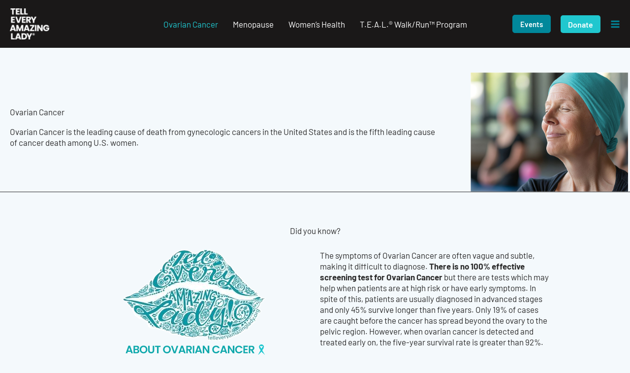

--- FILE ---
content_type: text/html; charset=UTF-8
request_url: https://telleveryamazinglady.org/ovarian-cancer/
body_size: 54988
content:
<!DOCTYPE html>
<html lang="en">
<head>
<meta charset="UTF-8">
<meta name="viewport" content="width=device-width, initial-scale=1">
	<link rel="profile" href="https://gmpg.org/xfn/11"> 
	<meta name='robots' content='index, follow, max-image-preview:large, max-snippet:-1, max-video-preview:-1' />

	<!-- This site is optimized with the Yoast SEO Premium plugin v24.5 (Yoast SEO v26.6) - https://yoast.com/wordpress/plugins/seo/ -->
	<title>What Is Ovarian Cancer? | T.E.A.L.</title>
	<meta name="description" content="Learn about ovarian cancer, its symptoms, prevention, and risk factors at T.E.A.L.®. Get involved in raising awareness through walks, events, and donations. Together, we can save lives and educate women about early detection and treatment options. Join the fight against ovarian cancer today" />
	<link rel="canonical" href="https://telleveryamazinglady.org/ovarian-cancer/" />
	<meta property="og:locale" content="en_US" />
	<meta property="og:type" content="article" />
	<meta property="og:title" content="Ovarian Cancer" />
	<meta property="og:description" content="Learn about ovarian cancer, its symptoms, prevention, and risk factors at T.E.A.L.®. Get involved in raising awareness through walks, events, and donations. Together, we can save lives and educate women about early detection and treatment options. Join the fight against ovarian cancer today" />
	<meta property="og:url" content="https://telleveryamazinglady.org/ovarian-cancer/" />
	<meta property="og:site_name" content="Tell Every Amazing Lady&reg;" />
	<meta property="article:publisher" content="https://www.facebook.com/telleveryamazinglady" />
	<meta property="article:modified_time" content="2025-07-28T20:29:29+00:00" />
	<meta property="og:image" content="https://telleveryamazinglady.org/wp-content/uploads/2021/10/tealipslogo3.jpg" />
	<meta property="og:image:width" content="300" />
	<meta property="og:image:height" content="225" />
	<meta property="og:image:type" content="image/jpeg" />
	<meta name="twitter:card" content="summary_large_image" />
	<meta name="twitter:site" content="@TEALWALK" />
	<script type="application/ld+json" class="yoast-schema-graph">{"@context":"https://schema.org","@graph":[{"@type":"WebPage","@id":"https://telleveryamazinglady.org/ovarian-cancer/","url":"https://telleveryamazinglady.org/ovarian-cancer/","name":"What Is Ovarian Cancer? | T.E.A.L.","isPartOf":{"@id":"https://telleveryamazinglady.org/#website"},"primaryImageOfPage":{"@id":"https://telleveryamazinglady.org/ovarian-cancer/#primaryimage"},"image":{"@id":"https://telleveryamazinglady.org/ovarian-cancer/#primaryimage"},"thumbnailUrl":"https://telleveryamazinglady.org/wp-content/uploads/2021/10/tealipslogo3.jpg","datePublished":"2025-02-10T20:47:59+00:00","dateModified":"2025-07-28T20:29:29+00:00","description":"Learn about ovarian cancer, its symptoms, prevention, and risk factors at T.E.A.L.®. Get involved in raising awareness through walks, events, and donations. Together, we can save lives and educate women about early detection and treatment options. Join the fight against ovarian cancer today","inLanguage":"en","potentialAction":[{"@type":"ReadAction","target":["https://telleveryamazinglady.org/ovarian-cancer/"]}]},{"@type":"ImageObject","inLanguage":"en","@id":"https://telleveryamazinglady.org/ovarian-cancer/#primaryimage","url":"https://telleveryamazinglady.org/wp-content/uploads/2021/10/tealipslogo3.jpg","contentUrl":"https://telleveryamazinglady.org/wp-content/uploads/2021/10/tealipslogo3.jpg","width":300,"height":225},{"@type":"WebSite","@id":"https://telleveryamazinglady.org/#website","url":"https://telleveryamazinglady.org/","name":"Tell Every Amazing Lady&reg;","description":"Supporting women&rsquo;s health through ovarian cancer resources &amp; beyond.","publisher":{"@id":"https://telleveryamazinglady.org/#organization"},"alternateName":"Tell Every Amazing Lady® | Louisa M. McGregor Ovarian Cancer Foundation","potentialAction":[{"@type":"SearchAction","target":{"@type":"EntryPoint","urlTemplate":"https://telleveryamazinglady.org/?s={search_term_string}"},"query-input":{"@type":"PropertyValueSpecification","valueRequired":true,"valueName":"search_term_string"}}],"inLanguage":"en"},{"@type":"Organization","@id":"https://telleveryamazinglady.org/#organization","name":"Tell Every Amazing Lady®","alternateName":"Tell Every Amazing Lady® | Louisa M. McGregor Ovarian Cancer Foundation","url":"https://telleveryamazinglady.org/","logo":{"@type":"ImageObject","inLanguage":"en","@id":"https://telleveryamazinglady.org/#/schema/logo/image/","url":"https://telleveryamazinglady.org/wp-content/uploads/2024/12/cropped-TEAL-Icon-SQ.png","contentUrl":"https://telleveryamazinglady.org/wp-content/uploads/2024/12/cropped-TEAL-Icon-SQ.png","width":512,"height":512,"caption":"Tell Every Amazing Lady®"},"image":{"@id":"https://telleveryamazinglady.org/#/schema/logo/image/"},"sameAs":["https://www.facebook.com/telleveryamazinglady","https://x.com/TEALWALK","http://instagram.com/tealwalk","http://www.pinterest.com/telleveryamazin/tell-every-amazing-lady-ovarian-cancer-awareness/","https://www.linkedin.com/company/tell-every-amazing-lady-about-ovarian-cancer"]}]}</script>
	<!-- / Yoast SEO Premium plugin. -->


<link rel='dns-prefetch' href='//www.googletagmanager.com' />
<link rel='dns-prefetch' href='//use.typekit.net' />
<link rel="alternate" type="application/rss+xml" title="Tell Every Amazing Lady&reg; &raquo; Feed" href="https://telleveryamazinglady.org/feed/" />
<link rel="alternate" type="application/rss+xml" title="Tell Every Amazing Lady&reg; &raquo; Comments Feed" href="https://telleveryamazinglady.org/comments/feed/" />
<link rel="alternate" title="oEmbed (JSON)" type="application/json+oembed" href="https://telleveryamazinglady.org/wp-json/oembed/1.0/embed?url=https%3A%2F%2Ftelleveryamazinglady.org%2Fovarian-cancer%2F" />
<link rel="alternate" title="oEmbed (XML)" type="text/xml+oembed" href="https://telleveryamazinglady.org/wp-json/oembed/1.0/embed?url=https%3A%2F%2Ftelleveryamazinglady.org%2Fovarian-cancer%2F&#038;format=xml" />
<style id='wp-img-auto-sizes-contain-inline-css'>
img:is([sizes=auto i],[sizes^="auto," i]){contain-intrinsic-size:3000px 1500px}
/*# sourceURL=wp-img-auto-sizes-contain-inline-css */
</style>
<link rel='stylesheet' id='astra-theme-css-css' href='https://telleveryamazinglady.org/wp-content/themes/astra/assets/css/minified/main.min.css?ver=4.11.18' media='all' />
<style id='astra-theme-css-inline-css'>
:root{--ast-post-nav-space:0;--ast-container-default-xlg-padding:2.5em;--ast-container-default-lg-padding:2.5em;--ast-container-default-slg-padding:2em;--ast-container-default-md-padding:2.5em;--ast-container-default-sm-padding:2.5em;--ast-container-default-xs-padding:2.4em;--ast-container-default-xxs-padding:1.8em;--ast-code-block-background:#ECEFF3;--ast-comment-inputs-background:#F9FAFB;--ast-normal-container-width:1400px;--ast-narrow-container-width:1000px;--ast-blog-title-font-weight:600;--ast-blog-meta-weight:600;--ast-global-color-primary:var(--ast-global-color-5);--ast-global-color-secondary:var(--ast-global-color-4);--ast-global-color-alternate-background:var(--ast-global-color-7);--ast-global-color-subtle-background:var(--ast-global-color-6);--ast-bg-style-guide:var( --ast-global-color-secondary,--ast-global-color-5 );--ast-shadow-style-guide:0px 0px 4px 0 #00000057;--ast-global-dark-bg-style:#fff;--ast-global-dark-lfs:#fbfbfb;--ast-widget-bg-color:#fafafa;--ast-wc-container-head-bg-color:#fbfbfb;--ast-title-layout-bg:#eeeeee;--ast-search-border-color:#e7e7e7;--ast-lifter-hover-bg:#e6e6e6;--ast-gallery-block-color:#000;--srfm-color-input-label:var(--ast-global-color-2);}html{font-size:106.25%;}a{color:var(--ast-global-color-0);}a:hover,a:focus{color:var(--ast-global-color-0);}body,button,input,select,textarea,.ast-button,.ast-custom-button{font-family:'Barlow',barlow,sans-serif;font-weight:400;font-size:17px;font-size:1rem;line-height:var(--ast-body-line-height,1.3em);}blockquote{color:var(--ast-global-color-3);}p,.entry-content p{margin-bottom:1em;}h1,h2,h3,h4,h5,h6,.entry-content :where(h1,h2,h3,h4,h5,h6),.site-title,.site-title a{font-family:'Barlow-Condensed',barlow-condensed,sans-serif;font-weight:500;}.ast-site-identity .site-title a{color:var(--ast-global-color-2);}.site-title{font-size:26px;font-size:1.5294117647059rem;display:none;}header .custom-logo-link img{max-width:80px;width:80px;}.astra-logo-svg{width:80px;}.site-header .site-description{font-size:15px;font-size:0.88235294117647rem;display:none;}.entry-title{font-size:18px;font-size:1.0588235294118rem;}.ast-blog-single-element.ast-taxonomy-container a{font-size:14px;font-size:0.82352941176471rem;}.ast-blog-meta-container{font-size:13px;font-size:0.76470588235294rem;}.archive .ast-article-post .ast-article-inner,.blog .ast-article-post .ast-article-inner,.archive .ast-article-post .ast-article-inner:hover,.blog .ast-article-post .ast-article-inner:hover{border-top-left-radius:6px;border-top-right-radius:6px;border-bottom-right-radius:6px;border-bottom-left-radius:6px;overflow:hidden;}h1,.entry-content :where(h1){font-size:80px;font-size:4.7058823529412rem;font-weight:600;font-family:'Barlow-Condensed',barlow-condensed,sans-serif;line-height:1em;text-transform:uppercase;letter-spacing:-1px;}h2,.entry-content :where(h2){font-size:60px;font-size:3.5294117647059rem;font-weight:600;font-family:'Barlow-Condensed',barlow-condensed,sans-serif;line-height:1em;letter-spacing:-1px;}h3,.entry-content :where(h3){font-size:32px;font-size:1.8823529411765rem;font-weight:400;font-family:'Barlow',barlow,sans-serif;line-height:1.3em;}h4,.entry-content :where(h4){font-size:28px;font-size:1.6470588235294rem;line-height:1.2em;font-weight:500;font-family:'Barlow',barlow,sans-serif;}h5,.entry-content :where(h5){font-size:22px;font-size:1.2941176470588rem;line-height:1.2em;font-weight:500;font-family:'Barlow',barlow,sans-serif;}h6,.entry-content :where(h6){font-size:13px;font-size:0.76470588235294rem;line-height:1.2em;font-weight:500;font-family:'Barlow',barlow,sans-serif;text-transform:uppercase;letter-spacing:0;}::selection{background-color:var(--ast-global-color-0);color:#ffffff;}body,h1,h2,h3,h4,h5,h6,.entry-title a,.entry-content :where(h1,h2,h3,h4,h5,h6){color:var(--ast-global-color-3);}.tagcloud a:hover,.tagcloud a:focus,.tagcloud a.current-item{color:#ffffff;border-color:var(--ast-global-color-0);background-color:var(--ast-global-color-0);}input:focus,input[type="text"]:focus,input[type="email"]:focus,input[type="url"]:focus,input[type="password"]:focus,input[type="reset"]:focus,input[type="search"]:focus,textarea:focus{border-color:var(--ast-global-color-0);}input[type="radio"]:checked,input[type=reset],input[type="checkbox"]:checked,input[type="checkbox"]:hover:checked,input[type="checkbox"]:focus:checked,input[type=range]::-webkit-slider-thumb{border-color:var(--ast-global-color-0);background-color:var(--ast-global-color-0);box-shadow:none;}.site-footer a:hover + .post-count,.site-footer a:focus + .post-count{background:var(--ast-global-color-0);border-color:var(--ast-global-color-0);}.single .nav-links .nav-previous,.single .nav-links .nav-next{color:var(--ast-global-color-0);}.entry-meta,.entry-meta *{line-height:1.45;color:var(--ast-global-color-0);}.entry-meta a:not(.ast-button):hover,.entry-meta a:not(.ast-button):hover *,.entry-meta a:not(.ast-button):focus,.entry-meta a:not(.ast-button):focus *,.page-links > .page-link,.page-links .page-link:hover,.post-navigation a:hover{color:var(--ast-global-color-0);}#cat option,.secondary .calendar_wrap thead a,.secondary .calendar_wrap thead a:visited{color:var(--ast-global-color-0);}.secondary .calendar_wrap #today,.ast-progress-val span{background:var(--ast-global-color-0);}.secondary a:hover + .post-count,.secondary a:focus + .post-count{background:var(--ast-global-color-0);border-color:var(--ast-global-color-0);}.calendar_wrap #today > a{color:#ffffff;}.page-links .page-link,.single .post-navigation a{color:var(--ast-global-color-3);}.ast-search-menu-icon .search-form button.search-submit{padding:0 4px;}.ast-search-menu-icon form.search-form{padding-right:0;}.ast-search-menu-icon.slide-search input.search-field{width:0;}.ast-header-search .ast-search-menu-icon.ast-dropdown-active .search-form,.ast-header-search .ast-search-menu-icon.ast-dropdown-active .search-field:focus{transition:all 0.2s;}.search-form input.search-field:focus{outline:none;}.ast-archive-title{color:var(--ast-global-color-3);}.widget-title{font-size:24px;font-size:1.4117647058824rem;color:var(--ast-global-color-3);}.single .ast-author-details .author-title{color:var(--ast-global-color-0);}.ast-search-menu-icon.slide-search a:focus-visible:focus-visible,.astra-search-icon:focus-visible,#close:focus-visible,a:focus-visible,.ast-menu-toggle:focus-visible,.site .skip-link:focus-visible,.wp-block-loginout input:focus-visible,.wp-block-search.wp-block-search__button-inside .wp-block-search__inside-wrapper,.ast-header-navigation-arrow:focus-visible,.ast-orders-table__row .ast-orders-table__cell:focus-visible,a#ast-apply-coupon:focus-visible,#ast-apply-coupon:focus-visible,#close:focus-visible,.button.search-submit:focus-visible,#search_submit:focus,.normal-search:focus-visible,.ast-header-account-wrap:focus-visible,.astra-cart-drawer-close:focus,.ast-single-variation:focus,.ast-button:focus{outline-style:dotted;outline-color:inherit;outline-width:thin;}input:focus,input[type="text"]:focus,input[type="email"]:focus,input[type="url"]:focus,input[type="password"]:focus,input[type="reset"]:focus,input[type="search"]:focus,input[type="number"]:focus,textarea:focus,.wp-block-search__input:focus,[data-section="section-header-mobile-trigger"] .ast-button-wrap .ast-mobile-menu-trigger-minimal:focus,.ast-mobile-popup-drawer.active .menu-toggle-close:focus,#ast-scroll-top:focus,#coupon_code:focus,#ast-coupon-code:focus{border-style:dotted;border-color:inherit;border-width:thin;}input{outline:none;}.site-logo-img img{ transition:all 0.2s linear;}body .ast-oembed-container *{position:absolute;top:0;width:100%;height:100%;left:0;}body .wp-block-embed-pocket-casts .ast-oembed-container *{position:unset;}.ast-single-post-featured-section + article {margin-top: 2em;}.site-content .ast-single-post-featured-section img {width: 100%;overflow: hidden;object-fit: cover;}.ast-separate-container .site-content .ast-single-post-featured-section + article {margin-top: -80px;z-index: 9;position: relative;border-radius: 4px;}@media (min-width: 922px) {.ast-no-sidebar .site-content .ast-article-image-container--wide {margin-left: -120px;margin-right: -120px;max-width: unset;width: unset;}.ast-left-sidebar .site-content .ast-article-image-container--wide,.ast-right-sidebar .site-content .ast-article-image-container--wide {margin-left: -10px;margin-right: -10px;}.site-content .ast-article-image-container--full {margin-left: calc( -50vw + 50%);margin-right: calc( -50vw + 50%);max-width: 100vw;width: 100vw;}.ast-left-sidebar .site-content .ast-article-image-container--full,.ast-right-sidebar .site-content .ast-article-image-container--full {margin-left: -10px;margin-right: -10px;max-width: inherit;width: auto;}}.site > .ast-single-related-posts-container {margin-top: 0;}@media (min-width: 922px) {.ast-desktop .ast-container--narrow {max-width: var(--ast-narrow-container-width);margin: 0 auto;}}.ast-page-builder-template .hentry {margin: 0;}.ast-page-builder-template .site-content > .ast-container {max-width: 100%;padding: 0;}.ast-page-builder-template .site .site-content #primary {padding: 0;margin: 0;}.ast-page-builder-template .no-results {text-align: center;margin: 4em auto;}.ast-page-builder-template .ast-pagination {padding: 2em;}.ast-page-builder-template .entry-header.ast-no-title.ast-no-thumbnail {margin-top: 0;}.ast-page-builder-template .entry-header.ast-header-without-markup {margin-top: 0;margin-bottom: 0;}.ast-page-builder-template .entry-header.ast-no-title.ast-no-meta {margin-bottom: 0;}.ast-page-builder-template.single .post-navigation {padding-bottom: 2em;}.ast-page-builder-template.single-post .site-content > .ast-container {max-width: 100%;}.ast-page-builder-template .entry-header {margin-top: 2em;margin-left: auto;margin-right: auto;}.ast-page-builder-template .ast-archive-description {margin: 2em auto 0;padding-left: 20px;padding-right: 20px;}.ast-page-builder-template .ast-row {margin-left: 0;margin-right: 0;}.single.ast-page-builder-template .entry-header + .entry-content,.single.ast-page-builder-template .ast-single-entry-banner + .site-content article .entry-content {margin-bottom: 2em;}@media(min-width: 921px) {.ast-page-builder-template.archive.ast-right-sidebar .ast-row article,.ast-page-builder-template.archive.ast-left-sidebar .ast-row article {padding-left: 0;padding-right: 0;}}input[type="text"],input[type="number"],input[type="email"],input[type="url"],input[type="password"],input[type="search"],input[type=reset],input[type=tel],input[type=date],select,textarea{font-size:16px;font-style:normal;font-weight:400;line-height:24px;width:100%;padding:12px 16px;border-radius:4px;box-shadow:0px 1px 2px 0px rgba(0,0,0,0.05);color:var(--ast-form-input-text,#475569);}input[type="text"],input[type="number"],input[type="email"],input[type="url"],input[type="password"],input[type="search"],input[type=reset],input[type=tel],input[type=date],select{height:40px;}input[type="date"]{border-width:1px;border-style:solid;border-color:var(--ast-border-color);background:var( --ast-global-color-secondary,--ast-global-color-5 );}input[type="text"]:focus,input[type="number"]:focus,input[type="email"]:focus,input[type="url"]:focus,input[type="password"]:focus,input[type="search"]:focus,input[type=reset]:focus,input[type="tel"]:focus,input[type="date"]:focus,select:focus,textarea:focus{border-color:#046BD2;box-shadow:none;outline:none;color:var(--ast-form-input-focus-text,#475569);}label,legend{color:#111827;font-size:14px;font-style:normal;font-weight:500;line-height:20px;}select{padding:6px 10px;}fieldset{padding:30px;border-radius:4px;}button,.ast-button,.button,input[type="button"],input[type="reset"],input[type="submit"]{border-radius:4px;box-shadow:0px 1px 2px 0px rgba(0,0,0,0.05);}:root{--ast-comment-inputs-background:#FFF;}::placeholder{color:var(--ast-form-field-color,#9CA3AF);}::-ms-input-placeholder{color:var(--ast-form-field-color,#9CA3AF);}@media (max-width:921.9px){#ast-desktop-header{display:none;}}@media (min-width:922px){#ast-mobile-header{display:none;}}.wp-block-buttons.aligncenter{justify-content:center;}@media (max-width:921px){.ast-theme-transparent-header #primary,.ast-theme-transparent-header #secondary{padding:0;}}@media (max-width:921px){.ast-plain-container.ast-no-sidebar #primary{padding:0;}}.ast-plain-container.ast-no-sidebar #primary{margin-top:0;margin-bottom:0;}@media (min-width:1200px){.ast-plain-container.ast-no-sidebar #primary{margin-top:60px;margin-bottom:60px;}}.wp-block-button.is-style-outline .wp-block-button__link{border-color:var(--ast-global-color-0);border-top-width:0px;border-right-width:0px;border-bottom-width:0px;border-left-width:0px;}div.wp-block-button.is-style-outline > .wp-block-button__link:not(.has-text-color),div.wp-block-button.wp-block-button__link.is-style-outline:not(.has-text-color){color:var(--ast-global-color-0);}.wp-block-button.is-style-outline .wp-block-button__link:hover,.wp-block-buttons .wp-block-button.is-style-outline .wp-block-button__link:focus,.wp-block-buttons .wp-block-button.is-style-outline > .wp-block-button__link:not(.has-text-color):hover,.wp-block-buttons .wp-block-button.wp-block-button__link.is-style-outline:not(.has-text-color):hover{color:#ffffff;background-color:var(--ast-global-color-7);border-color:var(--ast-global-color-7);}.post-page-numbers.current .page-link,.ast-pagination .page-numbers.current{color:#ffffff;border-color:var(--ast-global-color-0);background-color:var(--ast-global-color-0);}.wp-block-button.is-style-outline .wp-block-button__link{border-top-width:0px;border-right-width:0px;border-bottom-width:0px;border-left-width:0px;}.wp-block-buttons .wp-block-button.is-style-outline .wp-block-button__link.wp-element-button,.ast-outline-button,.wp-block-uagb-buttons-child .uagb-buttons-repeater.ast-outline-button{border-color:var(--ast-global-color-0);border-top-width:2px;border-right-width:2px;border-bottom-width:2px;border-left-width:2px;font-family:inherit;font-weight:500;font-size:16px;font-size:0.94117647058824rem;line-height:1em;padding-top:13px;padding-right:30px;padding-bottom:13px;padding-left:30px;}.wp-block-buttons .wp-block-button.is-style-outline > .wp-block-button__link:not(.has-text-color),.wp-block-buttons .wp-block-button.wp-block-button__link.is-style-outline:not(.has-text-color),.ast-outline-button{color:var(--ast-global-color-0);}.wp-block-button.is-style-outline .wp-block-button__link:hover,.wp-block-buttons .wp-block-button.is-style-outline .wp-block-button__link:focus,.wp-block-buttons .wp-block-button.is-style-outline > .wp-block-button__link:not(.has-text-color):hover,.wp-block-buttons .wp-block-button.wp-block-button__link.is-style-outline:not(.has-text-color):hover,.ast-outline-button:hover,.ast-outline-button:focus,.wp-block-uagb-buttons-child .uagb-buttons-repeater.ast-outline-button:hover,.wp-block-uagb-buttons-child .uagb-buttons-repeater.ast-outline-button:focus{color:#ffffff;background-color:var(--ast-global-color-7);border-color:var(--ast-global-color-7);}.wp-block-button .wp-block-button__link.wp-element-button.is-style-outline:not(.has-background),.wp-block-button.is-style-outline>.wp-block-button__link.wp-element-button:not(.has-background),.ast-outline-button{background-color:transparent;}.uagb-buttons-repeater.ast-outline-button{border-radius:9999px;}@media (max-width:921px){.wp-block-buttons .wp-block-button.is-style-outline .wp-block-button__link.wp-element-button,.ast-outline-button,.wp-block-uagb-buttons-child .uagb-buttons-repeater.ast-outline-button{padding-top:12px;padding-right:28px;padding-bottom:12px;padding-left:28px;}}@media (max-width:544px){.wp-block-buttons .wp-block-button.is-style-outline .wp-block-button__link.wp-element-button,.ast-outline-button,.wp-block-uagb-buttons-child .uagb-buttons-repeater.ast-outline-button{padding-top:10px;padding-right:24px;padding-bottom:10px;padding-left:24px;}}.entry-content[data-ast-blocks-layout] > figure{margin-bottom:1em;}h1.widget-title{font-weight:600;}h2.widget-title{font-weight:600;}h3.widget-title{font-weight:400;}.elementor-widget-container .elementor-loop-container .e-loop-item[data-elementor-type="loop-item"]{width:100%;} .content-area .elementor-widget-theme-post-content h1,.content-area .elementor-widget-theme-post-content h2,.content-area .elementor-widget-theme-post-content h3,.content-area .elementor-widget-theme-post-content h4,.content-area .elementor-widget-theme-post-content h5,.content-area .elementor-widget-theme-post-content h6{margin-top:1.5em;margin-bottom:calc(0.3em + 10px);}#page{display:flex;flex-direction:column;min-height:100vh;}.ast-404-layout-1 h1.page-title{color:var(--ast-global-color-2);}.single .post-navigation a{line-height:1em;height:inherit;}.error-404 .page-sub-title{font-size:1.5rem;font-weight:inherit;}.search .site-content .content-area .search-form{margin-bottom:0;}#page .site-content{flex-grow:1;}.widget{margin-bottom:1.25em;}#secondary li{line-height:1.5em;}#secondary .wp-block-group h2{margin-bottom:0.7em;}#secondary h2{font-size:1.7rem;}.ast-separate-container .ast-article-post,.ast-separate-container .ast-article-single,.ast-separate-container .comment-respond{padding:3em;}.ast-separate-container .ast-article-single .ast-article-single{padding:0;}.ast-article-single .wp-block-post-template-is-layout-grid{padding-left:0;}.ast-separate-container .comments-title,.ast-narrow-container .comments-title{padding:1.5em 2em;}.ast-page-builder-template .comment-form-textarea,.ast-comment-formwrap .ast-grid-common-col{padding:0;}.ast-comment-formwrap{padding:0;display:inline-flex;column-gap:20px;width:100%;margin-left:0;margin-right:0;}.comments-area textarea#comment:focus,.comments-area textarea#comment:active,.comments-area .ast-comment-formwrap input[type="text"]:focus,.comments-area .ast-comment-formwrap input[type="text"]:active {box-shadow:none;outline:none;}.archive.ast-page-builder-template .entry-header{margin-top:2em;}.ast-page-builder-template .ast-comment-formwrap{width:100%;}.entry-title{margin-bottom:0.6em;}.ast-archive-description p{font-size:inherit;font-weight:inherit;line-height:inherit;}.ast-separate-container .ast-comment-list li.depth-1,.hentry{margin-bottom:1.5em;}.site-content section.ast-archive-description{margin-bottom:2em;}@media (min-width:921px){.ast-left-sidebar.ast-page-builder-template #secondary,.archive.ast-right-sidebar.ast-page-builder-template .site-main{padding-left:20px;padding-right:20px;}}@media (max-width:544px){.ast-comment-formwrap.ast-row{column-gap:10px;display:inline-block;}#ast-commentform .ast-grid-common-col{position:relative;width:100%;}}@media (min-width:1201px){.ast-separate-container .ast-article-post,.ast-separate-container .ast-article-single,.ast-separate-container .ast-author-box,.ast-separate-container .ast-404-layout-1,.ast-separate-container .no-results{padding:3em;}} .content-area .elementor-widget-theme-post-content h1,.content-area .elementor-widget-theme-post-content h2,.content-area .elementor-widget-theme-post-content h3,.content-area .elementor-widget-theme-post-content h4,.content-area .elementor-widget-theme-post-content h5,.content-area .elementor-widget-theme-post-content h6{margin-top:1.5em;margin-bottom:calc(0.3em + 10px);}.elementor-loop-container .e-loop-item,.elementor-loop-container .ast-separate-container .ast-article-post,.elementor-loop-container .ast-separate-container .ast-article-single,.elementor-loop-container .ast-separate-container .comment-respond{padding:0px;}@media (max-width:921px){.ast-left-sidebar #content > .ast-container{display:flex;flex-direction:column-reverse;width:100%;}}@media (min-width:922px){.ast-separate-container.ast-right-sidebar #primary,.ast-separate-container.ast-left-sidebar #primary{border:0;}.search-no-results.ast-separate-container #primary{margin-bottom:4em;}}.elementor-widget-button .elementor-button{border-style:solid;text-decoration:none;border-top-width:0px;border-right-width:0px;border-left-width:0px;border-bottom-width:0px;}.elementor-button.elementor-size-sm,.elementor-button.elementor-size-xs,.elementor-button.elementor-size-md,.elementor-button.elementor-size-lg,.elementor-button.elementor-size-xl,.elementor-button{border-top-left-radius:3px;border-top-right-radius:3px;border-bottom-right-radius:3px;border-bottom-left-radius:3px;padding-top:10px;padding-right:20px;padding-bottom:10px;padding-left:20px;}.elementor-widget-button .elementor-button{border-color:var(--ast-global-color-0);background-color:var(--ast-global-color-0);}.elementor-widget-button .elementor-button:hover,.elementor-widget-button .elementor-button:focus{color:#ffffff;background-color:var(--ast-global-color-7);border-color:var(--ast-global-color-7);}.wp-block-button .wp-block-button__link ,.elementor-widget-button .elementor-button,.elementor-widget-button .elementor-button:visited{color:var(--ast-global-color-5);}.elementor-widget-button .elementor-button{font-weight:500;font-size:16px;font-size:0.94117647058824rem;line-height:1em;}body .elementor-button.elementor-size-sm,body .elementor-button.elementor-size-xs,body .elementor-button.elementor-size-md,body .elementor-button.elementor-size-lg,body .elementor-button.elementor-size-xl,body .elementor-button{font-size:16px;font-size:0.94117647058824rem;}.wp-block-button .wp-block-button__link:hover,.wp-block-button .wp-block-button__link:focus{color:#ffffff;background-color:var(--ast-global-color-7);border-color:var(--ast-global-color-7);}.elementor-widget-heading h1.elementor-heading-title{line-height:1em;}.elementor-widget-heading h2.elementor-heading-title{line-height:1em;}.elementor-widget-heading h3.elementor-heading-title{line-height:1.3em;}.elementor-widget-heading h4.elementor-heading-title{line-height:1.2em;}.elementor-widget-heading h5.elementor-heading-title{line-height:1.2em;}.elementor-widget-heading h6.elementor-heading-title{line-height:1.2em;}.wp-block-button .wp-block-button__link,.wp-block-search .wp-block-search__button,body .wp-block-file .wp-block-file__button{border-style:solid;border-top-width:0px;border-right-width:0px;border-left-width:0px;border-bottom-width:0px;border-color:var(--ast-global-color-0);background-color:var(--ast-global-color-0);color:var(--ast-global-color-5);font-family:inherit;font-weight:500;line-height:1em;font-size:16px;font-size:0.94117647058824rem;border-top-left-radius:3px;border-top-right-radius:3px;border-bottom-right-radius:3px;border-bottom-left-radius:3px;padding-top:10px;padding-right:20px;padding-bottom:10px;padding-left:20px;}.menu-toggle,button,.ast-button,.ast-custom-button,.button,input#submit,input[type="button"],input[type="submit"],input[type="reset"],#comments .submit,.search .search-submit,form[CLASS*="wp-block-search__"].wp-block-search .wp-block-search__inside-wrapper .wp-block-search__button,body .wp-block-file .wp-block-file__button,.search .search-submit{border-style:solid;border-top-width:0px;border-right-width:0px;border-left-width:0px;border-bottom-width:0px;color:var(--ast-global-color-5);border-color:var(--ast-global-color-0);background-color:var(--ast-global-color-0);padding-top:10px;padding-right:20px;padding-bottom:10px;padding-left:20px;font-family:inherit;font-weight:500;font-size:16px;font-size:0.94117647058824rem;line-height:1em;border-top-left-radius:3px;border-top-right-radius:3px;border-bottom-right-radius:3px;border-bottom-left-radius:3px;}button:focus,.menu-toggle:hover,button:hover,.ast-button:hover,.ast-custom-button:hover .button:hover,.ast-custom-button:hover ,input[type=reset]:hover,input[type=reset]:focus,input#submit:hover,input#submit:focus,input[type="button"]:hover,input[type="button"]:focus,input[type="submit"]:hover,input[type="submit"]:focus,form[CLASS*="wp-block-search__"].wp-block-search .wp-block-search__inside-wrapper .wp-block-search__button:hover,form[CLASS*="wp-block-search__"].wp-block-search .wp-block-search__inside-wrapper .wp-block-search__button:focus,body .wp-block-file .wp-block-file__button:hover,body .wp-block-file .wp-block-file__button:focus{color:#ffffff;background-color:var(--ast-global-color-7);border-color:var(--ast-global-color-7);}form[CLASS*="wp-block-search__"].wp-block-search .wp-block-search__inside-wrapper .wp-block-search__button.has-icon{padding-top:calc(10px - 3px);padding-right:calc(20px - 3px);padding-bottom:calc(10px - 3px);padding-left:calc(20px - 3px);}@media (max-width:921px){.ast-mobile-header-stack .main-header-bar .ast-search-menu-icon{display:inline-block;}.ast-header-break-point.ast-header-custom-item-outside .ast-mobile-header-stack .main-header-bar .ast-search-icon{margin:0;}.ast-comment-avatar-wrap img{max-width:2.5em;}.ast-comment-meta{padding:0 1.8888em 1.3333em;}}@media (min-width:544px){.ast-container{max-width:100%;}}@media (max-width:544px){.ast-separate-container .ast-article-post,.ast-separate-container .ast-article-single,.ast-separate-container .comments-title,.ast-separate-container .ast-archive-description{padding:1.5em 1em;}.ast-separate-container #content .ast-container{padding-left:0.54em;padding-right:0.54em;}.ast-separate-container .ast-comment-list .bypostauthor{padding:.5em;}.ast-search-menu-icon.ast-dropdown-active .search-field{width:170px;}}@media (max-width:921px){.ast-header-break-point .ast-search-menu-icon.slide-search .search-form{right:0;}.ast-header-break-point .ast-mobile-header-stack .ast-search-menu-icon.slide-search .search-form{right:-1em;}} #ast-mobile-header .ast-site-header-cart-li a{pointer-events:none;}@media (min-width:545px){.ast-page-builder-template .comments-area,.single.ast-page-builder-template .entry-header,.single.ast-page-builder-template .post-navigation,.single.ast-page-builder-template .ast-single-related-posts-container{max-width:1440px;margin-left:auto;margin-right:auto;}}.ast-separate-container{background-color:var(--ast-global-color-4);background-image:none;}@media (max-width:921px){.widget-title{font-size:24px;font-size:1.4117647058824rem;}body,button,input,select,textarea,.ast-button,.ast-custom-button{font-size:17px;font-size:1rem;}#secondary,#secondary button,#secondary input,#secondary select,#secondary textarea{font-size:17px;font-size:1rem;}.site-title{display:none;}.site-header .site-description{display:none;}h1,.entry-content :where(h1){font-size:80px;font-size:4.7058823529412rem;}h2,.entry-content :where(h2){font-size:50px;font-size:2.9411764705882rem;}h3,.entry-content :where(h3){font-size:32px;font-size:1.8823529411765rem;}h4,.entry-content :where(h4){font-size:28px;font-size:1.6470588235294rem;}h5,.entry-content :where(h5){font-size:22px;font-size:1.2941176470588rem;}h6,.entry-content :where(h6){font-size:15px;font-size:0.88235294117647rem;}.astra-logo-svg{width:90px;}header .custom-logo-link img,.ast-header-break-point .site-logo-img .custom-mobile-logo-link img{max-width:90px;width:90px;}body,.ast-separate-container{background-color:var(--ast-global-color-4);background-image:none;}}@media (max-width:544px){.widget-title{font-size:24px;font-size:1.4117647058824rem;}body,button,input,select,textarea,.ast-button,.ast-custom-button{font-size:17px;font-size:1rem;}#secondary,#secondary button,#secondary input,#secondary select,#secondary textarea{font-size:17px;font-size:1rem;}.site-title{display:none;}.site-header .site-description{display:none;}h1,.entry-content :where(h1){font-size:60px;font-size:3.5294117647059rem;}h2,.entry-content :where(h2){font-size:50px;font-size:2.9411764705882rem;}h3,.entry-content :where(h3){font-size:32px;font-size:1.8823529411765rem;}h4,.entry-content :where(h4){font-size:28px;font-size:1.6470588235294rem;}h5,.entry-content :where(h5){font-size:22px;font-size:1.2941176470588rem;}h6,.entry-content :where(h6){font-size:13px;font-size:0.76470588235294rem;}header .custom-logo-link img,.ast-header-break-point .site-branding img,.ast-header-break-point .custom-logo-link img{max-width:60px;width:60px;}.astra-logo-svg{width:60px;}.ast-header-break-point .site-logo-img .custom-mobile-logo-link img{max-width:60px;}body,.ast-separate-container{background-color:var(--ast-global-color-4);background-image:none;}}@media (max-width:544px){html{font-size:106.25%;}}@media (min-width:922px){.ast-container{max-width:1440px;}}@media (min-width:922px){.site-content .ast-container{display:flex;}}@media (max-width:921px){.site-content .ast-container{flex-direction:column;}}.entry-content :where(h1,h2,h3,h4,h5,h6){clear:none;}@media (min-width:922px){.main-header-menu .sub-menu .menu-item.ast-left-align-sub-menu:hover > .sub-menu,.main-header-menu .sub-menu .menu-item.ast-left-align-sub-menu.focus > .sub-menu{margin-left:-0px;}}.entry-content li > p{margin-bottom:0;}.wp-block-file {display: flex;align-items: center;flex-wrap: wrap;justify-content: space-between;}.wp-block-pullquote {border: none;}.wp-block-pullquote blockquote::before {content: "\201D";font-family: "Helvetica",sans-serif;display: flex;transform: rotate( 180deg );font-size: 6rem;font-style: normal;line-height: 1;font-weight: bold;align-items: center;justify-content: center;}.has-text-align-right > blockquote::before {justify-content: flex-start;}.has-text-align-left > blockquote::before {justify-content: flex-end;}figure.wp-block-pullquote.is-style-solid-color blockquote {max-width: 100%;text-align: inherit;}:root {--wp--custom--ast-default-block-top-padding: 3em;--wp--custom--ast-default-block-right-padding: 3em;--wp--custom--ast-default-block-bottom-padding: 3em;--wp--custom--ast-default-block-left-padding: 3em;--wp--custom--ast-container-width: 1400px;--wp--custom--ast-content-width-size: 1400px;--wp--custom--ast-wide-width-size: calc(1400px + var(--wp--custom--ast-default-block-left-padding) + var(--wp--custom--ast-default-block-right-padding));}.ast-narrow-container {--wp--custom--ast-content-width-size: 1000px;--wp--custom--ast-wide-width-size: 1000px;}@media(max-width: 921px) {:root {--wp--custom--ast-default-block-top-padding: 3em;--wp--custom--ast-default-block-right-padding: 2em;--wp--custom--ast-default-block-bottom-padding: 3em;--wp--custom--ast-default-block-left-padding: 2em;}}@media(max-width: 544px) {:root {--wp--custom--ast-default-block-top-padding: 3em;--wp--custom--ast-default-block-right-padding: 1.5em;--wp--custom--ast-default-block-bottom-padding: 3em;--wp--custom--ast-default-block-left-padding: 1.5em;}}.entry-content > .wp-block-group,.entry-content > .wp-block-cover,.entry-content > .wp-block-columns {padding-top: var(--wp--custom--ast-default-block-top-padding);padding-right: var(--wp--custom--ast-default-block-right-padding);padding-bottom: var(--wp--custom--ast-default-block-bottom-padding);padding-left: var(--wp--custom--ast-default-block-left-padding);}.ast-plain-container.ast-no-sidebar .entry-content > .alignfull,.ast-page-builder-template .ast-no-sidebar .entry-content > .alignfull {margin-left: calc( -50vw + 50%);margin-right: calc( -50vw + 50%);max-width: 100vw;width: 100vw;}.ast-plain-container.ast-no-sidebar .entry-content .alignfull .alignfull,.ast-page-builder-template.ast-no-sidebar .entry-content .alignfull .alignfull,.ast-plain-container.ast-no-sidebar .entry-content .alignfull .alignwide,.ast-page-builder-template.ast-no-sidebar .entry-content .alignfull .alignwide,.ast-plain-container.ast-no-sidebar .entry-content .alignwide .alignfull,.ast-page-builder-template.ast-no-sidebar .entry-content .alignwide .alignfull,.ast-plain-container.ast-no-sidebar .entry-content .alignwide .alignwide,.ast-page-builder-template.ast-no-sidebar .entry-content .alignwide .alignwide,.ast-plain-container.ast-no-sidebar .entry-content .wp-block-column .alignfull,.ast-page-builder-template.ast-no-sidebar .entry-content .wp-block-column .alignfull,.ast-plain-container.ast-no-sidebar .entry-content .wp-block-column .alignwide,.ast-page-builder-template.ast-no-sidebar .entry-content .wp-block-column .alignwide {margin-left: auto;margin-right: auto;width: 100%;}[data-ast-blocks-layout] .wp-block-separator:not(.is-style-dots) {height: 0;}[data-ast-blocks-layout] .wp-block-separator {margin: 20px auto;}[data-ast-blocks-layout] .wp-block-separator:not(.is-style-wide):not(.is-style-dots) {max-width: 100px;}[data-ast-blocks-layout] .wp-block-separator.has-background {padding: 0;}.entry-content[data-ast-blocks-layout] > * {max-width: var(--wp--custom--ast-content-width-size);margin-left: auto;margin-right: auto;}.entry-content[data-ast-blocks-layout] > .alignwide {max-width: var(--wp--custom--ast-wide-width-size);}.entry-content[data-ast-blocks-layout] .alignfull {max-width: none;}.entry-content .wp-block-columns {margin-bottom: 0;}blockquote {margin: 1.5em;border-color: rgba(0,0,0,0.05);}.wp-block-quote:not(.has-text-align-right):not(.has-text-align-center) {border-left: 5px solid rgba(0,0,0,0.05);}.has-text-align-right > blockquote,blockquote.has-text-align-right {border-right: 5px solid rgba(0,0,0,0.05);}.has-text-align-left > blockquote,blockquote.has-text-align-left {border-left: 5px solid rgba(0,0,0,0.05);}.wp-block-site-tagline,.wp-block-latest-posts .read-more {margin-top: 15px;}.wp-block-loginout p label {display: block;}.wp-block-loginout p:not(.login-remember):not(.login-submit) input {width: 100%;}.wp-block-loginout input:focus {border-color: transparent;}.wp-block-loginout input:focus {outline: thin dotted;}.entry-content .wp-block-media-text .wp-block-media-text__content {padding: 0 0 0 8%;}.entry-content .wp-block-media-text.has-media-on-the-right .wp-block-media-text__content {padding: 0 8% 0 0;}.entry-content .wp-block-media-text.has-background .wp-block-media-text__content {padding: 8%;}.entry-content .wp-block-cover:not([class*="background-color"]):not(.has-text-color.has-link-color) .wp-block-cover__inner-container,.entry-content .wp-block-cover:not([class*="background-color"]) .wp-block-cover-image-text,.entry-content .wp-block-cover:not([class*="background-color"]) .wp-block-cover-text,.entry-content .wp-block-cover-image:not([class*="background-color"]) .wp-block-cover__inner-container,.entry-content .wp-block-cover-image:not([class*="background-color"]) .wp-block-cover-image-text,.entry-content .wp-block-cover-image:not([class*="background-color"]) .wp-block-cover-text {color: var(--ast-global-color-primary,var(--ast-global-color-5));}.wp-block-loginout .login-remember input {width: 1.1rem;height: 1.1rem;margin: 0 5px 4px 0;vertical-align: middle;}.wp-block-latest-posts > li > *:first-child,.wp-block-latest-posts:not(.is-grid) > li:first-child {margin-top: 0;}.entry-content > .wp-block-buttons,.entry-content > .wp-block-uagb-buttons {margin-bottom: 1.5em;}.wp-block-search__inside-wrapper .wp-block-search__input {padding: 0 10px;color: var(--ast-global-color-3);background: var(--ast-global-color-primary,var(--ast-global-color-5));border-color: var(--ast-border-color);}.wp-block-latest-posts .read-more {margin-bottom: 1.5em;}.wp-block-search__no-button .wp-block-search__inside-wrapper .wp-block-search__input {padding-top: 5px;padding-bottom: 5px;}.wp-block-latest-posts .wp-block-latest-posts__post-date,.wp-block-latest-posts .wp-block-latest-posts__post-author {font-size: 1rem;}.wp-block-latest-posts > li > *,.wp-block-latest-posts:not(.is-grid) > li {margin-top: 12px;margin-bottom: 12px;}.ast-page-builder-template .entry-content[data-ast-blocks-layout] > .alignwide:where(:not(.uagb-is-root-container):not(.spectra-is-root-container)) > * {max-width: var(--wp--custom--ast-wide-width-size);}.ast-page-builder-template .entry-content[data-ast-blocks-layout] > .inherit-container-width > *,.ast-page-builder-template .entry-content[data-ast-blocks-layout] > *:not(.wp-block-group):where(:not(.uagb-is-root-container):not(.spectra-is-root-container)) > *,.entry-content[data-ast-blocks-layout] > .wp-block-cover .wp-block-cover__inner-container {max-width: none ;margin-left: auto;margin-right: auto;}.ast-page-builder-template .entry-content[data-ast-blocks-layout] > *,.ast-page-builder-template .entry-content[data-ast-blocks-layout] > .alignfull:where(:not(.wp-block-group):not(.uagb-is-root-container):not(.spectra-is-root-container)) > * {max-width: none;}.entry-content[data-ast-blocks-layout] .wp-block-cover:not(.alignleft):not(.alignright) {width: auto;}@media(max-width: 1200px) {.ast-separate-container .entry-content > .alignfull,.ast-separate-container .entry-content[data-ast-blocks-layout] > .alignwide,.ast-plain-container .entry-content[data-ast-blocks-layout] > .alignwide,.ast-plain-container .entry-content .alignfull {margin-left: calc(-1 * min(var(--ast-container-default-xlg-padding),20px)) ;margin-right: calc(-1 * min(var(--ast-container-default-xlg-padding),20px));}}@media(min-width: 1201px) {.ast-separate-container .entry-content > .alignfull {margin-left: calc(-1 * var(--ast-container-default-xlg-padding) );margin-right: calc(-1 * var(--ast-container-default-xlg-padding) );}.ast-separate-container .entry-content[data-ast-blocks-layout] > .alignwide,.ast-plain-container .entry-content[data-ast-blocks-layout] > .alignwide {margin-left: auto;margin-right: auto;}}@media(min-width: 921px) {.ast-separate-container .entry-content .wp-block-group.alignwide:not(.inherit-container-width) > :where(:not(.alignleft):not(.alignright)),.ast-plain-container .entry-content .wp-block-group.alignwide:not(.inherit-container-width) > :where(:not(.alignleft):not(.alignright)) {max-width: calc( var(--wp--custom--ast-content-width-size) + 80px );}.ast-plain-container.ast-right-sidebar .entry-content[data-ast-blocks-layout] .alignfull,.ast-plain-container.ast-left-sidebar .entry-content[data-ast-blocks-layout] .alignfull {margin-left: -60px;margin-right: -60px;}}@media(min-width: 544px) {.entry-content > .alignleft {margin-right: 20px;}.entry-content > .alignright {margin-left: 20px;}}@media (max-width:544px){.wp-block-columns .wp-block-column:not(:last-child){margin-bottom:20px;}.wp-block-latest-posts{margin:0;}}@media( max-width: 600px ) {.entry-content .wp-block-media-text .wp-block-media-text__content,.entry-content .wp-block-media-text.has-media-on-the-right .wp-block-media-text__content {padding: 8% 0 0;}.entry-content .wp-block-media-text.has-background .wp-block-media-text__content {padding: 8%;}}.ast-page-builder-template .entry-header {padding-left: 0;}.ast-narrow-container .site-content .wp-block-uagb-image--align-full .wp-block-uagb-image__figure {max-width: 100%;margin-left: auto;margin-right: auto;}.entry-content ul,.entry-content ol {padding: revert;margin: revert;padding-left: 20px;}.ast-header-break-point .ast-mobile-header-wrap .ast-above-header-wrap .main-header-bar-navigation .inline-on-mobile .menu-item .menu-link,.ast-header-break-point .ast-mobile-header-wrap .ast-main-header-wrap .main-header-bar-navigation .inline-on-mobile .menu-item .menu-link,.ast-header-break-point .ast-mobile-header-wrap .ast-below-header-wrap .main-header-bar-navigation .inline-on-mobile .menu-item .menu-link {border: none;}.ast-header-break-point .ast-mobile-header-wrap .ast-above-header-wrap .main-header-bar-navigation .inline-on-mobile .menu-item-has-children > .ast-menu-toggle::before,.ast-header-break-point .ast-mobile-header-wrap .ast-main-header-wrap .main-header-bar-navigation .inline-on-mobile .menu-item-has-children > .ast-menu-toggle::before,.ast-header-break-point .ast-mobile-header-wrap .ast-below-header-wrap .main-header-bar-navigation .inline-on-mobile .menu-item-has-children > .ast-menu-toggle::before {font-size: .6rem;}.ast-header-break-point .ast-mobile-header-wrap .ast-flex.inline-on-mobile {flex-wrap: unset;}.ast-header-break-point .ast-mobile-header-wrap .ast-flex.inline-on-mobile .menu-item.ast-submenu-expanded > .sub-menu .menu-link {padding: .1em 1em;}.ast-header-break-point .ast-mobile-header-wrap .ast-flex.inline-on-mobile .menu-item.ast-submenu-expanded > .sub-menu > .menu-item .ast-menu-toggle::before {transform: rotate(-90deg);}.ast-header-break-point .ast-mobile-header-wrap .ast-flex.inline-on-mobile .menu-item.ast-submenu-expanded > .sub-menu > .menu-item.ast-submenu-expanded .ast-menu-toggle::before {transform: rotate(-270deg);}.ast-header-break-point .ast-mobile-header-wrap .ast-flex.inline-on-mobile .menu-item > .sub-menu > .menu-item .menu-link:before {content: none;}.ast-header-break-point .ast-mobile-header-wrap .ast-flex.inline-on-mobile {flex-wrap: unset;}.ast-header-break-point .ast-mobile-header-wrap .ast-flex.inline-on-mobile .menu-item.ast-submenu-expanded > .sub-menu .menu-link {padding: .1em 1em;}.ast-header-break-point .ast-mobile-header-wrap .ast-flex.inline-on-mobile .menu-item.ast-submenu-expanded > .sub-menu > .menu-item .ast-menu-toggle::before {transform: rotate(-90deg);}.ast-header-break-point .ast-mobile-header-wrap .ast-flex.inline-on-mobile .menu-item.ast-submenu-expanded > .sub-menu > .menu-item.ast-submenu-expanded .ast-menu-toggle::before {transform: rotate(-270deg);}.ast-header-break-point .ast-mobile-header-wrap .ast-flex.inline-on-mobile .menu-item > .sub-menu > .menu-item .menu-link:before {content: none;}.ast-header-break-point .inline-on-mobile .sub-menu {width: 150px;}.ast-header-break-point .ast-mobile-header-wrap .ast-flex.inline-on-mobile .menu-item.menu-item-has-children {margin-right: 10px;}.ast-header-break-point .ast-mobile-header-wrap .ast-flex.inline-on-mobile .menu-item.ast-submenu-expanded > .sub-menu {display: block;position: absolute;right: auto;left: 0;}.ast-header-break-point .ast-mobile-header-wrap .ast-flex.inline-on-mobile .menu-item.ast-submenu-expanded > .sub-menu .menu-item .ast-menu-toggle {padding: 0;right: 1em;}.ast-header-break-point .ast-mobile-header-wrap .ast-flex.inline-on-mobile .menu-item.ast-submenu-expanded > .sub-menu > .menu-item > .sub-menu {left: 100%;right: auto;}.ast-header-break-point .ast-mobile-header-wrap .ast-flex.inline-on-mobile .ast-menu-toggle {right: -15px;}.ast-header-break-point .ast-mobile-header-wrap .ast-flex.inline-on-mobile .menu-item.menu-item-has-children {margin-right: 10px;}.ast-header-break-point .ast-mobile-header-wrap .ast-flex.inline-on-mobile .menu-item.ast-submenu-expanded > .sub-menu {display: block;position: absolute;right: auto;left: 0;}.ast-header-break-point .ast-mobile-header-wrap .ast-flex.inline-on-mobile .menu-item.ast-submenu-expanded > .sub-menu > .menu-item > .sub-menu {left: 100%;right: auto;}.ast-header-break-point .ast-mobile-header-wrap .ast-flex.inline-on-mobile .ast-menu-toggle {right: -15px;}:root .has-ast-global-color-0-color{color:var(--ast-global-color-0);}:root .has-ast-global-color-0-background-color{background-color:var(--ast-global-color-0);}:root .wp-block-button .has-ast-global-color-0-color{color:var(--ast-global-color-0);}:root .wp-block-button .has-ast-global-color-0-background-color{background-color:var(--ast-global-color-0);}:root .has-ast-global-color-1-color{color:var(--ast-global-color-1);}:root .has-ast-global-color-1-background-color{background-color:var(--ast-global-color-1);}:root .wp-block-button .has-ast-global-color-1-color{color:var(--ast-global-color-1);}:root .wp-block-button .has-ast-global-color-1-background-color{background-color:var(--ast-global-color-1);}:root .has-ast-global-color-2-color{color:var(--ast-global-color-2);}:root .has-ast-global-color-2-background-color{background-color:var(--ast-global-color-2);}:root .wp-block-button .has-ast-global-color-2-color{color:var(--ast-global-color-2);}:root .wp-block-button .has-ast-global-color-2-background-color{background-color:var(--ast-global-color-2);}:root .has-ast-global-color-3-color{color:var(--ast-global-color-3);}:root .has-ast-global-color-3-background-color{background-color:var(--ast-global-color-3);}:root .wp-block-button .has-ast-global-color-3-color{color:var(--ast-global-color-3);}:root .wp-block-button .has-ast-global-color-3-background-color{background-color:var(--ast-global-color-3);}:root .has-ast-global-color-4-color{color:var(--ast-global-color-4);}:root .has-ast-global-color-4-background-color{background-color:var(--ast-global-color-4);}:root .wp-block-button .has-ast-global-color-4-color{color:var(--ast-global-color-4);}:root .wp-block-button .has-ast-global-color-4-background-color{background-color:var(--ast-global-color-4);}:root .has-ast-global-color-5-color{color:var(--ast-global-color-5);}:root .has-ast-global-color-5-background-color{background-color:var(--ast-global-color-5);}:root .wp-block-button .has-ast-global-color-5-color{color:var(--ast-global-color-5);}:root .wp-block-button .has-ast-global-color-5-background-color{background-color:var(--ast-global-color-5);}:root .has-ast-global-color-6-color{color:var(--ast-global-color-6);}:root .has-ast-global-color-6-background-color{background-color:var(--ast-global-color-6);}:root .wp-block-button .has-ast-global-color-6-color{color:var(--ast-global-color-6);}:root .wp-block-button .has-ast-global-color-6-background-color{background-color:var(--ast-global-color-6);}:root .has-ast-global-color-7-color{color:var(--ast-global-color-7);}:root .has-ast-global-color-7-background-color{background-color:var(--ast-global-color-7);}:root .wp-block-button .has-ast-global-color-7-color{color:var(--ast-global-color-7);}:root .wp-block-button .has-ast-global-color-7-background-color{background-color:var(--ast-global-color-7);}:root .has-ast-global-color-8-color{color:var(--ast-global-color-8);}:root .has-ast-global-color-8-background-color{background-color:var(--ast-global-color-8);}:root .wp-block-button .has-ast-global-color-8-color{color:var(--ast-global-color-8);}:root .wp-block-button .has-ast-global-color-8-background-color{background-color:var(--ast-global-color-8);}:root{--ast-global-color-0:#01889b;--ast-global-color-1:#20c7cf;--ast-global-color-2:#0f707c;--ast-global-color-3:#2c2c2c;--ast-global-color-4:#f4f9fc;--ast-global-color-5:#FFFFFF;--ast-global-color-6:#ebebeb;--ast-global-color-7:#8fcbcf;--ast-global-color-8:#1a1818;}:root {--ast-border-color : var(--ast-global-color-6);}.site .site-content #primary{margin-top:0px;margin-bottom:0px;margin-left:0px;margin-right:0px;}.site .site-content #primary .ast-article-single,.ast-separate-container .site-content #secondary .widget{padding-top:0px;padding-bottom:0px;padding-left:0px;padding-right:0px;}.ast-archive-entry-banner {-js-display: flex;display: flex;flex-direction: column;justify-content: center;text-align: center;position: relative;background: var(--ast-title-layout-bg);}.ast-archive-entry-banner[data-banner-width-type="custom"] {margin: 0 auto;width: 100%;}.ast-archive-entry-banner[data-banner-layout="layout-1"] {background: inherit;padding: 20px 0;text-align: left;}body.archive .ast-archive-description{max-width:1400px;width:100%;text-align:left;padding-top:3em;padding-right:3em;padding-bottom:3em;padding-left:3em;}body.archive .ast-archive-description .ast-archive-title,body.archive .ast-archive-description .ast-archive-title *{font-weight:600;font-size:32px;font-size:1.8823529411765rem;}body.archive .ast-archive-description > *:not(:last-child){margin-bottom:10px;}@media (max-width:921px){body.archive .ast-archive-description{text-align:left;}}@media (max-width:544px){body.archive .ast-archive-description{text-align:left;}}.ast-breadcrumbs .trail-browse,.ast-breadcrumbs .trail-items,.ast-breadcrumbs .trail-items li{display:inline-block;margin:0;padding:0;border:none;background:inherit;text-indent:0;text-decoration:none;}.ast-breadcrumbs .trail-browse{font-size:inherit;font-style:inherit;font-weight:inherit;color:inherit;}.ast-breadcrumbs .trail-items{list-style:none;}.trail-items li::after{padding:0 0.3em;content:"\00bb";}.trail-items li:last-of-type::after{display:none;}h1,h2,h3,h4,h5,h6,.entry-content :where(h1,h2,h3,h4,h5,h6){color:var(--ast-global-color-3);}.entry-title a{color:var(--ast-global-color-3);}@media (max-width:921px){.ast-builder-grid-row-container.ast-builder-grid-row-tablet-3-firstrow .ast-builder-grid-row > *:first-child,.ast-builder-grid-row-container.ast-builder-grid-row-tablet-3-lastrow .ast-builder-grid-row > *:last-child{grid-column:1 / -1;}}@media (max-width:544px){.ast-builder-grid-row-container.ast-builder-grid-row-mobile-3-firstrow .ast-builder-grid-row > *:first-child,.ast-builder-grid-row-container.ast-builder-grid-row-mobile-3-lastrow .ast-builder-grid-row > *:last-child{grid-column:1 / -1;}}@media (max-width:921px){.ast-builder-layout-element .ast-site-identity{margin-left:10px;margin-right:10px;}}@media (max-width:544px){.ast-builder-layout-element .ast-site-identity{margin-top:0px;margin-bottom:0px;margin-left:10px;margin-right:10px;}}.ast-builder-layout-element[data-section="title_tagline"]{display:flex;}@media (max-width:921px){.ast-header-break-point .ast-builder-layout-element[data-section="title_tagline"]{display:flex;}}@media (max-width:544px){.ast-header-break-point .ast-builder-layout-element[data-section="title_tagline"]{display:flex;}}[data-section*="section-hb-button-"] .menu-link{display:none;}.ast-header-button-1[data-section*="section-hb-button-"] .ast-builder-button-wrap .ast-custom-button{font-weight:600;font-size:16px;font-size:0.94117647058824rem;}.ast-header-button-1 .ast-custom-button{color:var(--ast-global-color-5);background:var(--ast-global-color-1);border-top-left-radius:5px;border-top-right-radius:5px;border-bottom-right-radius:5px;border-bottom-left-radius:5px;}.ast-header-button-1 .ast-custom-button:hover{background:var(--ast-global-color-2);}@media (max-width:544px){.ast-header-button-1[data-section*="section-hb-button-"] .ast-builder-button-wrap .ast-custom-button{font-size:14px;font-size:0.82352941176471rem;}.ast-header-button-1 .ast-custom-button{font-size:14px;font-size:0.82352941176471rem;color:var(--ast-global-color-5);background:var(--ast-global-color-1);border-color:var(--ast-global-color-0);}}.ast-header-button-1[data-section*="section-hb-button-"] .ast-builder-button-wrap .ast-custom-button{padding-top:10px;padding-bottom:10px;padding-left:15px;padding-right:15px;}@media (max-width:921px){.ast-header-button-1[data-section*="section-hb-button-"] .ast-builder-button-wrap .ast-custom-button{padding-top:10px;padding-bottom:10px;padding-left:15px;padding-right:15px;}}@media (max-width:544px){.ast-header-button-1[data-section*="section-hb-button-"] .ast-builder-button-wrap .ast-custom-button{padding-top:8px;padding-bottom:8px;padding-left:10px;padding-right:10px;}}.ast-header-button-1[data-section="section-hb-button-1"]{display:flex;}@media (max-width:921px){.ast-header-break-point .ast-header-button-1[data-section="section-hb-button-1"]{display:flex;}}@media (max-width:544px){.ast-header-break-point .ast-header-button-1[data-section="section-hb-button-1"]{display:flex;}}.ast-header-button-2[data-section*="section-hb-button-"] .ast-builder-button-wrap .ast-custom-button{font-weight:600;}.ast-header-button-2 .ast-custom-button{border-top-width:1px;border-bottom-width:1px;border-left-width:1px;border-right-width:1px;border-top-left-radius:5px;border-top-right-radius:5px;border-bottom-right-radius:5px;border-bottom-left-radius:5px;}.ast-header-button-2 .ast-custom-button:hover{background:var(--ast-global-color-2);}@media (max-width:921px){.ast-header-button-2 .ast-custom-button{border-top-left-radius:5px;border-top-right-radius:5px;border-bottom-right-radius:5px;border-bottom-left-radius:5px;}}@media (max-width:544px){.ast-header-button-2[data-section*="section-hb-button-"] .ast-builder-button-wrap .ast-custom-button{font-size:14px;font-size:0.82352941176471rem;}.ast-header-button-2 .ast-custom-button{font-size:14px;font-size:0.82352941176471rem;color:var(--ast-global-color-5);background:var(--ast-global-color-0);}}.ast-header-button-2[data-section*="section-hb-button-"] .ast-builder-button-wrap .ast-custom-button{padding-top:10px;padding-bottom:10px;padding-left:15px;padding-right:15px;}@media (max-width:921px){.ast-header-button-2[data-section*="section-hb-button-"] .ast-builder-button-wrap .ast-custom-button{padding-top:10px;padding-bottom:10px;padding-left:15px;padding-right:15px;}}@media (max-width:544px){.ast-header-button-2[data-section*="section-hb-button-"] .ast-builder-button-wrap .ast-custom-button{padding-top:8px;padding-bottom:8px;padding-left:10px;padding-right:10px;}}.ast-header-button-2[data-section="section-hb-button-2"]{display:flex;}@media (max-width:921px){.ast-header-break-point .ast-header-button-2[data-section="section-hb-button-2"]{display:flex;}}@media (max-width:544px){.ast-header-break-point .ast-header-button-2[data-section="section-hb-button-2"]{display:flex;}}.ast-builder-menu-1{font-family:inherit;font-weight:inherit;}.ast-builder-menu-1 .menu-item > .menu-link{font-size:17px;font-size:1rem;color:var(--ast-global-color-5);padding-top:0px;padding-bottom:0px;padding-left:15px;padding-right:15px;}.ast-builder-menu-1 .menu-item > .ast-menu-toggle{color:var(--ast-global-color-5);}.ast-builder-menu-1 .menu-item:hover > .menu-link,.ast-builder-menu-1 .inline-on-mobile .menu-item:hover > .ast-menu-toggle{color:var(--ast-global-color-1);}.ast-builder-menu-1 .menu-item:hover > .ast-menu-toggle{color:var(--ast-global-color-1);}.ast-builder-menu-1 .menu-item.current-menu-item > .menu-link,.ast-builder-menu-1 .inline-on-mobile .menu-item.current-menu-item > .ast-menu-toggle,.ast-builder-menu-1 .current-menu-ancestor > .menu-link{color:var(--ast-global-color-1);}.ast-builder-menu-1 .menu-item.current-menu-item > .ast-menu-toggle{color:var(--ast-global-color-1);}.ast-builder-menu-1 .sub-menu,.ast-builder-menu-1 .inline-on-mobile .sub-menu{border-top-width:12px;border-bottom-width:12px;border-right-width:12px;border-left-width:12px;border-color:var(--ast-global-color-5);border-style:solid;border-top-left-radius:5px;border-top-right-radius:5px;border-bottom-right-radius:5px;border-bottom-left-radius:5px;}.ast-builder-menu-1 .sub-menu .sub-menu{top:-12px;}.ast-builder-menu-1 .main-header-menu > .menu-item > .sub-menu,.ast-builder-menu-1 .main-header-menu > .menu-item > .astra-full-megamenu-wrapper{margin-top:0px;}.ast-desktop .ast-builder-menu-1 .main-header-menu > .menu-item > .sub-menu:before,.ast-desktop .ast-builder-menu-1 .main-header-menu > .menu-item > .astra-full-megamenu-wrapper:before{height:calc( 0px + 12px + 5px );}.ast-builder-menu-1 .menu-item.menu-item-has-children > .ast-menu-toggle{top:0px;right:calc( 15px - 0.907em );}.ast-builder-menu-1 .sub-menu .menu-item:first-of-type > .menu-link,.ast-builder-menu-1 .inline-on-mobile .sub-menu .menu-item:first-of-type > .menu-link{border-top-left-radius:calc(5px - 12px);border-top-right-radius:calc(5px - 12px);}.ast-builder-menu-1 .sub-menu .menu-item:last-of-type > .menu-link,.ast-builder-menu-1 .inline-on-mobile .sub-menu .menu-item:last-of-type > .menu-link{border-bottom-right-radius:calc(5px - 12px);border-bottom-left-radius:calc(5px - 12px);}.ast-desktop .ast-builder-menu-1 .menu-item .sub-menu .menu-link{border-style:none;}@media (max-width:921px){.ast-header-break-point .ast-builder-menu-1 .menu-item > .menu-link{font-size:14px;font-size:0.82352941176471rem;}.ast-header-break-point .ast-builder-menu-1 .main-header-menu .menu-item > .menu-link{padding-top:5px;padding-bottom:5px;padding-left:8px;padding-right:8px;}.ast-header-break-point .ast-builder-menu-1 .menu-item.menu-item-has-children > .ast-menu-toggle{top:5px;right:calc( 8px - 0.907em );}.ast-builder-menu-1 .inline-on-mobile .menu-item.menu-item-has-children > .ast-menu-toggle{right:-15px;}.ast-builder-menu-1 .menu-item-has-children > .menu-link:after{content:unset;}.ast-builder-menu-1 .main-header-menu > .menu-item > .sub-menu,.ast-builder-menu-1 .main-header-menu > .menu-item > .astra-full-megamenu-wrapper{margin-top:0;}.ast-builder-menu-1 .main-header-menu,.ast-builder-menu-1 .main-header-menu .sub-menu{background-color:rgba(0,0,0,0);background-image:none;}}@media (max-width:544px){.ast-header-break-point .ast-builder-menu-1 .menu-item.menu-item-has-children > .ast-menu-toggle{top:0;}.ast-builder-menu-1 .main-header-menu > .menu-item > .sub-menu,.ast-builder-menu-1 .main-header-menu > .menu-item > .astra-full-megamenu-wrapper{margin-top:0;}}.ast-builder-menu-1{display:flex;}@media (max-width:921px){.ast-header-break-point .ast-builder-menu-1{display:flex;}}@media (max-width:544px){.ast-header-break-point .ast-builder-menu-1{display:flex;}}.main-header-bar .main-header-bar-navigation .ast-search-icon {display: block;z-index: 4;position: relative;}.ast-search-icon .ast-icon {z-index: 4;}.ast-search-icon {z-index: 4;position: relative;line-height: normal;}.main-header-bar .ast-search-menu-icon .search-form {background-color: #ffffff;}.ast-search-menu-icon.ast-dropdown-active.slide-search .search-form {visibility: visible;opacity: 1;}.ast-search-menu-icon .search-form {border: 1px solid var(--ast-search-border-color);line-height: normal;padding: 0 3em 0 0;border-radius: 2px;display: inline-block;-webkit-backface-visibility: hidden;backface-visibility: hidden;position: relative;color: inherit;background-color: #fff;}.ast-search-menu-icon .astra-search-icon {-js-display: flex;display: flex;line-height: normal;}.ast-search-menu-icon .astra-search-icon:focus {outline: none;}.ast-search-menu-icon .search-field {border: none;background-color: transparent;transition: all .3s;border-radius: inherit;color: inherit;font-size: inherit;width: 0;color: #757575;}.ast-search-menu-icon .search-submit {display: none;background: none;border: none;font-size: 1.3em;color: #757575;}.ast-search-menu-icon.ast-dropdown-active {visibility: visible;opacity: 1;position: relative;}.ast-search-menu-icon.ast-dropdown-active .search-field,.ast-dropdown-active.ast-search-menu-icon.slide-search input.search-field {width: 235px;}.ast-header-search .ast-search-menu-icon.slide-search .search-form,.ast-header-search .ast-search-menu-icon.ast-inline-search .search-form {-js-display: flex;display: flex;align-items: center;}.ast-search-menu-icon.ast-inline-search .search-field {width : 100%;padding : 0.60em;padding-right : 5.5em;transition: all 0.2s;}.site-header-section-left .ast-search-menu-icon.slide-search .search-form {padding-left: 2em;padding-right: unset;left: -1em;right: unset;}.site-header-section-left .ast-search-menu-icon.slide-search .search-form .search-field {margin-right: unset;}.ast-search-menu-icon.slide-search .search-form {-webkit-backface-visibility: visible;backface-visibility: visible;visibility: hidden;opacity: 0;transition: all .2s;position: absolute;z-index: 3;right: -1em;top: 50%;transform: translateY(-50%);}.ast-header-search .ast-search-menu-icon .search-form .search-field:-ms-input-placeholder,.ast-header-search .ast-search-menu-icon .search-form .search-field:-ms-input-placeholder{opacity:0.5;}.ast-header-search .ast-search-menu-icon.slide-search .search-form,.ast-header-search .ast-search-menu-icon.ast-inline-search .search-form{-js-display:flex;display:flex;align-items:center;}.ast-builder-layout-element.ast-header-search{height:auto;}.ast-header-search .astra-search-icon{font-size:18px;}@media (max-width:921px){.ast-header-search .astra-search-icon{font-size:18px;}}@media (max-width:544px){.ast-header-search .astra-search-icon{font-size:18px;}}.ast-header-search{display:flex;}@media (max-width:921px){.ast-header-break-point .ast-header-search{display:flex;}}@media (max-width:544px){.ast-header-break-point .ast-header-search{display:flex;}}.ast-social-stack-desktop .ast-builder-social-element,.ast-social-stack-tablet .ast-builder-social-element,.ast-social-stack-mobile .ast-builder-social-element {margin-top: 6px;margin-bottom: 6px;}.social-show-label-true .ast-builder-social-element {width: auto;padding: 0 0.4em;}[data-section^="section-fb-social-icons-"] .footer-social-inner-wrap {text-align: center;}.ast-footer-social-wrap {width: 100%;}.ast-footer-social-wrap .ast-builder-social-element:first-child {margin-left: 0;}.ast-footer-social-wrap .ast-builder-social-element:last-child {margin-right: 0;}.ast-header-social-wrap .ast-builder-social-element:first-child {margin-left: 0;}.ast-header-social-wrap .ast-builder-social-element:last-child {margin-right: 0;}.ast-builder-social-element {line-height: 1;color: var(--ast-global-color-2);background: transparent;vertical-align: middle;transition: all 0.01s;margin-left: 6px;margin-right: 6px;justify-content: center;align-items: center;}.ast-builder-social-element .social-item-label {padding-left: 6px;}.ast-header-social-1-wrap .ast-builder-social-element,.ast-header-social-1-wrap .social-show-label-true .ast-builder-social-element{margin-left:5px;margin-right:5px;padding:10px;border-top-left-radius:30px;border-top-right-radius:30px;border-bottom-right-radius:30px;border-bottom-left-radius:30px;}.ast-header-social-1-wrap .ast-builder-social-element svg{width:15px;height:15px;}.ast-header-social-1-wrap .ast-social-icon-image-wrap{margin:10px;}.ast-header-social-1-wrap .ast-social-color-type-custom svg{fill:var(--ast-global-color-0);}.ast-header-social-1-wrap .ast-builder-social-element{background:var(--ast-global-color-4);}.ast-header-social-1-wrap .ast-social-color-type-custom .social-item-label{color:var(--ast-global-color-0);}.ast-builder-layout-element[data-section="section-hb-social-icons-1"]{display:flex;}@media (max-width:921px){.ast-header-break-point .ast-builder-layout-element[data-section="section-hb-social-icons-1"]{display:flex;}}@media (max-width:544px){.ast-header-break-point .ast-builder-layout-element[data-section="section-hb-social-icons-1"]{display:flex;}}@media (max-width:921px){.header-widget-area[data-section="sidebar-widgets-header-widget-1"]{margin-left:20px;}}.header-widget-area[data-section="sidebar-widgets-header-widget-1"]{display:block;}@media (max-width:921px){.ast-header-break-point .header-widget-area[data-section="sidebar-widgets-header-widget-1"]{display:block;}}@media (max-width:544px){.ast-header-break-point .header-widget-area[data-section="sidebar-widgets-header-widget-1"]{display:block;}}.header-widget-area[data-section="sidebar-widgets-header-widget-2"]{display:block;}@media (max-width:921px){.ast-header-break-point .header-widget-area[data-section="sidebar-widgets-header-widget-2"]{display:block;}}@media (max-width:544px){.ast-header-break-point .header-widget-area[data-section="sidebar-widgets-header-widget-2"]{display:block;}}.header-widget-area[data-section="sidebar-widgets-header-widget-3"]{display:block;}@media (max-width:921px){.ast-header-break-point .header-widget-area[data-section="sidebar-widgets-header-widget-3"]{display:block;}}@media (max-width:544px){.ast-header-break-point .header-widget-area[data-section="sidebar-widgets-header-widget-3"]{display:block;}}.site-below-footer-wrap{padding-top:20px;padding-bottom:20px;}.site-below-footer-wrap[data-section="section-below-footer-builder"]{background-color:var(--ast-global-color-5);background-image:none;min-height:60px;border-style:solid;border-width:0px;border-top-width:1px;border-top-color:var(--ast-global-color-7);}.site-below-footer-wrap[data-section="section-below-footer-builder"] .ast-builder-grid-row{max-width:1400px;min-height:60px;margin-left:auto;margin-right:auto;}.site-below-footer-wrap[data-section="section-below-footer-builder"] .ast-builder-grid-row,.site-below-footer-wrap[data-section="section-below-footer-builder"] .site-footer-section{align-items:center;}.site-below-footer-wrap[data-section="section-below-footer-builder"].ast-footer-row-inline .site-footer-section{display:flex;margin-bottom:0;}.ast-builder-grid-row-full .ast-builder-grid-row{grid-template-columns:1fr;}@media (max-width:921px){.site-below-footer-wrap[data-section="section-below-footer-builder"].ast-footer-row-tablet-inline .site-footer-section{display:flex;margin-bottom:0;}.site-below-footer-wrap[data-section="section-below-footer-builder"].ast-footer-row-tablet-stack .site-footer-section{display:block;margin-bottom:10px;}.ast-builder-grid-row-container.ast-builder-grid-row-tablet-full .ast-builder-grid-row{grid-template-columns:1fr;}}@media (max-width:544px){.site-below-footer-wrap[data-section="section-below-footer-builder"].ast-footer-row-mobile-inline .site-footer-section{display:flex;margin-bottom:0;}.site-below-footer-wrap[data-section="section-below-footer-builder"].ast-footer-row-mobile-stack .site-footer-section{display:block;margin-bottom:10px;}.ast-builder-grid-row-container.ast-builder-grid-row-mobile-full .ast-builder-grid-row{grid-template-columns:1fr;}}.site-below-footer-wrap[data-section="section-below-footer-builder"]{padding-top:20px;padding-bottom:20px;padding-left:20px;padding-right:20px;}.site-below-footer-wrap[data-section="section-below-footer-builder"]{display:grid;}@media (max-width:921px){.ast-header-break-point .site-below-footer-wrap[data-section="section-below-footer-builder"]{display:grid;}}@media (max-width:544px){.ast-header-break-point .site-below-footer-wrap[data-section="section-below-footer-builder"]{display:grid;}}.ast-footer-copyright{text-align:center;}.ast-footer-copyright.site-footer-focus-item {color:var(--ast-global-color-3);}@media (max-width:921px){.ast-footer-copyright{text-align:center;}}@media (max-width:544px){.ast-footer-copyright{text-align:center;}}.ast-footer-copyright.site-footer-focus-item {font-size:14px;font-size:0.82352941176471rem;}.ast-footer-copyright.ast-builder-layout-element{display:flex;}@media (max-width:921px){.ast-header-break-point .ast-footer-copyright.ast-builder-layout-element{display:flex;}}@media (max-width:544px){.ast-header-break-point .ast-footer-copyright.ast-builder-layout-element{display:flex;}}.footer-widget-area.widget-area.site-footer-focus-item{width:auto;}.ast-footer-row-inline .footer-widget-area.widget-area.site-footer-focus-item{width:100%;}.elementor-widget-heading .elementor-heading-title{margin:0;}.elementor-page .ast-menu-toggle{color:unset !important;background:unset !important;}.elementor-post.elementor-grid-item.hentry{margin-bottom:0;}.woocommerce div.product .elementor-element.elementor-products-grid .related.products ul.products li.product,.elementor-element .elementor-wc-products .woocommerce[class*='columns-'] ul.products li.product{width:auto;margin:0;float:none;}.elementor-toc__list-wrapper{margin:0;}body .elementor hr{background-color:#ccc;margin:0;}.ast-left-sidebar .elementor-section.elementor-section-stretched,.ast-right-sidebar .elementor-section.elementor-section-stretched{max-width:100%;left:0 !important;}.elementor-posts-container [CLASS*="ast-width-"]{width:100%;}.elementor-template-full-width .ast-container{display:block;}.elementor-screen-only,.screen-reader-text,.screen-reader-text span,.ui-helper-hidden-accessible{top:0 !important;}@media (max-width:544px){.elementor-element .elementor-wc-products .woocommerce[class*="columns-"] ul.products li.product{width:auto;margin:0;}.elementor-element .woocommerce .woocommerce-result-count{float:none;}}.ast-header-button-1 .ast-custom-button{box-shadow:0px 0px 0px 0px rgba(0,0,0,0.1);}.ast-header-button-2 .ast-custom-button{box-shadow:0px 0px 0px 0px rgba(0,0,0,0.1);}.ast-desktop .ast-mega-menu-enabled .ast-builder-menu-1 div:not( .astra-full-megamenu-wrapper) .sub-menu,.ast-builder-menu-1 .inline-on-mobile .sub-menu,.ast-desktop .ast-builder-menu-1 .astra-full-megamenu-wrapper,.ast-desktop .ast-builder-menu-1 .menu-item .sub-menu{box-shadow:0px 4px 10px -2px rgba(0,0,0,0.1);}.ast-desktop .ast-mobile-popup-drawer.active .ast-mobile-popup-inner{max-width:22%;}@media (max-width:921px){#ast-mobile-popup-wrapper .ast-mobile-popup-drawer .ast-mobile-popup-inner{width:50%;}.ast-mobile-popup-drawer.active .ast-mobile-popup-inner{max-width:50%;}}@media (max-width:544px){#ast-mobile-popup-wrapper .ast-mobile-popup-drawer .ast-mobile-popup-inner{width:100%;}.ast-mobile-popup-drawer.active .ast-mobile-popup-inner{max-width:100%;}}.ast-desktop-popup-content .menu-link > .menu-text + .icon-arrow,.ast-desktop-popup-content .menu-link > .dropdown-menu-toggle,.ast-desktop-header-content .menu-link > .menu-text + .icon-arrow,.ast-desktop-header-content .menu-link > .dropdown-menu-toggle {display: none;}.ast-desktop-popup-content .sub-menu .menu-link > .icon-arrow:first-of-type,.ast-desktop-header-content .sub-menu .menu-link > .icon-arrow:first-of-type {display: inline-block;margin-right: 5px;}.ast-desktop-popup-content .sub-menu .menu-link > .icon-arrow:first-of-type svg,.ast-desktop-header-content .sub-menu .menu-link > .icon-arrow:first-of-type svg {top: .2em;margin-top: 0px;margin-left: 0px;width: .65em;transform: translate(0,-2px) rotateZ( 270deg );}.ast-desktop-popup-content .main-header-menu .sub-menu .menu-item:not(.menu-item-has-children) .menu-link .icon-arrow:first-of-type,.ast-desktop-header-content .main-header-menu .sub-menu .menu-item:not(.menu-item-has-children) .menu-link .icon-arrow:first-of-type {display: inline-block;}.ast-desktop-popup-content .ast-submenu-expanded > .ast-menu-toggle,.ast-desktop-header-content .ast-submenu-expanded > .ast-menu-toggle {transform: rotateX( 180deg );}#ast-desktop-header .ast-desktop-header-content .main-header-menu .sub-menu .menu-item.menu-item-has-children > .menu-link .icon-arrow svg {position: relative;right: 0;top: 0;transform: translate(0,0%) rotate( 270deg );}.ast-desktop-header-content .ast-builder-menu-mobile .ast-builder-menu,.ast-desktop-popup-content .ast-builder-menu-mobile .ast-builder-menu {width: 100%;}.ast-desktop-header-content .ast-builder-menu-mobile .ast-main-header-bar-alignment,.ast-desktop-popup-content .ast-builder-menu-mobile .ast-main-header-bar-alignment {display: block;width: 100%;flex: auto;order: 4;}.ast-desktop-header-content .ast-builder-menu-mobile .main-header-bar-navigation,.ast-desktop-popup-content .ast-builder-menu-mobile .main-header-bar-navigation {width: 100%;margin: 0;line-height: 3;flex: auto;}.ast-desktop-header-content .ast-builder-menu-mobile .main-navigation,.ast-desktop-popup-content .ast-builder-menu-mobile .main-navigation {display: block;width: 100%;}.ast-desktop-header-content .ast-builder-menu-mobile .ast-flex.main-header-menu,.ast-desktop-popup-content .ast-builder-menu-mobile .ast-flex.main-header-menu {flex-wrap: wrap;}.ast-desktop-header-content .ast-builder-menu-mobile .main-header-menu,.ast-desktop-popup-content .ast-builder-menu-mobile .main-header-menu {border-top-width: 1px;border-style: solid;border-color: var(--ast-border-color);}.ast-desktop-header-content .ast-builder-menu-mobile .main-navigation li.menu-item,.ast-desktop-popup-content .ast-builder-menu-mobile .main-navigation li.menu-item {width: 100%;}.ast-desktop-header-content .ast-builder-menu-mobile .main-navigation .menu-item .menu-link,.ast-desktop-popup-content .ast-builder-menu-mobile .main-navigation .menu-item .menu-link {border-bottom-width: 1px;border-color: var(--ast-border-color);border-style: solid;}.ast-builder-menu-mobile .main-navigation ul .menu-item .menu-link,.ast-builder-menu-mobile .main-navigation ul .menu-item .menu-link {padding: 0 20px;display: inline-block;width: 100%;border: 0;border-bottom-width: 1px;border-style: solid;border-color: var(--ast-border-color);}.ast-desktop-header-content .ast-builder-menu-mobile .main-header-bar-navigation .menu-item-has-children > .ast-menu-toggle,.ast-desktop-popup-content .ast-builder-menu-mobile .main-header-bar-navigation .menu-item-has-children > .ast-menu-toggle {display: inline-block;position: absolute;font-size: inherit;top: 0px;right: 20px;cursor: pointer;-webkit-font-smoothing: antialiased;-moz-osx-font-smoothing: grayscale;padding: 0 0.907em;font-weight: normal;line-height: inherit;transition: all .2s;}.ast-desktop-header-content .ast-builder-menu-mobile .main-header-bar-navigation .menu-item-has-children .sub-menu,.ast-desktop-popup-content .ast-builder-menu-mobile .main-header-bar-navigation .menu-item-has-children .sub-menu {display: none;}.ast-desktop-popup-content .ast-builder-menu-mobile .main-header-bar-navigation .toggled .menu-item-has-children .sub-menu {display: block;}.ast-desktop-header-content .ast-builder-menu-mobile .ast-nav-menu .sub-menu,.ast-desktop-popup-content .ast-builder-menu-mobile .ast-nav-menu .sub-menu {line-height: 3;}.ast-desktop-header-content .ast-builder-menu-mobile .submenu-with-border .sub-menu,.ast-desktop-popup-content .ast-builder-menu-mobile .submenu-with-border .sub-menu {border: 0;}.ast-desktop-header-content .ast-builder-menu-mobile .main-header-menu .sub-menu,.ast-desktop-popup-content .ast-builder-menu-mobile .main-header-menu .sub-menu {position: static;opacity: 1;visibility: visible;border: 0;width: auto;left: auto;right: auto;}.ast-desktop-header-content .ast-builder-menu-mobile .main-header-bar-navigation .menu-item-has-children > .menu-link:after,.ast-desktop-popup-content .ast-builder-menu-mobile .main-header-bar-navigation .menu-item-has-children > .menu-link:after {display: none;}.ast-desktop-header-content .ast-builder-menu-mobile .ast-submenu-expanded.menu-item .sub-menu,.ast-desktop-header-content .ast-builder-menu-mobile .main-header-bar-navigation .toggled .menu-item-has-children .sub-menu,.ast-desktop-popup-content .ast-builder-menu-mobile .ast-submenu-expanded.menu-item .sub-menu,.ast-desktop-popup-content .ast-builder-menu-mobile .main-header-bar-navigation .toggled .menu-item-has-children .sub-menu,.ast-desktop-header-content .ast-builder-menu-mobile .main-header-bar-navigation .toggled .astra-full-megamenu-wrapper,.ast-desktop-popup-content .ast-builder-menu-mobile .ast-submenu-expanded .astra-full-megamenu-wrapper {box-shadow: unset;opacity: 1;visibility: visible;transition: none;}.ast-desktop-header-content .ast-builder-menu-mobile .main-navigation .sub-menu .menu-item .menu-link,.ast-desktop-popup-content .ast-builder-menu-mobile .main-navigation .sub-menu .menu-item .menu-link {padding-left: 30px;}.ast-desktop-header-content .ast-builder-menu-mobile .main-navigation .sub-menu .menu-item .sub-menu .menu-link,.ast-desktop-popup-content .ast-builder-menu-mobile .main-navigation .sub-menu .menu-item .sub-menu .menu-link {padding-left: 40px;}.ast-desktop .main-header-menu > .menu-item .sub-menu:before,.ast-desktop .main-header-menu > .menu-item .astra-full-megamenu-wrapper:before {position: absolute;content: "";top: 0;left: 0;width: 100%;transform: translateY(-100%);}.menu-toggle .ast-close-svg {display: none;}.menu-toggle.toggled .ast-mobile-svg {display: none;}.menu-toggle.toggled .ast-close-svg {display: block;}.ast-desktop .ast-mobile-popup-drawer .ast-mobile-popup-inner {max-width: 20%;}.ast-desktop .ast-mobile-popup-drawer.ast-mobile-popup-full-width .ast-mobile-popup-inner {width: 100%;max-width: 100%;}.ast-desktop .ast-mobile-popup-drawer .ast-mobile-popup-overlay {visibility: hidden;opacity: 0;}.ast-off-canvas-active body.ast-main-header-nav-open.ast-desktop {overflow: auto;}body.admin-bar.ast-desktop .ast-mobile-popup-drawer .ast-mobile-popup-inner {top: 32px;}.ast-mobile-popup-content .ast-builder-layout-element:not(.ast-builder-menu):not(.ast-header-divider-element),.ast-desktop-popup-content .ast-builder-layout-element:not(.ast-builder-menu):not(.ast-header-divider-element),.ast-mobile-header-content .ast-builder-layout-element:not(.ast-builder-menu):not(.ast-header-divider-element),.ast-desktop-header-content .ast-builder-layout-element:not(.ast-builder-menu):not(.ast-header-divider-element) {padding: 15px 20px;}.ast-header-break-point .main-navigation .menu-link {border: 0;}.ast-header-break-point .main-header-bar{border-bottom-width:1px;}@media (min-width:922px){.main-header-bar{border-bottom-width:1px;}}.main-header-menu .menu-item,#astra-footer-menu .menu-item,.main-header-bar .ast-masthead-custom-menu-items{-js-display:flex;display:flex;-webkit-box-pack:center;-webkit-justify-content:center;-moz-box-pack:center;-ms-flex-pack:center;justify-content:center;-webkit-box-orient:vertical;-webkit-box-direction:normal;-webkit-flex-direction:column;-moz-box-orient:vertical;-moz-box-direction:normal;-ms-flex-direction:column;flex-direction:column;}.main-header-menu > .menu-item > .menu-link,#astra-footer-menu > .menu-item > .menu-link{height:100%;-webkit-box-align:center;-webkit-align-items:center;-moz-box-align:center;-ms-flex-align:center;align-items:center;-js-display:flex;display:flex;}.ast-header-break-point .main-navigation ul .menu-item .menu-link .icon-arrow:first-of-type svg{top:.2em;margin-top:0px;margin-left:0px;width:.65em;transform:translate(0,-2px) rotateZ(270deg);}.ast-mobile-popup-content .ast-submenu-expanded > .ast-menu-toggle{transform:rotateX(180deg);overflow-y:auto;}@media (min-width:922px){.ast-builder-menu .main-navigation > ul > li:last-child a{margin-right:0;}}.ast-separate-container .ast-article-inner{background-color:var(--ast-global-color-4);background-image:none;}@media (max-width:921px){.ast-separate-container .ast-article-inner{background-color:var(--ast-global-color-4);background-image:none;}}@media (max-width:544px){.ast-separate-container .ast-article-inner{background-color:var(--ast-global-color-4);background-image:none;}}.ast-separate-container .ast-article-single:not(.ast-related-post),.ast-separate-container .error-404,.ast-separate-container .no-results,.single.ast-separate-container .site-main .ast-author-meta,.ast-separate-container .related-posts-title-wrapper,.ast-separate-container .comments-count-wrapper,.ast-box-layout.ast-plain-container .site-content,.ast-padded-layout.ast-plain-container .site-content,.ast-separate-container .ast-archive-description,.ast-separate-container .comments-area{background-color:var(--ast-global-color-4);background-image:none;}@media (max-width:921px){.ast-separate-container .ast-article-single:not(.ast-related-post),.ast-separate-container .error-404,.ast-separate-container .no-results,.single.ast-separate-container .site-main .ast-author-meta,.ast-separate-container .related-posts-title-wrapper,.ast-separate-container .comments-count-wrapper,.ast-box-layout.ast-plain-container .site-content,.ast-padded-layout.ast-plain-container .site-content,.ast-separate-container .ast-archive-description{background-color:var(--ast-global-color-4);background-image:none;}}@media (max-width:544px){.ast-separate-container .ast-article-single:not(.ast-related-post),.ast-separate-container .error-404,.ast-separate-container .no-results,.single.ast-separate-container .site-main .ast-author-meta,.ast-separate-container .related-posts-title-wrapper,.ast-separate-container .comments-count-wrapper,.ast-box-layout.ast-plain-container .site-content,.ast-padded-layout.ast-plain-container .site-content,.ast-separate-container .ast-archive-description{background-color:var(--ast-global-color-4);background-image:none;}}.ast-separate-container.ast-two-container #secondary .widget{background-color:var(--ast-global-color-4);background-image:none;}@media (max-width:921px){.ast-separate-container.ast-two-container #secondary .widget{background-color:var(--ast-global-color-4);background-image:none;}}@media (max-width:544px){.ast-separate-container.ast-two-container #secondary .widget{background-color:var(--ast-global-color-4);background-image:none;}}.ast-plain-container,.ast-page-builder-template{background-color:var(--ast-global-color-4);background-image:none;}@media (max-width:921px){.ast-plain-container,.ast-page-builder-template{background-color:var(--ast-global-color-4);background-image:none;}}@media (max-width:544px){.ast-plain-container,.ast-page-builder-template{background-color:var(--ast-global-color-4);background-image:none;}}.ast-off-canvas-active body.ast-main-header-nav-open {overflow: hidden;}.ast-mobile-popup-drawer .ast-mobile-popup-overlay {background-color: rgba(0,0,0,0.4);position: fixed;top: 0;right: 0;bottom: 0;left: 0;visibility: hidden;opacity: 0;transition: opacity 0.2s ease-in-out;}.ast-mobile-popup-drawer .ast-mobile-popup-header {-js-display: flex;display: flex;justify-content: flex-end;min-height: calc( 1.2em + 24px);}.ast-mobile-popup-drawer .ast-mobile-popup-header .menu-toggle-close {background: transparent;border: 0;font-size: 24px;line-height: 1;padding: .6em;color: inherit;-js-display: flex;display: flex;box-shadow: none;}.ast-mobile-popup-drawer.ast-mobile-popup-full-width .ast-mobile-popup-inner {max-width: none;transition: transform 0s ease-in,opacity 0.2s ease-in;}.ast-mobile-popup-drawer.active {left: 0;opacity: 1;right: 0;z-index: 100000;transition: opacity 0.25s ease-out;}.ast-mobile-popup-drawer.active .ast-mobile-popup-overlay {opacity: 1;cursor: pointer;visibility: visible;}body.admin-bar .ast-mobile-popup-drawer,body.admin-bar .ast-mobile-popup-drawer .ast-mobile-popup-inner {top: 32px;}body.admin-bar.ast-primary-sticky-header-active .ast-mobile-popup-drawer,body.admin-bar.ast-primary-sticky-header-active .ast-mobile-popup-drawer .ast-mobile-popup-inner{top: 0px;}@media (max-width: 782px) {body.admin-bar .ast-mobile-popup-drawer,body.admin-bar .ast-mobile-popup-drawer .ast-mobile-popup-inner {top: 46px;}}.ast-mobile-popup-content > *,.ast-desktop-popup-content > *{padding: 10px 0;height: auto;}.ast-mobile-popup-content > *:first-child,.ast-desktop-popup-content > *:first-child{padding-top: 10px;}.ast-mobile-popup-content > .ast-builder-menu,.ast-desktop-popup-content > .ast-builder-menu{padding-top: 0;}.ast-mobile-popup-content > *:last-child,.ast-desktop-popup-content > *:last-child {padding-bottom: 0;}.ast-mobile-popup-drawer .ast-mobile-popup-content .ast-search-icon,.ast-mobile-popup-drawer .main-header-bar-navigation .menu-item-has-children .sub-menu,.ast-mobile-popup-drawer .ast-desktop-popup-content .ast-search-icon {display: none;}.ast-mobile-popup-drawer .ast-mobile-popup-content .ast-search-menu-icon.ast-inline-search label,.ast-mobile-popup-drawer .ast-desktop-popup-content .ast-search-menu-icon.ast-inline-search label {width: 100%;}.ast-mobile-popup-content .ast-builder-menu-mobile .main-header-menu,.ast-mobile-popup-content .ast-builder-menu-mobile .main-header-menu .sub-menu {background-color: transparent;}.ast-mobile-popup-content .ast-icon svg {height: .85em;width: .95em;margin-top: 15px;}.ast-mobile-popup-content .ast-icon.icon-search svg {margin-top: 0;}.ast-desktop .ast-desktop-popup-content .astra-menu-animation-slide-up > .menu-item > .sub-menu,.ast-desktop .ast-desktop-popup-content .astra-menu-animation-slide-up > .menu-item .menu-item > .sub-menu,.ast-desktop .ast-desktop-popup-content .astra-menu-animation-slide-down > .menu-item > .sub-menu,.ast-desktop .ast-desktop-popup-content .astra-menu-animation-slide-down > .menu-item .menu-item > .sub-menu,.ast-desktop .ast-desktop-popup-content .astra-menu-animation-fade > .menu-item > .sub-menu,.ast-mobile-popup-drawer.show,.ast-desktop .ast-desktop-popup-content .astra-menu-animation-fade > .menu-item .menu-item > .sub-menu{opacity: 1;visibility: visible;}.ast-mobile-popup-drawer {position: fixed;top: 0;bottom: 0;left: -99999rem;right: 99999rem;transition: opacity 0.25s ease-in,left 0s 0.25s,right 0s 0.25s;opacity: 0;visibility: hidden;}.ast-mobile-popup-drawer .ast-mobile-popup-inner {width: 100%;transform: translateX(100%);max-width: 90%;right: 0;top: 0;background: #fafafa;color: #3a3a3a;bottom: 0;opacity: 0;position: fixed;box-shadow: 0 0 2rem 0 rgba(0,0,0,0.1);-js-display: flex;display: flex;flex-direction: column;transition: transform 0.2s ease-in,opacity 0.2s ease-in;overflow-y:auto;overflow-x:hidden;}.ast-mobile-popup-drawer.ast-mobile-popup-left .ast-mobile-popup-inner {transform: translateX(-100%);right: auto;left: 0;}.ast-hfb-header.ast-default-menu-enable.ast-header-break-point .ast-mobile-popup-drawer .main-header-bar-navigation ul .menu-item .sub-menu .menu-link {padding-left: 30px;}.ast-hfb-header.ast-default-menu-enable.ast-header-break-point .ast-mobile-popup-drawer .main-header-bar-navigation .sub-menu .menu-item .menu-item .menu-link {padding-left: 40px;}.ast-mobile-popup-drawer .main-header-bar-navigation .menu-item-has-children > .ast-menu-toggle {right: calc( 20px - 0.907em);}.ast-mobile-popup-drawer.content-align-flex-end .main-header-bar-navigation .menu-item-has-children > .ast-menu-toggle {left: calc( 20px - 0.907em);width: fit-content;}.ast-mobile-popup-drawer .ast-mobile-popup-content .ast-search-menu-icon,.ast-mobile-popup-drawer .ast-mobile-popup-content .ast-search-menu-icon.slide-search,.ast-mobile-popup-drawer .ast-desktop-popup-content .ast-search-menu-icon,.ast-mobile-popup-drawer .ast-desktop-popup-content .ast-search-menu-icon.slide-search {width: 100%;position: relative;display: block;right: auto;transform: none;}.ast-mobile-popup-drawer .ast-mobile-popup-content .ast-search-menu-icon.slide-search .search-form,.ast-mobile-popup-drawer .ast-mobile-popup-content .ast-search-menu-icon .search-form,.ast-mobile-popup-drawer .ast-desktop-popup-content .ast-search-menu-icon.slide-search .search-form,.ast-mobile-popup-drawer .ast-desktop-popup-content .ast-search-menu-icon .search-form {right: 0;visibility: visible;opacity: 1;position: relative;top: auto;transform: none;padding: 0;display: block;overflow: hidden;}.ast-mobile-popup-drawer .ast-mobile-popup-content .ast-search-menu-icon.ast-inline-search .search-field,.ast-mobile-popup-drawer .ast-mobile-popup-content .ast-search-menu-icon .search-field,.ast-mobile-popup-drawer .ast-desktop-popup-content .ast-search-menu-icon.ast-inline-search .search-field,.ast-mobile-popup-drawer .ast-desktop-popup-content .ast-search-menu-icon .search-field {width: 100%;padding-right: 5.5em;}.ast-mobile-popup-drawer .ast-mobile-popup-content .ast-search-menu-icon .search-submit,.ast-mobile-popup-drawer .ast-desktop-popup-content .ast-search-menu-icon .search-submit {display: block;position: absolute;height: 100%;top: 0;right: 0;padding: 0 1em;border-radius: 0;}.ast-mobile-popup-drawer.active .ast-mobile-popup-inner {opacity: 1;visibility: visible;transform: translateX(0%);}.ast-mobile-popup-drawer.active .ast-mobile-popup-inner{background-color:#ffffff;;}.ast-mobile-header-wrap .ast-mobile-header-content,.ast-desktop-header-content{background-color:#ffffff;;}.ast-mobile-popup-drawer.active .ast-desktop-popup-content,.ast-mobile-popup-drawer.active .ast-mobile-popup-content{padding-top:0px;padding-bottom:30px;padding-left:20px;padding-right:20px;}.ast-mobile-popup-content > *,.ast-mobile-header-content > *,.ast-desktop-popup-content > *,.ast-desktop-header-content > *{padding-top:20px;padding-bottom:20px;}.content-align-flex-start .ast-builder-layout-element{justify-content:flex-start;}.content-align-flex-start .main-header-menu{text-align:left;}.ast-mobile-popup-drawer.active .menu-toggle-close{color:#3a3a3a;}@media (max-width:921px){.ast-mobile-popup-drawer.active .ast-desktop-popup-content,.ast-mobile-popup-drawer.active .ast-mobile-popup-content{padding-top:0px;padding-bottom:30px;padding-left:30px;padding-right:30px;}}@media (max-width:544px){.ast-mobile-popup-drawer.active .ast-desktop-popup-content,.ast-mobile-popup-drawer.active .ast-mobile-popup-content{padding-top:0px;padding-bottom:50px;padding-left:20px;padding-right:20px;}}.ast-mobile-header-wrap .ast-primary-header-bar,.ast-primary-header-bar .site-primary-header-wrap{min-height:80px;}.ast-desktop .ast-primary-header-bar .main-header-menu > .menu-item{line-height:80px;}.ast-header-break-point #masthead .ast-mobile-header-wrap .ast-primary-header-bar,.ast-header-break-point #masthead .ast-mobile-header-wrap .ast-below-header-bar,.ast-header-break-point #masthead .ast-mobile-header-wrap .ast-above-header-bar{padding-left:20px;padding-right:20px;}.ast-header-break-point .ast-primary-header-bar{border-bottom-width:0px;border-bottom-color:var( --ast-global-color-subtle-background,--ast-global-color-7 );border-bottom-style:solid;}@media (min-width:922px){.ast-primary-header-bar{border-bottom-width:0px;border-bottom-color:var( --ast-global-color-subtle-background,--ast-global-color-7 );border-bottom-style:solid;}}.ast-primary-header-bar{background-color:var(--ast-global-color-8);background-image:none;}.ast-desktop .ast-primary-header-bar.main-header-bar,.ast-header-break-point #masthead .ast-primary-header-bar.main-header-bar{padding-top:0px;padding-bottom:0px;padding-left:0px;padding-right:0px;margin-top:0px;margin-bottom:0px;margin-left:0px;margin-right:0px;}.ast-primary-header-bar{display:block;}@media (max-width:921px){.ast-header-break-point .ast-primary-header-bar{display:grid;}}@media (max-width:544px){.ast-header-break-point .ast-primary-header-bar{display:grid;}}[data-section="section-header-mobile-trigger"] .ast-button-wrap .ast-mobile-menu-trigger-minimal{color:var(--ast-global-color-0);border:none;background:transparent;}[data-section="section-header-mobile-trigger"] .ast-button-wrap .mobile-menu-toggle-icon .ast-mobile-svg{width:20px;height:20px;fill:var(--ast-global-color-0);}[data-section="section-header-mobile-trigger"] .ast-button-wrap .mobile-menu-wrap .mobile-menu{color:var(--ast-global-color-0);}[data-section="section-header-mobile-trigger"] .ast-button-wrap .menu-toggle{margin-top:0px;margin-bottom:0px;margin-left:0px;margin-right:0px;}@media (max-width:921px){[data-section="section-header-mobile-trigger"] .ast-button-wrap .menu-toggle{margin-top:0px;margin-bottom:0px;margin-left:0px;margin-right:20px;}}@media (max-width:544px){[data-section="section-header-mobile-trigger"] .ast-button-wrap .menu-toggle{margin-left:0px;margin-right:10px;}}.ast-builder-menu-mobile .main-navigation .menu-item > .menu-link{font-weight:500;}.ast-builder-menu-mobile .main-navigation .main-header-menu .menu-item > .menu-link{color:var(--ast-global-color-3);}.ast-builder-menu-mobile .main-navigation .main-header-menu .menu-item > .ast-menu-toggle{color:var(--ast-global-color-3);}.ast-builder-menu-mobile .main-navigation .main-header-menu .menu-item:hover > .menu-link,.ast-builder-menu-mobile .main-navigation .inline-on-mobile .menu-item:hover > .ast-menu-toggle{color:var(--ast-global-color-1);}.ast-builder-menu-mobile .menu-item:hover > .menu-link,.ast-builder-menu-mobile .main-navigation .inline-on-mobile .menu-item:hover > .ast-menu-toggle{color:var(--ast-global-color-1);}.ast-builder-menu-mobile .main-navigation .menu-item:hover > .ast-menu-toggle{color:var(--ast-global-color-1);}.ast-builder-menu-mobile .main-navigation .menu-item.current-menu-item > .menu-link,.ast-builder-menu-mobile .main-navigation .inline-on-mobile .menu-item.current-menu-item > .ast-menu-toggle,.ast-builder-menu-mobile .main-navigation .menu-item.current-menu-ancestor > .menu-link,.ast-builder-menu-mobile .main-navigation .menu-item.current-menu-ancestor > .ast-menu-toggle{color:var(--ast-global-color-1);}.ast-builder-menu-mobile .main-navigation .menu-item.current-menu-item > .ast-menu-toggle{color:var(--ast-global-color-1);}.ast-builder-menu-mobile .main-navigation .menu-item.menu-item-has-children > .ast-menu-toggle{top:0;}.ast-builder-menu-mobile .main-navigation .menu-item-has-children > .menu-link:after{content:unset;}.ast-hfb-header .ast-builder-menu-mobile .main-header-menu,.ast-hfb-header .ast-builder-menu-mobile .main-navigation .menu-item .menu-link,.ast-hfb-header .ast-builder-menu-mobile .main-navigation .menu-item .sub-menu .menu-link{border-style:none;}.ast-builder-menu-mobile .main-navigation .menu-item.menu-item-has-children > .ast-menu-toggle{top:0;}@media (max-width:921px){.ast-builder-menu-mobile .main-navigation .main-header-menu .menu-item > .menu-link{color:var(--ast-global-color-3);padding-top:20px;padding-bottom:0px;padding-left:20px;padding-right:20px;}.ast-builder-menu-mobile .main-navigation .main-header-menu .menu-item > .ast-menu-toggle{color:var(--ast-global-color-3);}.ast-builder-menu-mobile .main-navigation .main-header-menu .menu-item:hover > .menu-link,.ast-builder-menu-mobile .main-navigation .inline-on-mobile .menu-item:hover > .ast-menu-toggle{color:var(--ast-global-color-3);background:var(--ast-global-color-5);}.ast-builder-menu-mobile .main-navigation .menu-item:hover > .ast-menu-toggle{color:var(--ast-global-color-3);}.ast-builder-menu-mobile .main-navigation .menu-item.current-menu-item > .menu-link,.ast-builder-menu-mobile .main-navigation .inline-on-mobile .menu-item.current-menu-item > .ast-menu-toggle,.ast-builder-menu-mobile .main-navigation .menu-item.current-menu-ancestor > .menu-link,.ast-builder-menu-mobile .main-navigation .menu-item.current-menu-ancestor > .ast-menu-toggle{color:var(--ast-global-color-3);background:var(--ast-global-color-5);}.ast-builder-menu-mobile .main-navigation .menu-item.current-menu-item > .ast-menu-toggle{color:var(--ast-global-color-3);}.ast-builder-menu-mobile .main-navigation .menu-item.menu-item-has-children > .ast-menu-toggle{top:20px;right:calc( 20px - 0.907em );}.ast-builder-menu-mobile .main-navigation .menu-item-has-children > .menu-link:after{content:unset;}}@media (max-width:544px){.ast-builder-menu-mobile .main-navigation .main-header-menu .menu-item > .menu-link{color:var(--ast-global-color-3);padding-top:0px;padding-bottom:0px;padding-left:20px;padding-right:20px;}.ast-builder-menu-mobile .main-navigation .main-header-menu .menu-item> .ast-menu-toggle{color:var(--ast-global-color-3);}.ast-builder-menu-mobile .main-navigation .main-header-menu .menu-item:hover > .menu-link,.ast-builder-menu-mobile .main-navigation .inline-on-mobile .menu-item:hover > .ast-menu-toggle{color:var(--ast-global-color-1);}.ast-builder-menu-mobile .main-navigation .menu-item:hover> .ast-menu-toggle{color:var(--ast-global-color-1);}.ast-builder-menu-mobile .main-navigation .menu-item.current-menu-item > .menu-link,.ast-builder-menu-mobile .main-navigation .inline-on-mobile .menu-item.current-menu-item > .ast-menu-toggle,.ast-builder-menu-mobile .main-navigation .menu-item.current-menu-ancestor > .menu-link,.ast-builder-menu-mobile .main-navigation .menu-item.current-menu-ancestor > .ast-menu-toggle{color:var(--ast-global-color-1);}.ast-builder-menu-mobile .main-navigation .menu-item.current-menu-item> .ast-menu-toggle{color:var(--ast-global-color-1);}.ast-builder-menu-mobile .main-navigation .menu-item.menu-item-has-children > .ast-menu-toggle{top:0px;right:calc( 20px - 0.907em );}}.ast-builder-menu-mobile .main-navigation{display:block;}@media (max-width:921px){.ast-header-break-point .ast-builder-menu-mobile .main-navigation{display:block;}}@media (max-width:544px){.ast-header-break-point .ast-builder-menu-mobile .main-navigation{display:block;}}:root{--e-global-color-astglobalcolor0:#01889b;--e-global-color-astglobalcolor1:#20c7cf;--e-global-color-astglobalcolor2:#0f707c;--e-global-color-astglobalcolor3:#2c2c2c;--e-global-color-astglobalcolor4:#f4f9fc;--e-global-color-astglobalcolor5:#FFFFFF;--e-global-color-astglobalcolor6:#ebebeb;--e-global-color-astglobalcolor7:#8fcbcf;--e-global-color-astglobalcolor8:#1a1818;}
/*# sourceURL=astra-theme-css-inline-css */
</style>
<style id='wp-emoji-styles-inline-css'>

	img.wp-smiley, img.emoji {
		display: inline !important;
		border: none !important;
		box-shadow: none !important;
		height: 1em !important;
		width: 1em !important;
		margin: 0 0.07em !important;
		vertical-align: -0.1em !important;
		background: none !important;
		padding: 0 !important;
	}
/*# sourceURL=wp-emoji-styles-inline-css */
</style>
<link rel='stylesheet' id='wp-block-library-css' href='https://telleveryamazinglady.org/wp-includes/css/dist/block-library/style.min.css?ver=6.9' media='all' />
<style id='global-styles-inline-css'>
:root{--wp--preset--aspect-ratio--square: 1;--wp--preset--aspect-ratio--4-3: 4/3;--wp--preset--aspect-ratio--3-4: 3/4;--wp--preset--aspect-ratio--3-2: 3/2;--wp--preset--aspect-ratio--2-3: 2/3;--wp--preset--aspect-ratio--16-9: 16/9;--wp--preset--aspect-ratio--9-16: 9/16;--wp--preset--color--black: #000000;--wp--preset--color--cyan-bluish-gray: #abb8c3;--wp--preset--color--white: #ffffff;--wp--preset--color--pale-pink: #f78da7;--wp--preset--color--vivid-red: #cf2e2e;--wp--preset--color--luminous-vivid-orange: #ff6900;--wp--preset--color--luminous-vivid-amber: #fcb900;--wp--preset--color--light-green-cyan: #7bdcb5;--wp--preset--color--vivid-green-cyan: #00d084;--wp--preset--color--pale-cyan-blue: #8ed1fc;--wp--preset--color--vivid-cyan-blue: #0693e3;--wp--preset--color--vivid-purple: #9b51e0;--wp--preset--color--ast-global-color-0: var(--ast-global-color-0);--wp--preset--color--ast-global-color-1: var(--ast-global-color-1);--wp--preset--color--ast-global-color-2: var(--ast-global-color-2);--wp--preset--color--ast-global-color-3: var(--ast-global-color-3);--wp--preset--color--ast-global-color-4: var(--ast-global-color-4);--wp--preset--color--ast-global-color-5: var(--ast-global-color-5);--wp--preset--color--ast-global-color-6: var(--ast-global-color-6);--wp--preset--color--ast-global-color-7: var(--ast-global-color-7);--wp--preset--color--ast-global-color-8: var(--ast-global-color-8);--wp--preset--gradient--vivid-cyan-blue-to-vivid-purple: linear-gradient(135deg,rgb(6,147,227) 0%,rgb(155,81,224) 100%);--wp--preset--gradient--light-green-cyan-to-vivid-green-cyan: linear-gradient(135deg,rgb(122,220,180) 0%,rgb(0,208,130) 100%);--wp--preset--gradient--luminous-vivid-amber-to-luminous-vivid-orange: linear-gradient(135deg,rgb(252,185,0) 0%,rgb(255,105,0) 100%);--wp--preset--gradient--luminous-vivid-orange-to-vivid-red: linear-gradient(135deg,rgb(255,105,0) 0%,rgb(207,46,46) 100%);--wp--preset--gradient--very-light-gray-to-cyan-bluish-gray: linear-gradient(135deg,rgb(238,238,238) 0%,rgb(169,184,195) 100%);--wp--preset--gradient--cool-to-warm-spectrum: linear-gradient(135deg,rgb(74,234,220) 0%,rgb(151,120,209) 20%,rgb(207,42,186) 40%,rgb(238,44,130) 60%,rgb(251,105,98) 80%,rgb(254,248,76) 100%);--wp--preset--gradient--blush-light-purple: linear-gradient(135deg,rgb(255,206,236) 0%,rgb(152,150,240) 100%);--wp--preset--gradient--blush-bordeaux: linear-gradient(135deg,rgb(254,205,165) 0%,rgb(254,45,45) 50%,rgb(107,0,62) 100%);--wp--preset--gradient--luminous-dusk: linear-gradient(135deg,rgb(255,203,112) 0%,rgb(199,81,192) 50%,rgb(65,88,208) 100%);--wp--preset--gradient--pale-ocean: linear-gradient(135deg,rgb(255,245,203) 0%,rgb(182,227,212) 50%,rgb(51,167,181) 100%);--wp--preset--gradient--electric-grass: linear-gradient(135deg,rgb(202,248,128) 0%,rgb(113,206,126) 100%);--wp--preset--gradient--midnight: linear-gradient(135deg,rgb(2,3,129) 0%,rgb(40,116,252) 100%);--wp--preset--font-size--small: 13px;--wp--preset--font-size--medium: 20px;--wp--preset--font-size--large: 36px;--wp--preset--font-size--x-large: 42px;--wp--preset--spacing--20: 0.44rem;--wp--preset--spacing--30: 0.67rem;--wp--preset--spacing--40: 1rem;--wp--preset--spacing--50: 1.5rem;--wp--preset--spacing--60: 2.25rem;--wp--preset--spacing--70: 3.38rem;--wp--preset--spacing--80: 5.06rem;--wp--preset--shadow--natural: 6px 6px 9px rgba(0, 0, 0, 0.2);--wp--preset--shadow--deep: 12px 12px 50px rgba(0, 0, 0, 0.4);--wp--preset--shadow--sharp: 6px 6px 0px rgba(0, 0, 0, 0.2);--wp--preset--shadow--outlined: 6px 6px 0px -3px rgb(255, 255, 255), 6px 6px rgb(0, 0, 0);--wp--preset--shadow--crisp: 6px 6px 0px rgb(0, 0, 0);}:root { --wp--style--global--content-size: var(--wp--custom--ast-content-width-size);--wp--style--global--wide-size: var(--wp--custom--ast-wide-width-size); }:where(body) { margin: 0; }.wp-site-blocks > .alignleft { float: left; margin-right: 2em; }.wp-site-blocks > .alignright { float: right; margin-left: 2em; }.wp-site-blocks > .aligncenter { justify-content: center; margin-left: auto; margin-right: auto; }:where(.wp-site-blocks) > * { margin-block-start: 24px; margin-block-end: 0; }:where(.wp-site-blocks) > :first-child { margin-block-start: 0; }:where(.wp-site-blocks) > :last-child { margin-block-end: 0; }:root { --wp--style--block-gap: 24px; }:root :where(.is-layout-flow) > :first-child{margin-block-start: 0;}:root :where(.is-layout-flow) > :last-child{margin-block-end: 0;}:root :where(.is-layout-flow) > *{margin-block-start: 24px;margin-block-end: 0;}:root :where(.is-layout-constrained) > :first-child{margin-block-start: 0;}:root :where(.is-layout-constrained) > :last-child{margin-block-end: 0;}:root :where(.is-layout-constrained) > *{margin-block-start: 24px;margin-block-end: 0;}:root :where(.is-layout-flex){gap: 24px;}:root :where(.is-layout-grid){gap: 24px;}.is-layout-flow > .alignleft{float: left;margin-inline-start: 0;margin-inline-end: 2em;}.is-layout-flow > .alignright{float: right;margin-inline-start: 2em;margin-inline-end: 0;}.is-layout-flow > .aligncenter{margin-left: auto !important;margin-right: auto !important;}.is-layout-constrained > .alignleft{float: left;margin-inline-start: 0;margin-inline-end: 2em;}.is-layout-constrained > .alignright{float: right;margin-inline-start: 2em;margin-inline-end: 0;}.is-layout-constrained > .aligncenter{margin-left: auto !important;margin-right: auto !important;}.is-layout-constrained > :where(:not(.alignleft):not(.alignright):not(.alignfull)){max-width: var(--wp--style--global--content-size);margin-left: auto !important;margin-right: auto !important;}.is-layout-constrained > .alignwide{max-width: var(--wp--style--global--wide-size);}body .is-layout-flex{display: flex;}.is-layout-flex{flex-wrap: wrap;align-items: center;}.is-layout-flex > :is(*, div){margin: 0;}body .is-layout-grid{display: grid;}.is-layout-grid > :is(*, div){margin: 0;}body{padding-top: 0px;padding-right: 0px;padding-bottom: 0px;padding-left: 0px;}a:where(:not(.wp-element-button)){text-decoration: none;}:root :where(.wp-element-button, .wp-block-button__link){background-color: #32373c;border-width: 0;color: #fff;font-family: inherit;font-size: inherit;font-style: inherit;font-weight: inherit;letter-spacing: inherit;line-height: inherit;padding-top: calc(0.667em + 2px);padding-right: calc(1.333em + 2px);padding-bottom: calc(0.667em + 2px);padding-left: calc(1.333em + 2px);text-decoration: none;text-transform: inherit;}.has-black-color{color: var(--wp--preset--color--black) !important;}.has-cyan-bluish-gray-color{color: var(--wp--preset--color--cyan-bluish-gray) !important;}.has-white-color{color: var(--wp--preset--color--white) !important;}.has-pale-pink-color{color: var(--wp--preset--color--pale-pink) !important;}.has-vivid-red-color{color: var(--wp--preset--color--vivid-red) !important;}.has-luminous-vivid-orange-color{color: var(--wp--preset--color--luminous-vivid-orange) !important;}.has-luminous-vivid-amber-color{color: var(--wp--preset--color--luminous-vivid-amber) !important;}.has-light-green-cyan-color{color: var(--wp--preset--color--light-green-cyan) !important;}.has-vivid-green-cyan-color{color: var(--wp--preset--color--vivid-green-cyan) !important;}.has-pale-cyan-blue-color{color: var(--wp--preset--color--pale-cyan-blue) !important;}.has-vivid-cyan-blue-color{color: var(--wp--preset--color--vivid-cyan-blue) !important;}.has-vivid-purple-color{color: var(--wp--preset--color--vivid-purple) !important;}.has-ast-global-color-0-color{color: var(--wp--preset--color--ast-global-color-0) !important;}.has-ast-global-color-1-color{color: var(--wp--preset--color--ast-global-color-1) !important;}.has-ast-global-color-2-color{color: var(--wp--preset--color--ast-global-color-2) !important;}.has-ast-global-color-3-color{color: var(--wp--preset--color--ast-global-color-3) !important;}.has-ast-global-color-4-color{color: var(--wp--preset--color--ast-global-color-4) !important;}.has-ast-global-color-5-color{color: var(--wp--preset--color--ast-global-color-5) !important;}.has-ast-global-color-6-color{color: var(--wp--preset--color--ast-global-color-6) !important;}.has-ast-global-color-7-color{color: var(--wp--preset--color--ast-global-color-7) !important;}.has-ast-global-color-8-color{color: var(--wp--preset--color--ast-global-color-8) !important;}.has-black-background-color{background-color: var(--wp--preset--color--black) !important;}.has-cyan-bluish-gray-background-color{background-color: var(--wp--preset--color--cyan-bluish-gray) !important;}.has-white-background-color{background-color: var(--wp--preset--color--white) !important;}.has-pale-pink-background-color{background-color: var(--wp--preset--color--pale-pink) !important;}.has-vivid-red-background-color{background-color: var(--wp--preset--color--vivid-red) !important;}.has-luminous-vivid-orange-background-color{background-color: var(--wp--preset--color--luminous-vivid-orange) !important;}.has-luminous-vivid-amber-background-color{background-color: var(--wp--preset--color--luminous-vivid-amber) !important;}.has-light-green-cyan-background-color{background-color: var(--wp--preset--color--light-green-cyan) !important;}.has-vivid-green-cyan-background-color{background-color: var(--wp--preset--color--vivid-green-cyan) !important;}.has-pale-cyan-blue-background-color{background-color: var(--wp--preset--color--pale-cyan-blue) !important;}.has-vivid-cyan-blue-background-color{background-color: var(--wp--preset--color--vivid-cyan-blue) !important;}.has-vivid-purple-background-color{background-color: var(--wp--preset--color--vivid-purple) !important;}.has-ast-global-color-0-background-color{background-color: var(--wp--preset--color--ast-global-color-0) !important;}.has-ast-global-color-1-background-color{background-color: var(--wp--preset--color--ast-global-color-1) !important;}.has-ast-global-color-2-background-color{background-color: var(--wp--preset--color--ast-global-color-2) !important;}.has-ast-global-color-3-background-color{background-color: var(--wp--preset--color--ast-global-color-3) !important;}.has-ast-global-color-4-background-color{background-color: var(--wp--preset--color--ast-global-color-4) !important;}.has-ast-global-color-5-background-color{background-color: var(--wp--preset--color--ast-global-color-5) !important;}.has-ast-global-color-6-background-color{background-color: var(--wp--preset--color--ast-global-color-6) !important;}.has-ast-global-color-7-background-color{background-color: var(--wp--preset--color--ast-global-color-7) !important;}.has-ast-global-color-8-background-color{background-color: var(--wp--preset--color--ast-global-color-8) !important;}.has-black-border-color{border-color: var(--wp--preset--color--black) !important;}.has-cyan-bluish-gray-border-color{border-color: var(--wp--preset--color--cyan-bluish-gray) !important;}.has-white-border-color{border-color: var(--wp--preset--color--white) !important;}.has-pale-pink-border-color{border-color: var(--wp--preset--color--pale-pink) !important;}.has-vivid-red-border-color{border-color: var(--wp--preset--color--vivid-red) !important;}.has-luminous-vivid-orange-border-color{border-color: var(--wp--preset--color--luminous-vivid-orange) !important;}.has-luminous-vivid-amber-border-color{border-color: var(--wp--preset--color--luminous-vivid-amber) !important;}.has-light-green-cyan-border-color{border-color: var(--wp--preset--color--light-green-cyan) !important;}.has-vivid-green-cyan-border-color{border-color: var(--wp--preset--color--vivid-green-cyan) !important;}.has-pale-cyan-blue-border-color{border-color: var(--wp--preset--color--pale-cyan-blue) !important;}.has-vivid-cyan-blue-border-color{border-color: var(--wp--preset--color--vivid-cyan-blue) !important;}.has-vivid-purple-border-color{border-color: var(--wp--preset--color--vivid-purple) !important;}.has-ast-global-color-0-border-color{border-color: var(--wp--preset--color--ast-global-color-0) !important;}.has-ast-global-color-1-border-color{border-color: var(--wp--preset--color--ast-global-color-1) !important;}.has-ast-global-color-2-border-color{border-color: var(--wp--preset--color--ast-global-color-2) !important;}.has-ast-global-color-3-border-color{border-color: var(--wp--preset--color--ast-global-color-3) !important;}.has-ast-global-color-4-border-color{border-color: var(--wp--preset--color--ast-global-color-4) !important;}.has-ast-global-color-5-border-color{border-color: var(--wp--preset--color--ast-global-color-5) !important;}.has-ast-global-color-6-border-color{border-color: var(--wp--preset--color--ast-global-color-6) !important;}.has-ast-global-color-7-border-color{border-color: var(--wp--preset--color--ast-global-color-7) !important;}.has-ast-global-color-8-border-color{border-color: var(--wp--preset--color--ast-global-color-8) !important;}.has-vivid-cyan-blue-to-vivid-purple-gradient-background{background: var(--wp--preset--gradient--vivid-cyan-blue-to-vivid-purple) !important;}.has-light-green-cyan-to-vivid-green-cyan-gradient-background{background: var(--wp--preset--gradient--light-green-cyan-to-vivid-green-cyan) !important;}.has-luminous-vivid-amber-to-luminous-vivid-orange-gradient-background{background: var(--wp--preset--gradient--luminous-vivid-amber-to-luminous-vivid-orange) !important;}.has-luminous-vivid-orange-to-vivid-red-gradient-background{background: var(--wp--preset--gradient--luminous-vivid-orange-to-vivid-red) !important;}.has-very-light-gray-to-cyan-bluish-gray-gradient-background{background: var(--wp--preset--gradient--very-light-gray-to-cyan-bluish-gray) !important;}.has-cool-to-warm-spectrum-gradient-background{background: var(--wp--preset--gradient--cool-to-warm-spectrum) !important;}.has-blush-light-purple-gradient-background{background: var(--wp--preset--gradient--blush-light-purple) !important;}.has-blush-bordeaux-gradient-background{background: var(--wp--preset--gradient--blush-bordeaux) !important;}.has-luminous-dusk-gradient-background{background: var(--wp--preset--gradient--luminous-dusk) !important;}.has-pale-ocean-gradient-background{background: var(--wp--preset--gradient--pale-ocean) !important;}.has-electric-grass-gradient-background{background: var(--wp--preset--gradient--electric-grass) !important;}.has-midnight-gradient-background{background: var(--wp--preset--gradient--midnight) !important;}.has-small-font-size{font-size: var(--wp--preset--font-size--small) !important;}.has-medium-font-size{font-size: var(--wp--preset--font-size--medium) !important;}.has-large-font-size{font-size: var(--wp--preset--font-size--large) !important;}.has-x-large-font-size{font-size: var(--wp--preset--font-size--x-large) !important;}
:root :where(.wp-block-pullquote){font-size: 1.5em;line-height: 1.6;}
/*# sourceURL=global-styles-inline-css */
</style>
<link rel='stylesheet' id='custom-typekit-css-css' href='https://use.typekit.net/hyq3kmz.css?ver=2.1.0' media='all' />
<link rel='stylesheet' id='astra-addon-css-css' href='https://telleveryamazinglady.org/wp-content/uploads/astra-addon/astra-addon-69435eb20e9398-36953478.css?ver=4.11.13' media='all' />
<style id='astra-addon-css-inline-css'>
#content:before{content:"921";position:absolute;overflow:hidden;opacity:0;visibility:hidden;}.blog-layout-2{position:relative;}.single .ast-author-details .author-title{color:var(--ast-global-color-0);}.single.ast-page-builder-template .ast-single-author-box{padding:2em 20px;}.single.ast-separate-container .ast-author-meta{padding:3em;}@media (max-width:921px){.single.ast-separate-container .ast-author-meta{padding:1.5em 2.14em;}.single .ast-author-meta .post-author-avatar{margin-bottom:1em;}.ast-separate-container .ast-grid-2 .ast-article-post,.ast-separate-container .ast-grid-3 .ast-article-post,.ast-separate-container .ast-grid-4 .ast-article-post{width:100%;}.ast-separate-container .ast-grid-md-1 .ast-article-post{width:100%;}.ast-separate-container .ast-grid-md-2 .ast-article-post.ast-separate-posts,.ast-separate-container .ast-grid-md-3 .ast-article-post.ast-separate-posts,.ast-separate-container .ast-grid-md-4 .ast-article-post.ast-separate-posts{padding:0 .75em 0;}.blog-layout-1 .post-content,.blog-layout-1 .ast-blog-featured-section{float:none;}.ast-separate-container .ast-article-post.remove-featured-img-padding.has-post-thumbnail .blog-layout-1 .post-content .ast-blog-featured-section:first-child .square .posted-on{margin-top:0;}.ast-separate-container .ast-article-post.remove-featured-img-padding.has-post-thumbnail .blog-layout-1 .post-content .ast-blog-featured-section:first-child .circle .posted-on{margin-top:1em;}.ast-separate-container .ast-article-post.remove-featured-img-padding .blog-layout-1 .post-content .ast-blog-featured-section:first-child .post-thumb-img-content{margin-top:-1.5em;}.ast-separate-container .ast-article-post.remove-featured-img-padding .blog-layout-1 .post-thumb-img-content{margin-left:-2.14em;margin-right:-2.14em;}.ast-separate-container .ast-article-single.remove-featured-img-padding .single-layout-1 .entry-header .post-thumb-img-content:first-child{margin-top:-1.5em;}.ast-separate-container .ast-article-single.remove-featured-img-padding .single-layout-1 .post-thumb-img-content{margin-left:-2.14em;margin-right:-2.14em;}.ast-separate-container.ast-blog-grid-2 .ast-article-post.remove-featured-img-padding.has-post-thumbnail .blog-layout-1 .post-content .ast-blog-featured-section .square .posted-on,.ast-separate-container.ast-blog-grid-3 .ast-article-post.remove-featured-img-padding.has-post-thumbnail .blog-layout-1 .post-content .ast-blog-featured-section .square .posted-on,.ast-separate-container.ast-blog-grid-4 .ast-article-post.remove-featured-img-padding.has-post-thumbnail .blog-layout-1 .post-content .ast-blog-featured-section .square .posted-on{margin-left:-1.5em;margin-right:-1.5em;}.ast-separate-container.ast-blog-grid-2 .ast-article-post.remove-featured-img-padding.has-post-thumbnail .blog-layout-1 .post-content .ast-blog-featured-section .circle .posted-on,.ast-separate-container.ast-blog-grid-3 .ast-article-post.remove-featured-img-padding.has-post-thumbnail .blog-layout-1 .post-content .ast-blog-featured-section .circle .posted-on,.ast-separate-container.ast-blog-grid-4 .ast-article-post.remove-featured-img-padding.has-post-thumbnail .blog-layout-1 .post-content .ast-blog-featured-section .circle .posted-on{margin-left:-0.5em;margin-right:-0.5em;}.ast-separate-container.ast-blog-grid-2 .ast-article-post.remove-featured-img-padding.has-post-thumbnail .blog-layout-1 .post-content .ast-blog-featured-section:first-child .square .posted-on,.ast-separate-container.ast-blog-grid-3 .ast-article-post.remove-featured-img-padding.has-post-thumbnail .blog-layout-1 .post-content .ast-blog-featured-section:first-child .square .posted-on,.ast-separate-container.ast-blog-grid-4 .ast-article-post.remove-featured-img-padding.has-post-thumbnail .blog-layout-1 .post-content .ast-blog-featured-section:first-child .square .posted-on{margin-top:0;}.ast-separate-container.ast-blog-grid-2 .ast-article-post.remove-featured-img-padding.has-post-thumbnail .blog-layout-1 .post-content .ast-blog-featured-section:first-child .circle .posted-on,.ast-separate-container.ast-blog-grid-3 .ast-article-post.remove-featured-img-padding.has-post-thumbnail .blog-layout-1 .post-content .ast-blog-featured-section:first-child .circle .posted-on,.ast-separate-container.ast-blog-grid-4 .ast-article-post.remove-featured-img-padding.has-post-thumbnail .blog-layout-1 .post-content .ast-blog-featured-section:first-child .circle .posted-on{margin-top:1em;}.ast-separate-container.ast-blog-grid-2 .ast-article-post.remove-featured-img-padding .blog-layout-1 .post-content .ast-blog-featured-section:first-child .post-thumb-img-content,.ast-separate-container.ast-blog-grid-3 .ast-article-post.remove-featured-img-padding .blog-layout-1 .post-content .ast-blog-featured-section:first-child .post-thumb-img-content,.ast-separate-container.ast-blog-grid-4 .ast-article-post.remove-featured-img-padding .blog-layout-1 .post-content .ast-blog-featured-section:first-child .post-thumb-img-content{margin-top:-1.5em;}.ast-separate-container.ast-blog-grid-2 .ast-article-post.remove-featured-img-padding .blog-layout-1 .post-thumb-img-content,.ast-separate-container.ast-blog-grid-3 .ast-article-post.remove-featured-img-padding .blog-layout-1 .post-thumb-img-content,.ast-separate-container.ast-blog-grid-4 .ast-article-post.remove-featured-img-padding .blog-layout-1 .post-thumb-img-content{margin-left:-1.5em;margin-right:-1.5em;}.blog-layout-2{display:flex;flex-direction:column-reverse;}.ast-separate-container .blog-layout-3,.ast-separate-container .blog-layout-1{display:block;}.ast-plain-container .ast-grid-2 .ast-article-post,.ast-plain-container .ast-grid-3 .ast-article-post,.ast-plain-container .ast-grid-4 .ast-article-post,.ast-page-builder-template .ast-grid-2 .ast-article-post,.ast-page-builder-template .ast-grid-3 .ast-article-post,.ast-page-builder-template .ast-grid-4 .ast-article-post{width:100%;}.ast-separate-container .ast-blog-layout-4-grid .ast-article-post{display:flex;}}@media (max-width:921px){.ast-separate-container .ast-article-post.remove-featured-img-padding.has-post-thumbnail .blog-layout-1 .post-content .ast-blog-featured-section .square .posted-on{margin-top:0;margin-left:-2.14em;}.ast-separate-container .ast-article-post.remove-featured-img-padding.has-post-thumbnail .blog-layout-1 .post-content .ast-blog-featured-section .circle .posted-on{margin-top:0;margin-left:-1.14em;}}@media (min-width:922px){.ast-separate-container.ast-blog-grid-2 .ast-archive-description,.ast-separate-container.ast-blog-grid-3 .ast-archive-description,.ast-separate-container.ast-blog-grid-4 .ast-archive-description{margin-bottom:1.33333em;}.blog-layout-2.ast-no-thumb .post-content,.blog-layout-3.ast-no-thumb .post-content{width:calc(100% - 5.714285714em);}.blog-layout-2.ast-no-thumb.ast-no-date-box .post-content,.blog-layout-3.ast-no-thumb.ast-no-date-box .post-content{width:100%;}.ast-separate-container .ast-grid-2 .ast-article-post.ast-separate-posts,.ast-separate-container .ast-grid-3 .ast-article-post.ast-separate-posts,.ast-separate-container .ast-grid-4 .ast-article-post.ast-separate-posts{border-bottom:0;}.ast-separate-container .ast-grid-2 > .site-main > .ast-row:before,.ast-separate-container .ast-grid-2 > .site-main > .ast-row:after,.ast-separate-container .ast-grid-3 > .site-main > .ast-row:before,.ast-separate-container .ast-grid-3 > .site-main > .ast-row:after,.ast-separate-container .ast-grid-4 > .site-main > .ast-row:before,.ast-separate-container .ast-grid-4 > .site-main > .ast-row:after{flex-basis:0;width:0;}.ast-separate-container .ast-grid-2 .ast-article-post,.ast-separate-container .ast-grid-3 .ast-article-post,.ast-separate-container .ast-grid-4 .ast-article-post{display:flex;padding:0;}.ast-plain-container .ast-grid-2 > .site-main > .ast-row,.ast-plain-container .ast-grid-3 > .site-main > .ast-row,.ast-plain-container .ast-grid-4 > .site-main > .ast-row,.ast-page-builder-template .ast-grid-2 > .site-main > .ast-row,.ast-page-builder-template .ast-grid-3 > .site-main > .ast-row,.ast-page-builder-template .ast-grid-4 > .site-main > .ast-row{margin-left:-1em;margin-right:-1em;display:flex;flex-flow:row wrap;align-items:stretch;}.ast-plain-container .ast-grid-2 > .site-main > .ast-row:before,.ast-plain-container .ast-grid-2 > .site-main > .ast-row:after,.ast-plain-container .ast-grid-3 > .site-main > .ast-row:before,.ast-plain-container .ast-grid-3 > .site-main > .ast-row:after,.ast-plain-container .ast-grid-4 > .site-main > .ast-row:before,.ast-plain-container .ast-grid-4 > .site-main > .ast-row:after,.ast-page-builder-template .ast-grid-2 > .site-main > .ast-row:before,.ast-page-builder-template .ast-grid-2 > .site-main > .ast-row:after,.ast-page-builder-template .ast-grid-3 > .site-main > .ast-row:before,.ast-page-builder-template .ast-grid-3 > .site-main > .ast-row:after,.ast-page-builder-template .ast-grid-4 > .site-main > .ast-row:before,.ast-page-builder-template .ast-grid-4 > .site-main > .ast-row:after{flex-basis:0;width:0;}.ast-plain-container .ast-grid-2 .ast-article-post,.ast-plain-container .ast-grid-3 .ast-article-post,.ast-plain-container .ast-grid-4 .ast-article-post,.ast-page-builder-template .ast-grid-2 .ast-article-post,.ast-page-builder-template .ast-grid-3 .ast-article-post,.ast-page-builder-template .ast-grid-4 .ast-article-post{display:flex;}.ast-plain-container .ast-grid-2 .ast-article-post:last-child,.ast-plain-container .ast-grid-3 .ast-article-post:last-child,.ast-plain-container .ast-grid-4 .ast-article-post:last-child,.ast-page-builder-template .ast-grid-2 .ast-article-post:last-child,.ast-page-builder-template .ast-grid-3 .ast-article-post:last-child,.ast-page-builder-template .ast-grid-4 .ast-article-post:last-child{margin-bottom:1.5em;}.ast-separate-container .ast-grid-2 > .site-main > .ast-row,.ast-separate-container .ast-grid-3 > .site-main > .ast-row,.ast-separate-container .ast-grid-4 > .site-main > .ast-row{margin-left:-1em;margin-right:-1em;display:flex;flex-flow:row wrap;align-items:stretch;}.single .ast-author-meta .ast-author-details{display:flex;align-items:center;}.post-author-bio .author-title{margin-bottom:10px;}}@media (min-width:922px){.single .post-author-avatar,.single .post-author-bio{float:left;clear:right;}.single .ast-author-meta .post-author-avatar{margin-right:1.33333em;}.single .ast-author-meta .about-author-title-wrapper,.single .ast-author-meta .post-author-bio{text-align:left;}.blog-layout-2 .post-content{padding-right:2em;}.blog-layout-2.ast-no-date-box.ast-no-thumb .post-content{padding-right:0;}.blog-layout-3 .post-content{padding-left:2em;}.blog-layout-3.ast-no-date-box.ast-no-thumb .post-content{padding-left:0;}.ast-separate-container .ast-grid-2 .ast-article-post.ast-separate-posts:nth-child(2n+0),.ast-separate-container .ast-grid-2 .ast-article-post.ast-separate-posts:nth-child(2n+1),.ast-separate-container .ast-grid-3 .ast-article-post.ast-separate-posts:nth-child(2n+0),.ast-separate-container .ast-grid-3 .ast-article-post.ast-separate-posts:nth-child(2n+1),.ast-separate-container .ast-grid-4 .ast-article-post.ast-separate-posts:nth-child(2n+0),.ast-separate-container .ast-grid-4 .ast-article-post.ast-separate-posts:nth-child(2n+1){padding:0 1em 0;}}@media (max-width:544px){.ast-separate-container .ast-grid-sm-1 .ast-article-post{width:100%;}.ast-separate-container .ast-grid-sm-2 .ast-article-post.ast-separate-posts,.ast-separate-container .ast-grid-sm-3 .ast-article-post.ast-separate-posts,.ast-separate-container .ast-grid-sm-4 .ast-article-post.ast-separate-posts{padding:0 .5em 0;}.ast-separate-container .ast-grid-sm-1 .ast-article-post.ast-separate-posts{padding:0;}.ast-separate-container .ast-article-post.remove-featured-img-padding.has-post-thumbnail .blog-layout-1 .post-content .ast-blog-featured-section:first-child .circle .posted-on{margin-top:0.5em;}.ast-separate-container .ast-article-post.remove-featured-img-padding .blog-layout-1 .post-thumb-img-content,.ast-separate-container .ast-article-single.remove-featured-img-padding .single-layout-1 .post-thumb-img-content,.ast-separate-container.ast-blog-grid-2 .ast-article-post.remove-featured-img-padding.has-post-thumbnail .blog-layout-1 .post-content .ast-blog-featured-section .square .posted-on,.ast-separate-container.ast-blog-grid-3 .ast-article-post.remove-featured-img-padding.has-post-thumbnail .blog-layout-1 .post-content .ast-blog-featured-section .square .posted-on,.ast-separate-container.ast-blog-grid-4 .ast-article-post.remove-featured-img-padding.has-post-thumbnail .blog-layout-1 .post-content .ast-blog-featured-section .square .posted-on{margin-left:-1em;margin-right:-1em;}.ast-separate-container.ast-blog-grid-2 .ast-article-post.remove-featured-img-padding.has-post-thumbnail .blog-layout-1 .post-content .ast-blog-featured-section .circle .posted-on,.ast-separate-container.ast-blog-grid-3 .ast-article-post.remove-featured-img-padding.has-post-thumbnail .blog-layout-1 .post-content .ast-blog-featured-section .circle .posted-on,.ast-separate-container.ast-blog-grid-4 .ast-article-post.remove-featured-img-padding.has-post-thumbnail .blog-layout-1 .post-content .ast-blog-featured-section .circle .posted-on{margin-left:-0.5em;margin-right:-0.5em;}.ast-separate-container.ast-blog-grid-2 .ast-article-post.remove-featured-img-padding.has-post-thumbnail .blog-layout-1 .post-content .ast-blog-featured-section:first-child .circle .posted-on,.ast-separate-container.ast-blog-grid-3 .ast-article-post.remove-featured-img-padding.has-post-thumbnail .blog-layout-1 .post-content .ast-blog-featured-section:first-child .circle .posted-on,.ast-separate-container.ast-blog-grid-4 .ast-article-post.remove-featured-img-padding.has-post-thumbnail .blog-layout-1 .post-content .ast-blog-featured-section:first-child .circle .posted-on{margin-top:0.5em;}.ast-separate-container.ast-blog-grid-2 .ast-article-post.remove-featured-img-padding .blog-layout-1 .post-content .ast-blog-featured-section:first-child .post-thumb-img-content,.ast-separate-container.ast-blog-grid-3 .ast-article-post.remove-featured-img-padding .blog-layout-1 .post-content .ast-blog-featured-section:first-child .post-thumb-img-content,.ast-separate-container.ast-blog-grid-4 .ast-article-post.remove-featured-img-padding .blog-layout-1 .post-content .ast-blog-featured-section:first-child .post-thumb-img-content{margin-top:-1.33333em;}.ast-separate-container.ast-blog-grid-2 .ast-article-post.remove-featured-img-padding .blog-layout-1 .post-thumb-img-content,.ast-separate-container.ast-blog-grid-3 .ast-article-post.remove-featured-img-padding .blog-layout-1 .post-thumb-img-content,.ast-separate-container.ast-blog-grid-4 .ast-article-post.remove-featured-img-padding .blog-layout-1 .post-thumb-img-content{margin-left:-1em;margin-right:-1em;}.ast-separate-container .ast-grid-2 .ast-article-post .blog-layout-1,.ast-separate-container .ast-grid-2 .ast-article-post .blog-layout-2,.ast-separate-container .ast-grid-2 .ast-article-post .blog-layout-3{padding:1.33333em 1em;}.ast-separate-container .ast-grid-3 .ast-article-post .blog-layout-1,.ast-separate-container .ast-grid-4 .ast-article-post .blog-layout-1{padding:1.33333em 1em;}.single.ast-separate-container .ast-author-meta{padding:1.5em 1em;}}@media (max-width:544px){.ast-separate-container .ast-article-post.remove-featured-img-padding.has-post-thumbnail .blog-layout-1 .post-content .ast-blog-featured-section .square .posted-on{margin-left:-1em;}.ast-separate-container .ast-article-post.remove-featured-img-padding.has-post-thumbnail .blog-layout-1 .post-content .ast-blog-featured-section .circle .posted-on{margin-left:-0.5em;}}@media (min-width:922px){.ast-hide-display-device-desktop{display:none;}[class^="astra-advanced-hook-"] .wp-block-query .wp-block-post-template .wp-block-post{width:100%;}}@media (min-width:545px) and (max-width:921px){.ast-hide-display-device-tablet{display:none;}}@media (max-width:544px){.ast-hide-display-device-mobile{display:none;}}.ast-article-post .ast-date-meta .posted-on,.ast-article-post .ast-date-meta .posted-on *{background:var(--ast-global-color-0);color:#ffffff;}.ast-article-post .ast-date-meta .posted-on .date-month,.ast-article-post .ast-date-meta .posted-on .date-year{color:#ffffff;}.ast-loader > div{background-color:var(--ast-global-color-0);}.ast-page-builder-template .ast-archive-description{margin-bottom:2em;}.ast-load-more {cursor: pointer;display: none;border: 2px solid var(--ast-border-color);transition: all 0.2s linear;color: #000;}.ast-load-more.active {display: inline-block;padding: 0 1.5em;line-height: 3em;}.ast-load-more.no-more:hover {border-color: var(--ast-border-color);color: #000;}.ast-load-more.no-more:hover {background-color: inherit;}.ast-header-search .ast-search-menu-icon .search-field{border-radius:2px;}.ast-header-search .ast-search-menu-icon .search-submit{border-radius:2px;}.ast-header-search .ast-search-menu-icon .search-form{border-top-width:1px;border-bottom-width:1px;border-left-width:1px;border-right-width:1px;border-color:#ddd;border-radius:2px;}@media (min-width:922px){.ast-container{max-width:1440px;}}@media (min-width:993px){.ast-container{max-width:1440px;}}@media (min-width:1201px){.ast-container{max-width:1440px;}}.ast-separate-container.ast-right-sidebar #primary,.ast-separate-container.ast-left-sidebar #primary,.ast-separate-container #primary,.ast-plain-container #primary,.ast-narrow-container #primary{margin-top:0px;margin-bottom:0px;}.ast-left-sidebar #primary,.ast-right-sidebar #primary,.ast-separate-container.ast-right-sidebar #primary,.ast-separate-container.ast-left-sidebar #primary,.ast-separate-container #primary,.ast-narrow-container #primary{padding-left:0px;padding-right:0px;}@media (max-width:921px){.ast-separate-container .ast-article-post,.ast-separate-container .ast-article-single,.ast-separate-container .ast-comment-list li.depth-1,.ast-separate-container .comment-respond .ast-separate-container .ast-related-posts-wrap{padding-top:1.5em;padding-bottom:1.5em;}.ast-separate-container .ast-article-post,.ast-separate-container .ast-article-single,.ast-separate-container .comments-count-wrapper,.ast-separate-container .ast-comment-list li.depth-1,.ast-separate-container .comment-respond,.ast-separate-container .related-posts-title-wrapper,.ast-separate-container .related-posts-title-wrapper .single.ast-separate-container .about-author-title-wrapper,.ast-separate-container .ast-related-posts-wrap{padding-right:2.14em;padding-left:2.14em;}.ast-narrow-container .ast-article-post,.ast-narrow-container .ast-article-single,.ast-narrow-container .ast-comment-list li.depth-1,.ast-narrow-container .comment-respond,.ast-narrow-container .ast-related-posts-wrap,.ast-narrow-container .ast-single-related-posts-container{padding-top:1.5em;padding-bottom:1.5em;}.ast-narrow-container .ast-article-post,.ast-narrow-container .ast-article-single,.ast-narrow-container .comments-count-wrapper,.ast-narrow-container .ast-comment-list li.depth-1,.ast-narrow-container .comment-respond,.ast-narrow-container .related-posts-title-wrapper,.ast-narrow-container .related-posts-title-wrapper,.single.ast-narrow-container .about-author-title-wrapper,.ast-narrow-container .ast-related-posts-wrap,.ast-narrow-container .ast-single-related-posts-container{padding-right:2.14em;padding-left:2.14em;}.ast-separate-container.ast-right-sidebar #primary,.ast-separate-container.ast-left-sidebar #primary,.ast-separate-container #primary,.ast-plain-container #primary,.ast-narrow-container #primary{margin-top:1.5em;margin-bottom:1.5em;}.ast-left-sidebar #primary,.ast-right-sidebar #primary,.ast-separate-container.ast-right-sidebar #primary,.ast-separate-container.ast-left-sidebar #primary,.ast-separate-container #primary,.ast-narrow-container #primary{padding-left:0em;padding-right:0em;}.ast-no-sidebar.ast-separate-container .entry-content .alignfull,.ast-no-sidebar.ast-narrow-container .entry-content .alignfull{margin-right:-2.14em;margin-left:-2.14em;}}@media (max-width:544px){.ast-separate-container .ast-article-post,.ast-separate-container .ast-article-single,.ast-separate-container .ast-comment-list li.depth-1,.ast-separate-container .comment-respond,.ast-separate-container .ast-related-posts-wrap{padding-top:1.5em;padding-bottom:1.5em;}.ast-narrow-container .ast-article-post,.ast-narrow-container .ast-article-single,.ast-narrow-container .ast-comment-list li.depth-1,.ast-narrow-container .comment-respond,.ast-narrow-container .ast-related-posts-wrap,.ast-narrow-container .ast-single-related-posts-container{padding-top:1.5em;padding-bottom:1.5em;}.ast-separate-container .ast-article-post,.ast-separate-container .ast-article-single,.ast-separate-container .comments-count-wrapper,.ast-separate-container .ast-comment-list li.depth-1,.ast-separate-container .comment-respond,.ast-separate-container .related-posts-title-wrapper,.ast-separate-container .related-posts-title-wrapper,.single.ast-separate-container .about-author-title-wrapper,.ast-separate-container .ast-related-posts-wrap{padding-right:1em;padding-left:1em;}.ast-narrow-container .ast-article-post,.ast-narrow-container .ast-article-single,.ast-narrow-container .comments-count-wrapper,.ast-narrow-container .ast-comment-list li.depth-1,.ast-narrow-container .comment-respond,.ast-narrow-container .related-posts-title-wrapper,.ast-narrow-container .related-posts-title-wrapper,.single.ast-narrow-container .about-author-title-wrapper,.ast-narrow-container .ast-related-posts-wrap,.ast-narrow-container .ast-single-related-posts-container{padding-right:1em;padding-left:1em;}.ast-no-sidebar.ast-separate-container .entry-content .alignfull,.ast-no-sidebar.ast-narrow-container .entry-content .alignfull{margin-right:-1em;margin-left:-1em;}}.ast-header-break-point .main-header-bar .main-header-bar-navigation .menu-item-has-children > .ast-menu-toggle{top:0px;right:calc( 20px - 0.907em );}.ast-flyout-menu-enable.ast-header-break-point .main-header-bar .main-header-bar-navigation .main-header-menu > .menu-item-has-children > .ast-menu-toggle{right:calc( 20px - 0.907em );}@media (max-width:544px){.ast-header-break-point .header-main-layout-2 .site-branding,.ast-header-break-point .ast-mobile-header-stack .ast-mobile-menu-buttons{padding-bottom:0px;}}@media (max-width:921px){.ast-separate-container.ast-two-container #secondary .widget,.ast-separate-container #secondary .widget{margin-bottom:1.5em;}}.ast-separate-container #primary,.ast-narrow-container #primary{padding-top:0px;}@media (max-width:921px){.ast-separate-container #primary,.ast-narrow-container #primary{padding-top:0px;}}.ast-separate-container #primary,.ast-narrow-container #primary{padding-bottom:0px;}@media (max-width:921px){.ast-separate-container #primary,.ast-narrow-container #primary{padding-bottom:0px;}}.ast-builder-menu-1 .main-header-menu .sub-menu .menu-link{padding-top:10px;padding-bottom:0px;padding-left:0px;padding-right:0px;}.ast-builder-menu-1 .main-header-menu.submenu-with-border .astra-megamenu,.ast-builder-menu-1 .main-header-menu.submenu-with-border .astra-full-megamenu-wrapper{border-top-width:12px;border-bottom-width:12px;border-right-width:12px;border-left-width:12px;border-color:var(--ast-global-color-5);border-style:solid;}@media (max-width:921px){.ast-header-break-point .ast-builder-menu-1 .main-header-menu .sub-menu > .menu-item > .menu-link{padding-top:0px;padding-bottom:0px;padding-left:30px;padding-right:20px;}.ast-header-break-point .ast-builder-menu-1 .sub-menu .menu-item.menu-item-has-children > .ast-menu-toggle{top:0px;right:calc( 20px - 0.907em );}}@media (max-width:544px){.ast-header-break-point .ast-builder-menu-1 .sub-menu .menu-item.menu-item-has-children > .ast-menu-toggle{top:0px;}}@media (max-width:921px){.ast-hfb-header .ast-builder-menu-mobile .ast-nav-menu .sub-menu .menu-item > .menu-link{padding-top:5px;padding-bottom:5px;padding-left:20px;padding-right:20px;}.ast-hfb-header .ast-builder-menu-mobile .ast-nav-menu .sub-menu .menu-item.menu-item-has-children > .ast-menu-toggle{top:5px;right:calc( 20px - 0.907em );}}@media (max-width:544px){.ast-hfb-header .ast-builder-menu-mobile .ast-nav-menu .sub-menu .menu-item > .menu-link{padding-bottom:10px;padding-left:20px;padding-right:20px;}.ast-hfb-header .ast-builder-menu-mobile .ast-nav-menu .sub-menu .menu-item.menu-item-has-children > .ast-menu-toggle{top:0px;right:calc( 20px - 0.907em );}}.ast-header-sticked .ast-header-button-2 .ast-builder-button-wrap .ast-custom-button{border-top-width:0px;border-bottom-width:0px;border-left-width:0px;border-right-width:0px;}[CLASS*="-sticky-header-active"] .ast-header-sticked [data-section="section-header-mobile-trigger"] .ast-button-wrap .mobile-menu-toggle-icon .ast-mobile-svg{fill:var(--ast-global-color-0);}[CLASS*="-sticky-header-active"] .ast-header-sticked [data-section="section-header-mobile-trigger"] .ast-button-wrap .mobile-menu-wrap .mobile-menu{color:var(--ast-global-color-0);}[CLASS*="-sticky-header-active"] .ast-header-sticked [data-section="section-header-mobile-trigger"] .ast-button-wrap .ast-mobile-menu-trigger-minimal{background:transparent;}.site-title,.site-title a{font-weight:500;font-family:'Barlow-Condensed',barlow-condensed,sans-serif;line-height:1.23em;}.ast-blog-meta-container{font-weight:600;}.ast-read-more-container a{font-size:16px;font-size:0.94117647058824rem;}.ast-excerpt-container{font-size:16px;font-size:0.94117647058824rem;}.ast-pagination .page-numbers,.ast-pagination .page-navigation{font-size:16px;font-size:0.94117647058824rem;}.widget-area.secondary .sidebar-main .wp-block-heading,#secondary .widget-title{font-size:26px;font-size:1.5294117647059rem;font-weight:500;font-family:'Barlow-Condensed',barlow-condensed,sans-serif;line-height:1.23em;}.secondary .widget > *:not(.widget-title){font-size:16px;font-size:0.94117647058824rem;}.blog .entry-title,.blog .entry-title a,.archive .entry-title,.archive .entry-title a,.search .entry-title,.search .entry-title a{font-family:'Barlow-Condensed',barlow-condensed,sans-serif;font-weight:500;line-height:1.23em;}button,.ast-button,input#submit,input[type="button"],input[type="submit"],input[type="reset"]{font-size:16px;font-size:0.94117647058824rem;font-weight:500;}h4.widget-title{font-weight:500;}h5.widget-title{font-weight:500;}h6.widget-title{font-weight:500;}.elementor-widget-heading h4.elementor-heading-title{line-height:1.2em;}.elementor-widget-heading h5.elementor-heading-title{line-height:1.2em;}.elementor-widget-heading h6.elementor-heading-title{line-height:1.2em;}.ast-hfb-header.ast-desktop .ast-builder-menu-1 .main-header-menu .menu-item.menu-item-heading > .menu-link{font-weight:500;font-size:14px;font-size:0.82352941176471rem;text-transform:uppercase;}.ast-hfb-header .ast-builder-menu-mobile .main-header-menu .sub-menu .menu-link{font-weight:400;line-height:1.5em;}@media (max-width:921px){.ast-hfb-header .ast-builder-menu-mobile .main-header-menu.ast-nav-menu .sub-menu .menu-item .menu-link{font-size:15px;font-size:0.88235294117647rem;}}@media (max-width:544px){.ast-hfb-header .ast-builder-menu-mobile .main-header-menu.ast-nav-menu .sub-menu .menu-item .menu-link{font-size:16px;font-size:0.94117647058824rem;}}.ast-desktop .ast-mm-widget-content .ast-mm-widget-item{padding:0;}.ast-header-break-point .menu-text + .icon-arrow,.ast-desktop .menu-link > .icon-arrow:first-child,.ast-header-break-point .main-header-menu > .menu-item > .menu-link .icon-arrow,.ast-header-break-point .astra-mm-highlight-label + .icon-arrow{display:none;}.ast-advanced-headers-layout.ast-advanced-headers-layout-2 .ast-container{flex-direction:column;}.ast-advanced-headers-different-logo .advanced-header-logo,.ast-header-break-point .ast-has-mobile-header-logo .advanced-header-logo{display:inline-block;}.ast-header-break-point.ast-advanced-headers-different-logo .ast-has-mobile-header-logo .ast-mobile-header-logo{display:none;}.ast-advanced-headers-layout{width:100%;}.ast-header-break-point .ast-advanced-headers-parallax{background-attachment:fixed;}.ast-desktop .ast-builder-menu-1 .main-header-menu .menu-item.menu-item-heading > .menu-link{color:var(--ast-global-color-3);}.ast-desktop .ast-builder-menu-1 .main-header-menu .astra-megamenu-li .menu-item.menu-item-heading > .menu-link:hover,.ast-desktop .ast-builder-menu-1 .main-header-menu .astra-megamenu-li .menu-item.menu-item-heading:hover > .menu-link{color:var(--ast-global-color-3);}.ast-builder-menu-1 .main-header-menu .sub-menu .menu-link{color:var(--ast-global-color-0);}.ast-builder-menu-1 .main-header-menu .sub-menu .menu-item > .ast-menu-toggle{color:var(--ast-global-color-0);}.ast-builder-menu-1 .main-header-menu .sub-menu .menu-item .menu-link:hover{color:var(--ast-global-color-1);}.ast-builder-menu-1 .main-header-menu .sub-menu .menu-item:hover > .menu-link,.ast-builder-menu-1 .main-header-menu .inline-on-mobile .menu-item:hover > .ast-menu-toggle{color:var(--ast-global-color-1);}.ast-builder-menu-1 .main-header-menu .sub-menu .menu-item:hover > .ast-menu-toggle{color:var(--ast-global-color-0);}@media (max-width:921px){.ast-builder-menu-mobile .main-header-menu.ast-nav-menu .sub-menu .menu-item .menu-link{color:var(--ast-global-color-0);}.ast-builder-menu-mobile .main-header-menu .sub-menu .menu-item > .ast-menu-toggle{color:var(--ast-global-color-0);}.ast-builder-menu-mobile .main-header-menu.ast-nav-menu .sub-menu .menu-item .menu-link:hover{color:var(--ast-global-color-1);}.ast-builder-menu-mobile .main-header-menu .sub-menu .menu-item:hover > .ast-menu-toggle{color:var(--ast-global-color-1);}.ast-builder-menu-mobile .main-header-menu.ast-nav-menu .sub-menu .menu-item.current-menu-item > .menu-link{color:var(--ast-global-color-1);}.ast-builder-menu-mobile .main-header-menu .sub-menu .current-menu-item > .ast-menu-toggle{color:var(--ast-global-color-1);}}@media (max-width:544px){.ast-builder-menu-mobile .main-header-menu.ast-nav-menu .sub-menu .menu-item .menu-link{color:var(--ast-global-color-0);}.ast-builder-menu-mobile .main-header-menu .sub-menu .menu-item> .ast-menu-toggle{color:var(--ast-global-color-0);}.ast-builder-menu-mobile .main-header-menu.ast-nav-menu .sub-menu .menu-item .menu-link:hover{color:var(--ast-global-color-1);}.ast-builder-menu-mobile .main-header-menu .sub-menu .menu-item:hover> .ast-menu-toggle{color:var(--ast-global-color-1);}}
/*# sourceURL=astra-addon-css-inline-css */
</style>
<link rel='stylesheet' id='elementor-frontend-css' href='https://telleveryamazinglady.org/wp-content/uploads/elementor/css/custom-frontend.min.css?ver=1766022945' media='all' />
<link rel='stylesheet' id='widget-heading-css' href='https://telleveryamazinglady.org/wp-content/plugins/elementor/assets/css/widget-heading.min.css?ver=3.33.5' media='all' />
<link rel='stylesheet' id='widget-image-css' href='https://telleveryamazinglady.org/wp-content/plugins/elementor/assets/css/widget-image.min.css?ver=3.33.5' media='all' />
<link rel='stylesheet' id='widget-nav-menu-css' href='https://telleveryamazinglady.org/wp-content/uploads/elementor/css/custom-pro-widget-nav-menu.min.css?ver=1766022945' media='all' />
<link rel='stylesheet' id='widget-social-icons-css' href='https://telleveryamazinglady.org/wp-content/plugins/elementor/assets/css/widget-social-icons.min.css?ver=3.33.5' media='all' />
<link rel='stylesheet' id='e-apple-webkit-css' href='https://telleveryamazinglady.org/wp-content/uploads/elementor/css/custom-apple-webkit.min.css?ver=1766022945' media='all' />
<link rel='stylesheet' id='widget-icon-list-css' href='https://telleveryamazinglady.org/wp-content/uploads/elementor/css/custom-widget-icon-list.min.css?ver=1766022945' media='all' />
<link rel='stylesheet' id='widget-search-form-css' href='https://telleveryamazinglady.org/wp-content/plugins/elementor-pro/assets/css/widget-search-form.min.css?ver=3.33.2' media='all' />
<link rel='stylesheet' id='widget-spacer-css' href='https://telleveryamazinglady.org/wp-content/plugins/elementor/assets/css/widget-spacer.min.css?ver=3.33.5' media='all' />
<link rel='stylesheet' id='e-animation-slideInRight-css' href='https://telleveryamazinglady.org/wp-content/plugins/elementor/assets/lib/animations/styles/slideInRight.min.css?ver=3.33.5' media='all' />
<link rel='stylesheet' id='e-popup-css' href='https://telleveryamazinglady.org/wp-content/plugins/elementor-pro/assets/css/conditionals/popup.min.css?ver=3.33.2' media='all' />
<link rel='stylesheet' id='elementor-post-37-css' href='https://telleveryamazinglady.org/wp-content/uploads/elementor/css/post-37.css?ver=1766022946' media='all' />
<link rel='stylesheet' id='font-awesome-5-all-css' href='https://telleveryamazinglady.org/wp-content/plugins/elementor/assets/lib/font-awesome/css/all.min.css?ver=3.33.5' media='all' />
<link rel='stylesheet' id='font-awesome-4-shim-css' href='https://telleveryamazinglady.org/wp-content/plugins/elementor/assets/lib/font-awesome/css/v4-shims.min.css?ver=3.33.5' media='all' />
<link rel='stylesheet' id='widget-image-box-css' href='https://telleveryamazinglady.org/wp-content/uploads/elementor/css/custom-widget-image-box.min.css?ver=1766022945' media='all' />
<link rel='stylesheet' id='widget-icon-box-css' href='https://telleveryamazinglady.org/wp-content/uploads/elementor/css/custom-widget-icon-box.min.css?ver=1766022945' media='all' />
<link rel='stylesheet' id='widget-accordion-css' href='https://telleveryamazinglady.org/wp-content/uploads/elementor/css/custom-widget-accordion.min.css?ver=1766022945' media='all' />
<link rel='stylesheet' id='widget-video-css' href='https://telleveryamazinglady.org/wp-content/plugins/elementor/assets/css/widget-video.min.css?ver=3.33.5' media='all' />
<link rel='stylesheet' id='elementor-post-42860-css' href='https://telleveryamazinglady.org/wp-content/uploads/elementor/css/post-42860.css?ver=1766047735' media='all' />
<link rel='stylesheet' id='elementor-post-44100-css' href='https://telleveryamazinglady.org/wp-content/uploads/elementor/css/post-44100.css?ver=1768245832' media='all' />
<link rel='stylesheet' id='elementor-post-43696-css' href='https://telleveryamazinglady.org/wp-content/uploads/elementor/css/post-43696.css?ver=1766022946' media='all' />
<script src="https://telleveryamazinglady.org/wp-content/themes/astra/assets/js/minified/flexibility.min.js?ver=4.11.18" id="astra-flexibility-js"></script>
<script id="astra-flexibility-js-after">
flexibility(document.documentElement);
//# sourceURL=astra-flexibility-js-after
</script>
<script src="https://telleveryamazinglady.org/wp-includes/js/jquery/jquery.min.js?ver=3.7.1" id="jquery-core-js"></script>
<script src="https://telleveryamazinglady.org/wp-includes/js/jquery/jquery-migrate.min.js?ver=3.4.1" id="jquery-migrate-js"></script>
<script src="https://telleveryamazinglady.org/wp-content/plugins/elementor/assets/lib/font-awesome/js/v4-shims.min.js?ver=3.33.5" id="font-awesome-4-shim-js"></script>

<!-- Google tag (gtag.js) snippet added by Site Kit -->
<!-- Google Analytics snippet added by Site Kit -->
<script src="https://www.googletagmanager.com/gtag/js?id=G-HDJBNHNQEX" id="google_gtagjs-js" async></script>
<script id="google_gtagjs-js-after">
window.dataLayer = window.dataLayer || [];function gtag(){dataLayer.push(arguments);}
gtag("set","linker",{"domains":["telleveryamazinglady.org"]});
gtag("js", new Date());
gtag("set", "developer_id.dZTNiMT", true);
gtag("config", "G-HDJBNHNQEX");
 window._googlesitekit = window._googlesitekit || {}; window._googlesitekit.throttledEvents = []; window._googlesitekit.gtagEvent = (name, data) => { var key = JSON.stringify( { name, data } ); if ( !! window._googlesitekit.throttledEvents[ key ] ) { return; } window._googlesitekit.throttledEvents[ key ] = true; setTimeout( () => { delete window._googlesitekit.throttledEvents[ key ]; }, 5 ); gtag( "event", name, { ...data, event_source: "site-kit" } ); }; 
//# sourceURL=google_gtagjs-js-after
</script>
<link rel="https://api.w.org/" href="https://telleveryamazinglady.org/wp-json/" /><link rel="alternate" title="JSON" type="application/json" href="https://telleveryamazinglady.org/wp-json/wp/v2/pages/42860" /><link rel="EditURI" type="application/rsd+xml" title="RSD" href="https://telleveryamazinglady.org/xmlrpc.php?rsd" />
<meta name="generator" content="WordPress 6.9" />
<link rel='shortlink' href='https://telleveryamazinglady.org/?p=42860' />
<meta name="generator" content="Site Kit by Google 1.168.0" /><script src="https://www.paypalobjects.com/ncp/cart/cart.js" data-merchant-id="5BLGUKNVESKWQ"></script>
<meta name="generator" content="Elementor 3.33.5; features: e_font_icon_svg, additional_custom_breakpoints; settings: css_print_method-external, google_font-enabled, font_display-auto">
<!-- Google Tag Manager -->
<script>(function(w,d,s,l,i){w[l]=w[l]||[];w[l].push({'gtm.start':
new Date().getTime(),event:'gtm.js'});var f=d.getElementsByTagName(s)[0],
j=d.createElement(s),dl=l!='dataLayer'?'&l='+l:'';j.async=true;j.src=
'https://www.googletagmanager.com/gtm.js?id='+i+dl;f.parentNode.insertBefore(j,f);
})(window,document,'script','dataLayer','GTM-TVGDV93');</script>
<!-- End Google Tag Manager -->
			<style>
				.e-con.e-parent:nth-of-type(n+4):not(.e-lazyloaded):not(.e-no-lazyload),
				.e-con.e-parent:nth-of-type(n+4):not(.e-lazyloaded):not(.e-no-lazyload) * {
					background-image: none !important;
				}
				@media screen and (max-height: 1024px) {
					.e-con.e-parent:nth-of-type(n+3):not(.e-lazyloaded):not(.e-no-lazyload),
					.e-con.e-parent:nth-of-type(n+3):not(.e-lazyloaded):not(.e-no-lazyload) * {
						background-image: none !important;
					}
				}
				@media screen and (max-height: 640px) {
					.e-con.e-parent:nth-of-type(n+2):not(.e-lazyloaded):not(.e-no-lazyload),
					.e-con.e-parent:nth-of-type(n+2):not(.e-lazyloaded):not(.e-no-lazyload) * {
						background-image: none !important;
					}
				}
			</style>
			<link rel="icon" href="https://telleveryamazinglady.org/wp-content/uploads/2024/12/cropped-TEAL-Icon-SQ-32x32.png" sizes="32x32" />
<link rel="icon" href="https://telleveryamazinglady.org/wp-content/uploads/2024/12/cropped-TEAL-Icon-SQ-192x192.png" sizes="192x192" />
<link rel="apple-touch-icon" href="https://telleveryamazinglady.org/wp-content/uploads/2024/12/cropped-TEAL-Icon-SQ-180x180.png" />
<meta name="msapplication-TileImage" content="https://telleveryamazinglady.org/wp-content/uploads/2024/12/cropped-TEAL-Icon-SQ-270x270.png" />
		<style id="wp-custom-css">
			h1 a:hover, h2 a:hover, h3 a:hover, h4 a:hover, h5 a:hover { text-decoration: underline !important
}

h2.widget-title{ 
	font-family: Barlow;
	font-size:14px !important;
	font-weight:600;
	text-transform: uppercase;
	letter-spacing: 0 !important}

h2.entry-title {
	font-family: Barlow;
	font-size:18px !important;
	font-weight: 400 !important;
	text-transform: none !important;
	letter-spacing: 0 !important
}

/*** Custom Heading Styles ***/
h3 span {
	background: linear-gradient(0deg,   rgba(200,230,230,1) 30%,
	rgba(255,255,255,0) 30%);

}

.heading-links {}

/* Side menu */

#block-13, 
#block-14 { margin:5px 0 !important}

.ast-desktop-popup-content > * { 
padding:10px 20px}

.widget_nav_menu li { 
	padding:5px 0 !important
}

/* Menu over rides */

/* Mobile popup
 * 48204 Donate
*/
.menu-item-48204 a { 
	background:#20C7CF !important; 
	border-radius: 5px; 
	margin-top:30px;
	color:#ffffff !important;
	text-align:center
}
.menu-item-48204 a:hover { 
	background:#01889B !important; 
}
.menu-item-48204.current-menu-item > .menu-link { 
	background:#20C7CF; }


.ast-header-navigation-arrow,
.sub-menu .icon-arrow { display:none !important }

button {
	box-shadow:none !important
}
.ast-custom-button {white-space:nowrap !important; }

.ast-header-break-point .ast-icon.icon-arrow svg {
    height: .8em;
    width: .7em;
}

.ast-button-wrap .menu-toggle.main-header-menu-toggle {
	padding: 0; }

/* mobile buttons*/

@media (max-width: 1250px) {

.site-header-section>* {
    padding: 0 5px;
}
}


/* Paypal*/

 h3.item-header span { background: 0%;}
 
 h3 span#price-label { 
     padding-top:20px; 
     font-size:28px; 
     font-weight:bold;
     background: 0%;}
     
 select { background: 0%;}
 
#paypal-form-fields-container-MR72FRYE2UEXQ .buttonColorStyle {
     background-color: #0F707C !important;
    color: #ffffff !important;
 }
 
 .viewCartButtonContainer.buttonColorStyle {
          background-color: #20C7CF !important;
    color: #ffffff !important;
 }
 
 #cart-btn_icon path { fill:#ffffff !important;}

.elementor-slideshow__title { display:none}

		</style>
		</head>

<body itemtype='https://schema.org/WebPage' itemscope='itemscope' class="wp-singular page-template-default page page-id-42860 page-parent wp-custom-logo wp-embed-responsive wp-theme-astra ast-desktop ast-page-builder-template ast-no-sidebar astra-4.11.18 group-blog ast-single-post ast-inherit-site-logo-transparent ast-hfb-header ast-full-width-layout ast-sticky-header-shrink ast-inherit-site-logo-sticky ast-normal-title-enabled elementor-default elementor-kit-37 elementor-page elementor-page-42860 astra-addon-4.11.13">
<!-- Google Tag Manager (noscript) -->
<noscript><iframe src="https://www.googletagmanager.com/ns.html?id=GTM-TVGDV93"
height="0" width="0" style="display:none;visibility:hidden"></iframe></noscript>
<!-- End Google Tag Manager (noscript) -->

<a
	class="skip-link screen-reader-text"
	href="#content">
		Skip to content</a>

<div
class="hfeed site" id="page">
			<header
		class="site-header header-main-layout-1 ast-primary-menu-enabled ast-hide-custom-menu-mobile ast-builder-menu-toggle-icon ast-mobile-header-inline" id="masthead" itemtype="https://schema.org/WPHeader" itemscope="itemscope" itemid="#masthead"		>
			<div id="ast-desktop-header" data-toggle-type="off-canvas">
		<div class="ast-main-header-wrap main-header-bar-wrap ">
		<div class="ast-primary-header-bar ast-primary-header main-header-bar site-header-focus-item" data-section="section-primary-header-builder">
						<div class="site-primary-header-wrap ast-builder-grid-row-container site-header-focus-item ast-container" data-section="section-primary-header-builder">
				<div class="ast-builder-grid-row ast-builder-grid-row-has-sides ast-grid-center-col-layout">
											<div class="site-header-primary-section-left site-header-section ast-flex site-header-section-left">
									<div class="ast-builder-layout-element ast-flex site-header-focus-item" data-section="title_tagline">
							<div
				class="site-branding ast-site-identity" itemtype="https://schema.org/Organization" itemscope="itemscope"				>
					<span class="site-logo-img"><a href="https://telleveryamazinglady.org/" class="custom-logo-link" rel="home"><img width="90" height="71" src="https://telleveryamazinglady.org/wp-content/uploads/2024/12/TEAL-logo-wordmark-light-90x71.webp" class="custom-logo" alt="Tell Every Amazing Lady&reg;" decoding="async" srcset="https://telleveryamazinglady.org/wp-content/uploads/2024/12/TEAL-logo-wordmark-light-90x71.webp 90w, https://telleveryamazinglady.org/wp-content/uploads/2024/12/TEAL-logo-wordmark-light.webp 280w" sizes="(max-width: 90px) 100vw, 90px" /></a></span>				</div>
			<!-- .site-branding -->
					</div>
												<div class="site-header-primary-section-left-center site-header-section ast-flex ast-grid-left-center-section">
																			</div>
															</div>
																		<div class="site-header-primary-section-center site-header-section ast-flex ast-grid-section-center">
										<div class="ast-builder-menu-1 ast-builder-menu ast-flex ast-builder-menu-1-focus-item ast-builder-layout-element site-header-focus-item" data-section="section-hb-menu-1">
			<div class="ast-main-header-bar-alignment"><div class="main-header-bar-navigation"><nav class="site-navigation ast-flex-grow-1 navigation-accessibility site-header-focus-item" id="primary-site-navigation-desktop" aria-label="Primary Site Navigation" itemtype="https://schema.org/SiteNavigationElement" itemscope="itemscope"><div class="main-navigation ast-inline-flex"><ul id="ast-hf-menu-1" class="main-header-menu ast-menu-shadow ast-nav-menu ast-flex  submenu-with-border inline-on-mobile ast-mega-menu-enabled"><li id="menu-item-43647" class="menu-item menu-item-type-post_type menu-item-object-page current-menu-item page_item page-item-42860 current_page_item current-menu-ancestor current_page_ancestor menu-item-has-children menu-item-43647 astra-megamenu-li menu-container-width-mega"><a aria-expanded="false" href="https://telleveryamazinglady.org/ovarian-cancer/" class="menu-link"><span class="ast-icon icon-arrow"><svg class="ast-arrow-svg" xmlns="http://www.w3.org/2000/svg" xmlns:xlink="http://www.w3.org/1999/xlink" version="1.1" x="0px" y="0px" width="26px" height="16.043px" viewBox="57 35.171 26 16.043" enable-background="new 57 35.171 26 16.043" xml:space="preserve">
                <path d="M57.5,38.193l12.5,12.5l12.5-12.5l-2.5-2.5l-10,10l-10-10L57.5,38.193z" />
                </svg></span><span class="menu-text">Ovarian Cancer</span><span role="application" class="dropdown-menu-toggle ast-header-navigation-arrow" tabindex="0" aria-expanded="false" aria-label="Menu Toggle"  ><span class="ast-icon icon-arrow"><svg class="ast-arrow-svg" xmlns="http://www.w3.org/2000/svg" xmlns:xlink="http://www.w3.org/1999/xlink" version="1.1" x="0px" y="0px" width="26px" height="16.043px" viewBox="57 35.171 26 16.043" enable-background="new 57 35.171 26 16.043" xml:space="preserve">
                <path d="M57.5,38.193l12.5,12.5l12.5-12.5l-2.5-2.5l-10,10l-10-10L57.5,38.193z" />
                </svg></span></span></a><button class="ast-menu-toggle" aria-expanded="false" aria-label="Toggle Menu"><span class="ast-icon icon-arrow"><svg class="ast-arrow-svg" xmlns="http://www.w3.org/2000/svg" xmlns:xlink="http://www.w3.org/1999/xlink" version="1.1" x="0px" y="0px" width="26px" height="16.043px" viewBox="57 35.171 26 16.043" enable-background="new 57 35.171 26 16.043" xml:space="preserve">
                <path d="M57.5,38.193l12.5,12.5l12.5-12.5l-2.5-2.5l-10,10l-10-10L57.5,38.193z" />
                </svg></span></button>
<ul class="astra-megamenu sub-menu astra-mega-menu-width-menu-container ast-hidden">
	<li id="menu-item-43648" class="menu-item menu-item-type-custom menu-item-object-custom current-menu-ancestor current-menu-parent menu-item-has-children menu-item-43648 menu-item-heading"><span href="javascript:void(0)" class="ast-disable-link menu-link"><span class="ast-icon icon-arrow"><svg class="ast-arrow-svg" xmlns="http://www.w3.org/2000/svg" xmlns:xlink="http://www.w3.org/1999/xlink" version="1.1" x="0px" y="0px" width="26px" height="16.043px" viewBox="57 35.171 26 16.043" enable-background="new 57 35.171 26 16.043" xml:space="preserve">
                <path d="M57.5,38.193l12.5,12.5l12.5-12.5l-2.5-2.5l-10,10l-10-10L57.5,38.193z" />
                </svg></span><span class="menu-text">Education</span><span role="application" class="dropdown-menu-toggle ast-header-navigation-arrow" tabindex="0" aria-expanded="false" aria-label="Menu Toggle"  ><span class="ast-icon icon-arrow"><svg class="ast-arrow-svg" xmlns="http://www.w3.org/2000/svg" xmlns:xlink="http://www.w3.org/1999/xlink" version="1.1" x="0px" y="0px" width="26px" height="16.043px" viewBox="57 35.171 26 16.043" enable-background="new 57 35.171 26 16.043" xml:space="preserve">
                <path d="M57.5,38.193l12.5,12.5l12.5-12.5l-2.5-2.5l-10,10l-10-10L57.5,38.193z" />
                </svg></span></span></span><button class="ast-menu-toggle" aria-expanded="false" aria-label="Toggle Menu"><span class="ast-icon icon-arrow"><svg class="ast-arrow-svg" xmlns="http://www.w3.org/2000/svg" xmlns:xlink="http://www.w3.org/1999/xlink" version="1.1" x="0px" y="0px" width="26px" height="16.043px" viewBox="57 35.171 26 16.043" enable-background="new 57 35.171 26 16.043" xml:space="preserve">
                <path d="M57.5,38.193l12.5,12.5l12.5-12.5l-2.5-2.5l-10,10l-10-10L57.5,38.193z" />
                </svg></span></button>
	<ul class="sub-menu">
		<li id="menu-item-43652" class="menu-item menu-item-type-post_type menu-item-object-page current-menu-item page_item page-item-42860 current_page_item menu-item-43652"><a href="https://telleveryamazinglady.org/ovarian-cancer/" class="menu-link"><span class="ast-icon icon-arrow"><svg class="ast-arrow-svg" xmlns="http://www.w3.org/2000/svg" xmlns:xlink="http://www.w3.org/1999/xlink" version="1.1" x="0px" y="0px" width="26px" height="16.043px" viewBox="57 35.171 26 16.043" enable-background="new 57 35.171 26 16.043" xml:space="preserve">
                <path d="M57.5,38.193l12.5,12.5l12.5-12.5l-2.5-2.5l-10,10l-10-10L57.5,38.193z" />
                </svg></span><span class="menu-text">About Ovarian Cancer</span></a></li>		<li id="menu-item-45890" class="menu-item menu-item-type-post_type menu-item-object-page menu-item-45890"><a href="https://telleveryamazinglady.org/ovarian-cancer/ovarian-cancer-educational-tools/" class="menu-link"><span class="ast-icon icon-arrow"><svg class="ast-arrow-svg" xmlns="http://www.w3.org/2000/svg" xmlns:xlink="http://www.w3.org/1999/xlink" version="1.1" x="0px" y="0px" width="26px" height="16.043px" viewBox="57 35.171 26 16.043" enable-background="new 57 35.171 26 16.043" xml:space="preserve">
                <path d="M57.5,38.193l12.5,12.5l12.5-12.5l-2.5-2.5l-10,10l-10-10L57.5,38.193z" />
                </svg></span><span class="menu-text">Educational Tools</span></a></li>		<li id="menu-item-45891" class="menu-item menu-item-type-post_type menu-item-object-page menu-item-45891"><a href="https://telleveryamazinglady.org/ovarian-cancer/genetic-risks/" class="menu-link"><span class="ast-icon icon-arrow"><svg class="ast-arrow-svg" xmlns="http://www.w3.org/2000/svg" xmlns:xlink="http://www.w3.org/1999/xlink" version="1.1" x="0px" y="0px" width="26px" height="16.043px" viewBox="57 35.171 26 16.043" enable-background="new 57 35.171 26 16.043" xml:space="preserve">
                <path d="M57.5,38.193l12.5,12.5l12.5-12.5l-2.5-2.5l-10,10l-10-10L57.5,38.193z" />
                </svg></span><span class="menu-text">Genetic Risks</span></a></li>	</ul>
</li>	<li id="menu-item-43649" class="menu-item menu-item-type-custom menu-item-object-custom menu-item-has-children menu-item-43649 menu-item-heading"><span href="javascript:void(0)" class="ast-disable-link menu-link"><span class="ast-icon icon-arrow"><svg class="ast-arrow-svg" xmlns="http://www.w3.org/2000/svg" xmlns:xlink="http://www.w3.org/1999/xlink" version="1.1" x="0px" y="0px" width="26px" height="16.043px" viewBox="57 35.171 26 16.043" enable-background="new 57 35.171 26 16.043" xml:space="preserve">
                <path d="M57.5,38.193l12.5,12.5l12.5-12.5l-2.5-2.5l-10,10l-10-10L57.5,38.193z" />
                </svg></span><span class="menu-text">Programs</span><span role="application" class="dropdown-menu-toggle ast-header-navigation-arrow" tabindex="0" aria-expanded="false" aria-label="Menu Toggle"  ><span class="ast-icon icon-arrow"><svg class="ast-arrow-svg" xmlns="http://www.w3.org/2000/svg" xmlns:xlink="http://www.w3.org/1999/xlink" version="1.1" x="0px" y="0px" width="26px" height="16.043px" viewBox="57 35.171 26 16.043" enable-background="new 57 35.171 26 16.043" xml:space="preserve">
                <path d="M57.5,38.193l12.5,12.5l12.5-12.5l-2.5-2.5l-10,10l-10-10L57.5,38.193z" />
                </svg></span></span></span><button class="ast-menu-toggle" aria-expanded="false" aria-label="Toggle Menu"><span class="ast-icon icon-arrow"><svg class="ast-arrow-svg" xmlns="http://www.w3.org/2000/svg" xmlns:xlink="http://www.w3.org/1999/xlink" version="1.1" x="0px" y="0px" width="26px" height="16.043px" viewBox="57 35.171 26 16.043" enable-background="new 57 35.171 26 16.043" xml:space="preserve">
                <path d="M57.5,38.193l12.5,12.5l12.5-12.5l-2.5-2.5l-10,10l-10-10L57.5,38.193z" />
                </svg></span></button>
	<ul class="sub-menu">
		<li id="menu-item-43662" class="menu-item menu-item-type-post_type menu-item-object-page menu-item-43662"><a href="https://telleveryamazinglady.org/support/awareness-education/" class="menu-link"><span class="ast-icon icon-arrow"><svg class="ast-arrow-svg" xmlns="http://www.w3.org/2000/svg" xmlns:xlink="http://www.w3.org/1999/xlink" version="1.1" x="0px" y="0px" width="26px" height="16.043px" viewBox="57 35.171 26 16.043" enable-background="new 57 35.171 26 16.043" xml:space="preserve">
                <path d="M57.5,38.193l12.5,12.5l12.5-12.5l-2.5-2.5l-10,10l-10-10L57.5,38.193z" />
                </svg></span><span class="menu-text">Awareness &#038; Education</span></a></li>		<li id="menu-item-45892" class="menu-item menu-item-type-post_type menu-item-object-page menu-item-45892"><a href="https://telleveryamazinglady.org/ovarian-cancer/medical-research/" class="menu-link"><span class="ast-icon icon-arrow"><svg class="ast-arrow-svg" xmlns="http://www.w3.org/2000/svg" xmlns:xlink="http://www.w3.org/1999/xlink" version="1.1" x="0px" y="0px" width="26px" height="16.043px" viewBox="57 35.171 26 16.043" enable-background="new 57 35.171 26 16.043" xml:space="preserve">
                <path d="M57.5,38.193l12.5,12.5l12.5-12.5l-2.5-2.5l-10,10l-10-10L57.5,38.193z" />
                </svg></span><span class="menu-text">Medical Research</span></a></li>	</ul>
</li>	<li id="menu-item-43650" class="menu-item menu-item-type-custom menu-item-object-custom menu-item-has-children menu-item-43650 menu-item-heading"><span href="javascript:void(0)" class="ast-disable-link menu-link"><span class="ast-icon icon-arrow"><svg class="ast-arrow-svg" xmlns="http://www.w3.org/2000/svg" xmlns:xlink="http://www.w3.org/1999/xlink" version="1.1" x="0px" y="0px" width="26px" height="16.043px" viewBox="57 35.171 26 16.043" enable-background="new 57 35.171 26 16.043" xml:space="preserve">
                <path d="M57.5,38.193l12.5,12.5l12.5-12.5l-2.5-2.5l-10,10l-10-10L57.5,38.193z" />
                </svg></span><span class="menu-text">Help and support</span><span role="application" class="dropdown-menu-toggle ast-header-navigation-arrow" tabindex="0" aria-expanded="false" aria-label="Menu Toggle"  ><span class="ast-icon icon-arrow"><svg class="ast-arrow-svg" xmlns="http://www.w3.org/2000/svg" xmlns:xlink="http://www.w3.org/1999/xlink" version="1.1" x="0px" y="0px" width="26px" height="16.043px" viewBox="57 35.171 26 16.043" enable-background="new 57 35.171 26 16.043" xml:space="preserve">
                <path d="M57.5,38.193l12.5,12.5l12.5-12.5l-2.5-2.5l-10,10l-10-10L57.5,38.193z" />
                </svg></span></span></span><button class="ast-menu-toggle" aria-expanded="false" aria-label="Toggle Menu"><span class="ast-icon icon-arrow"><svg class="ast-arrow-svg" xmlns="http://www.w3.org/2000/svg" xmlns:xlink="http://www.w3.org/1999/xlink" version="1.1" x="0px" y="0px" width="26px" height="16.043px" viewBox="57 35.171 26 16.043" enable-background="new 57 35.171 26 16.043" xml:space="preserve">
                <path d="M57.5,38.193l12.5,12.5l12.5-12.5l-2.5-2.5l-10,10l-10-10L57.5,38.193z" />
                </svg></span></button>
	<ul class="sub-menu">
		<li id="menu-item-45893" class="menu-item menu-item-type-post_type menu-item-object-page menu-item-45893"><a href="https://telleveryamazinglady.org/event-central/" class="menu-link"><span class="ast-icon icon-arrow"><svg class="ast-arrow-svg" xmlns="http://www.w3.org/2000/svg" xmlns:xlink="http://www.w3.org/1999/xlink" version="1.1" x="0px" y="0px" width="26px" height="16.043px" viewBox="57 35.171 26 16.043" enable-background="new 57 35.171 26 16.043" xml:space="preserve">
                <path d="M57.5,38.193l12.5,12.5l12.5-12.5l-2.5-2.5l-10,10l-10-10L57.5,38.193z" />
                </svg></span><span class="menu-text">Events and Support Groups</span></a></li>		<li id="menu-item-46618" class="menu-item menu-item-type-post_type menu-item-object-page menu-item-46618"><a href="https://telleveryamazinglady.org/support/ovarian-cancer-resources/" class="menu-link"><span class="ast-icon icon-arrow"><svg class="ast-arrow-svg" xmlns="http://www.w3.org/2000/svg" xmlns:xlink="http://www.w3.org/1999/xlink" version="1.1" x="0px" y="0px" width="26px" height="16.043px" viewBox="57 35.171 26 16.043" enable-background="new 57 35.171 26 16.043" xml:space="preserve">
                <path d="M57.5,38.193l12.5,12.5l12.5-12.5l-2.5-2.5l-10,10l-10-10L57.5,38.193z" />
                </svg></span><span class="menu-text">Ovarian  Cancer Resources</span></a></li>	</ul>
</li></ul>
</li><li id="menu-item-43653" class="menu-item menu-item-type-post_type menu-item-object-page menu-item-has-children menu-item-43653 astra-megamenu-li menu-container-width-mega"><a aria-expanded="false" href="https://telleveryamazinglady.org/menopause/" class="menu-link"><span class="ast-icon icon-arrow"><svg class="ast-arrow-svg" xmlns="http://www.w3.org/2000/svg" xmlns:xlink="http://www.w3.org/1999/xlink" version="1.1" x="0px" y="0px" width="26px" height="16.043px" viewBox="57 35.171 26 16.043" enable-background="new 57 35.171 26 16.043" xml:space="preserve">
                <path d="M57.5,38.193l12.5,12.5l12.5-12.5l-2.5-2.5l-10,10l-10-10L57.5,38.193z" />
                </svg></span><span class="menu-text">Menopause</span><span role="application" class="dropdown-menu-toggle ast-header-navigation-arrow" tabindex="0" aria-expanded="false" aria-label="Menu Toggle"  ><span class="ast-icon icon-arrow"><svg class="ast-arrow-svg" xmlns="http://www.w3.org/2000/svg" xmlns:xlink="http://www.w3.org/1999/xlink" version="1.1" x="0px" y="0px" width="26px" height="16.043px" viewBox="57 35.171 26 16.043" enable-background="new 57 35.171 26 16.043" xml:space="preserve">
                <path d="M57.5,38.193l12.5,12.5l12.5-12.5l-2.5-2.5l-10,10l-10-10L57.5,38.193z" />
                </svg></span></span></a><button class="ast-menu-toggle" aria-expanded="false" aria-label="Toggle Menu"><span class="ast-icon icon-arrow"><svg class="ast-arrow-svg" xmlns="http://www.w3.org/2000/svg" xmlns:xlink="http://www.w3.org/1999/xlink" version="1.1" x="0px" y="0px" width="26px" height="16.043px" viewBox="57 35.171 26 16.043" enable-background="new 57 35.171 26 16.043" xml:space="preserve">
                <path d="M57.5,38.193l12.5,12.5l12.5-12.5l-2.5-2.5l-10,10l-10-10L57.5,38.193z" />
                </svg></span></button>
<ul class="astra-megamenu sub-menu astra-mega-menu-width-menu-container ast-hidden">
	<li id="menu-item-43663" class="menu-item menu-item-type-custom menu-item-object-custom menu-item-has-children menu-item-43663 menu-item-heading"><span href="javascript:void(0)" class="ast-disable-link menu-link"><span class="ast-icon icon-arrow"><svg class="ast-arrow-svg" xmlns="http://www.w3.org/2000/svg" xmlns:xlink="http://www.w3.org/1999/xlink" version="1.1" x="0px" y="0px" width="26px" height="16.043px" viewBox="57 35.171 26 16.043" enable-background="new 57 35.171 26 16.043" xml:space="preserve">
                <path d="M57.5,38.193l12.5,12.5l12.5-12.5l-2.5-2.5l-10,10l-10-10L57.5,38.193z" />
                </svg></span><span class="menu-text">Education</span><span role="application" class="dropdown-menu-toggle ast-header-navigation-arrow" tabindex="0" aria-expanded="false" aria-label="Menu Toggle"  ><span class="ast-icon icon-arrow"><svg class="ast-arrow-svg" xmlns="http://www.w3.org/2000/svg" xmlns:xlink="http://www.w3.org/1999/xlink" version="1.1" x="0px" y="0px" width="26px" height="16.043px" viewBox="57 35.171 26 16.043" enable-background="new 57 35.171 26 16.043" xml:space="preserve">
                <path d="M57.5,38.193l12.5,12.5l12.5-12.5l-2.5-2.5l-10,10l-10-10L57.5,38.193z" />
                </svg></span></span></span><button class="ast-menu-toggle" aria-expanded="false" aria-label="Toggle Menu"><span class="ast-icon icon-arrow"><svg class="ast-arrow-svg" xmlns="http://www.w3.org/2000/svg" xmlns:xlink="http://www.w3.org/1999/xlink" version="1.1" x="0px" y="0px" width="26px" height="16.043px" viewBox="57 35.171 26 16.043" enable-background="new 57 35.171 26 16.043" xml:space="preserve">
                <path d="M57.5,38.193l12.5,12.5l12.5-12.5l-2.5-2.5l-10,10l-10-10L57.5,38.193z" />
                </svg></span></button>
	<ul class="sub-menu">
		<li id="menu-item-46371" class="menu-item menu-item-type-post_type menu-item-object-page menu-item-46371"><a href="https://telleveryamazinglady.org/menopause/" class="menu-link"><span class="ast-icon icon-arrow"><svg class="ast-arrow-svg" xmlns="http://www.w3.org/2000/svg" xmlns:xlink="http://www.w3.org/1999/xlink" version="1.1" x="0px" y="0px" width="26px" height="16.043px" viewBox="57 35.171 26 16.043" enable-background="new 57 35.171 26 16.043" xml:space="preserve">
                <path d="M57.5,38.193l12.5,12.5l12.5-12.5l-2.5-2.5l-10,10l-10-10L57.5,38.193z" />
                </svg></span><span class="menu-text">About Menopause</span></a></li>		<li id="menu-item-46372" class="menu-item menu-item-type-post_type menu-item-object-page menu-item-46372"><a href="https://telleveryamazinglady.org/menopause/menopause-educational-tools/" class="menu-link"><span class="ast-icon icon-arrow"><svg class="ast-arrow-svg" xmlns="http://www.w3.org/2000/svg" xmlns:xlink="http://www.w3.org/1999/xlink" version="1.1" x="0px" y="0px" width="26px" height="16.043px" viewBox="57 35.171 26 16.043" enable-background="new 57 35.171 26 16.043" xml:space="preserve">
                <path d="M57.5,38.193l12.5,12.5l12.5-12.5l-2.5-2.5l-10,10l-10-10L57.5,38.193z" />
                </svg></span><span class="menu-text">Educational Tools</span></a></li>	</ul>
</li>	<li id="menu-item-43664" class="menu-item menu-item-type-custom menu-item-object-custom menu-item-has-children menu-item-43664 menu-item-heading"><span href="javascript:void(0)" class="ast-disable-link menu-link"><span class="ast-icon icon-arrow"><svg class="ast-arrow-svg" xmlns="http://www.w3.org/2000/svg" xmlns:xlink="http://www.w3.org/1999/xlink" version="1.1" x="0px" y="0px" width="26px" height="16.043px" viewBox="57 35.171 26 16.043" enable-background="new 57 35.171 26 16.043" xml:space="preserve">
                <path d="M57.5,38.193l12.5,12.5l12.5-12.5l-2.5-2.5l-10,10l-10-10L57.5,38.193z" />
                </svg></span><span class="menu-text">Help &#038; Support</span><span role="application" class="dropdown-menu-toggle ast-header-navigation-arrow" tabindex="0" aria-expanded="false" aria-label="Menu Toggle"  ><span class="ast-icon icon-arrow"><svg class="ast-arrow-svg" xmlns="http://www.w3.org/2000/svg" xmlns:xlink="http://www.w3.org/1999/xlink" version="1.1" x="0px" y="0px" width="26px" height="16.043px" viewBox="57 35.171 26 16.043" enable-background="new 57 35.171 26 16.043" xml:space="preserve">
                <path d="M57.5,38.193l12.5,12.5l12.5-12.5l-2.5-2.5l-10,10l-10-10L57.5,38.193z" />
                </svg></span></span></span><button class="ast-menu-toggle" aria-expanded="false" aria-label="Toggle Menu"><span class="ast-icon icon-arrow"><svg class="ast-arrow-svg" xmlns="http://www.w3.org/2000/svg" xmlns:xlink="http://www.w3.org/1999/xlink" version="1.1" x="0px" y="0px" width="26px" height="16.043px" viewBox="57 35.171 26 16.043" enable-background="new 57 35.171 26 16.043" xml:space="preserve">
                <path d="M57.5,38.193l12.5,12.5l12.5-12.5l-2.5-2.5l-10,10l-10-10L57.5,38.193z" />
                </svg></span></button>
	<ul class="sub-menu">
		<li id="menu-item-46699" class="menu-item menu-item-type-post_type menu-item-object-page menu-item-46699"><a href="https://telleveryamazinglady.org/event-central/" class="menu-link"><span class="ast-icon icon-arrow"><svg class="ast-arrow-svg" xmlns="http://www.w3.org/2000/svg" xmlns:xlink="http://www.w3.org/1999/xlink" version="1.1" x="0px" y="0px" width="26px" height="16.043px" viewBox="57 35.171 26 16.043" enable-background="new 57 35.171 26 16.043" xml:space="preserve">
                <path d="M57.5,38.193l12.5,12.5l12.5-12.5l-2.5-2.5l-10,10l-10-10L57.5,38.193z" />
                </svg></span><span class="menu-text">Events and Support Groups</span></a></li>		<li id="menu-item-46617" class="menu-item menu-item-type-post_type menu-item-object-page menu-item-46617"><a href="https://telleveryamazinglady.org/support/menopause-resources/" class="menu-link"><span class="ast-icon icon-arrow"><svg class="ast-arrow-svg" xmlns="http://www.w3.org/2000/svg" xmlns:xlink="http://www.w3.org/1999/xlink" version="1.1" x="0px" y="0px" width="26px" height="16.043px" viewBox="57 35.171 26 16.043" enable-background="new 57 35.171 26 16.043" xml:space="preserve">
                <path d="M57.5,38.193l12.5,12.5l12.5-12.5l-2.5-2.5l-10,10l-10-10L57.5,38.193z" />
                </svg></span><span class="menu-text">Menopause Resources</span></a></li>	</ul>
</li></ul>
</li><li id="menu-item-43654" class="menu-item menu-item-type-post_type menu-item-object-page menu-item-has-children menu-item-43654 astra-megamenu-li menu-container-width-mega"><a aria-expanded="false" href="https://telleveryamazinglady.org/womens-health/" class="menu-link"><span class="ast-icon icon-arrow"><svg class="ast-arrow-svg" xmlns="http://www.w3.org/2000/svg" xmlns:xlink="http://www.w3.org/1999/xlink" version="1.1" x="0px" y="0px" width="26px" height="16.043px" viewBox="57 35.171 26 16.043" enable-background="new 57 35.171 26 16.043" xml:space="preserve">
                <path d="M57.5,38.193l12.5,12.5l12.5-12.5l-2.5-2.5l-10,10l-10-10L57.5,38.193z" />
                </svg></span><span class="menu-text">Women’s Health</span><span role="application" class="dropdown-menu-toggle ast-header-navigation-arrow" tabindex="0" aria-expanded="false" aria-label="Menu Toggle"  ><span class="ast-icon icon-arrow"><svg class="ast-arrow-svg" xmlns="http://www.w3.org/2000/svg" xmlns:xlink="http://www.w3.org/1999/xlink" version="1.1" x="0px" y="0px" width="26px" height="16.043px" viewBox="57 35.171 26 16.043" enable-background="new 57 35.171 26 16.043" xml:space="preserve">
                <path d="M57.5,38.193l12.5,12.5l12.5-12.5l-2.5-2.5l-10,10l-10-10L57.5,38.193z" />
                </svg></span></span></a><button class="ast-menu-toggle" aria-expanded="false" aria-label="Toggle Menu"><span class="ast-icon icon-arrow"><svg class="ast-arrow-svg" xmlns="http://www.w3.org/2000/svg" xmlns:xlink="http://www.w3.org/1999/xlink" version="1.1" x="0px" y="0px" width="26px" height="16.043px" viewBox="57 35.171 26 16.043" enable-background="new 57 35.171 26 16.043" xml:space="preserve">
                <path d="M57.5,38.193l12.5,12.5l12.5-12.5l-2.5-2.5l-10,10l-10-10L57.5,38.193z" />
                </svg></span></button>
<ul class="astra-megamenu sub-menu astra-mega-menu-width-menu-container ast-hidden">
	<li id="menu-item-43666" class="menu-item menu-item-type-custom menu-item-object-custom menu-item-has-children menu-item-43666 menu-item-heading"><span href="javascript:void(0)" class="ast-disable-link menu-link"><span class="ast-icon icon-arrow"><svg class="ast-arrow-svg" xmlns="http://www.w3.org/2000/svg" xmlns:xlink="http://www.w3.org/1999/xlink" version="1.1" x="0px" y="0px" width="26px" height="16.043px" viewBox="57 35.171 26 16.043" enable-background="new 57 35.171 26 16.043" xml:space="preserve">
                <path d="M57.5,38.193l12.5,12.5l12.5-12.5l-2.5-2.5l-10,10l-10-10L57.5,38.193z" />
                </svg></span><span class="menu-text">Education</span><span role="application" class="dropdown-menu-toggle ast-header-navigation-arrow" tabindex="0" aria-expanded="false" aria-label="Menu Toggle"  ><span class="ast-icon icon-arrow"><svg class="ast-arrow-svg" xmlns="http://www.w3.org/2000/svg" xmlns:xlink="http://www.w3.org/1999/xlink" version="1.1" x="0px" y="0px" width="26px" height="16.043px" viewBox="57 35.171 26 16.043" enable-background="new 57 35.171 26 16.043" xml:space="preserve">
                <path d="M57.5,38.193l12.5,12.5l12.5-12.5l-2.5-2.5l-10,10l-10-10L57.5,38.193z" />
                </svg></span></span></span><button class="ast-menu-toggle" aria-expanded="false" aria-label="Toggle Menu"><span class="ast-icon icon-arrow"><svg class="ast-arrow-svg" xmlns="http://www.w3.org/2000/svg" xmlns:xlink="http://www.w3.org/1999/xlink" version="1.1" x="0px" y="0px" width="26px" height="16.043px" viewBox="57 35.171 26 16.043" enable-background="new 57 35.171 26 16.043" xml:space="preserve">
                <path d="M57.5,38.193l12.5,12.5l12.5-12.5l-2.5-2.5l-10,10l-10-10L57.5,38.193z" />
                </svg></span></button>
	<ul class="sub-menu">
		<li id="menu-item-46847" class="menu-item menu-item-type-post_type menu-item-object-page menu-item-46847"><a href="https://telleveryamazinglady.org/womens-health/" class="menu-link"><span class="ast-icon icon-arrow"><svg class="ast-arrow-svg" xmlns="http://www.w3.org/2000/svg" xmlns:xlink="http://www.w3.org/1999/xlink" version="1.1" x="0px" y="0px" width="26px" height="16.043px" viewBox="57 35.171 26 16.043" enable-background="new 57 35.171 26 16.043" xml:space="preserve">
                <path d="M57.5,38.193l12.5,12.5l12.5-12.5l-2.5-2.5l-10,10l-10-10L57.5,38.193z" />
                </svg></span><span class="menu-text">About Women’s Health</span></a></li>		<li id="menu-item-46904" class="menu-item menu-item-type-post_type menu-item-object-page menu-item-46904"><a href="https://telleveryamazinglady.org/womens-health/womens-health-educational-tools/" class="menu-link"><span class="ast-icon icon-arrow"><svg class="ast-arrow-svg" xmlns="http://www.w3.org/2000/svg" xmlns:xlink="http://www.w3.org/1999/xlink" version="1.1" x="0px" y="0px" width="26px" height="16.043px" viewBox="57 35.171 26 16.043" enable-background="new 57 35.171 26 16.043" xml:space="preserve">
                <path d="M57.5,38.193l12.5,12.5l12.5-12.5l-2.5-2.5l-10,10l-10-10L57.5,38.193z" />
                </svg></span><span class="menu-text">Educational Tools</span></a></li>	</ul>
</li>	<li id="menu-item-43665" class="menu-item menu-item-type-custom menu-item-object-custom menu-item-has-children menu-item-43665 menu-item-heading"><span href="javascript:void(0)" class="ast-disable-link menu-link"><span class="ast-icon icon-arrow"><svg class="ast-arrow-svg" xmlns="http://www.w3.org/2000/svg" xmlns:xlink="http://www.w3.org/1999/xlink" version="1.1" x="0px" y="0px" width="26px" height="16.043px" viewBox="57 35.171 26 16.043" enable-background="new 57 35.171 26 16.043" xml:space="preserve">
                <path d="M57.5,38.193l12.5,12.5l12.5-12.5l-2.5-2.5l-10,10l-10-10L57.5,38.193z" />
                </svg></span><span class="menu-text">Help &#038; Support</span><span role="application" class="dropdown-menu-toggle ast-header-navigation-arrow" tabindex="0" aria-expanded="false" aria-label="Menu Toggle"  ><span class="ast-icon icon-arrow"><svg class="ast-arrow-svg" xmlns="http://www.w3.org/2000/svg" xmlns:xlink="http://www.w3.org/1999/xlink" version="1.1" x="0px" y="0px" width="26px" height="16.043px" viewBox="57 35.171 26 16.043" enable-background="new 57 35.171 26 16.043" xml:space="preserve">
                <path d="M57.5,38.193l12.5,12.5l12.5-12.5l-2.5-2.5l-10,10l-10-10L57.5,38.193z" />
                </svg></span></span></span><button class="ast-menu-toggle" aria-expanded="false" aria-label="Toggle Menu"><span class="ast-icon icon-arrow"><svg class="ast-arrow-svg" xmlns="http://www.w3.org/2000/svg" xmlns:xlink="http://www.w3.org/1999/xlink" version="1.1" x="0px" y="0px" width="26px" height="16.043px" viewBox="57 35.171 26 16.043" enable-background="new 57 35.171 26 16.043" xml:space="preserve">
                <path d="M57.5,38.193l12.5,12.5l12.5-12.5l-2.5-2.5l-10,10l-10-10L57.5,38.193z" />
                </svg></span></button>
	<ul class="sub-menu">
		<li id="menu-item-46698" class="menu-item menu-item-type-post_type menu-item-object-page menu-item-46698"><a href="https://telleveryamazinglady.org/event-central/" class="menu-link"><span class="ast-icon icon-arrow"><svg class="ast-arrow-svg" xmlns="http://www.w3.org/2000/svg" xmlns:xlink="http://www.w3.org/1999/xlink" version="1.1" x="0px" y="0px" width="26px" height="16.043px" viewBox="57 35.171 26 16.043" enable-background="new 57 35.171 26 16.043" xml:space="preserve">
                <path d="M57.5,38.193l12.5,12.5l12.5-12.5l-2.5-2.5l-10,10l-10-10L57.5,38.193z" />
                </svg></span><span class="menu-text">Events and Support Groups</span></a></li>		<li id="menu-item-46616" class="menu-item menu-item-type-post_type menu-item-object-page menu-item-46616"><a href="https://telleveryamazinglady.org/support/womens-health-resources/" class="menu-link"><span class="ast-icon icon-arrow"><svg class="ast-arrow-svg" xmlns="http://www.w3.org/2000/svg" xmlns:xlink="http://www.w3.org/1999/xlink" version="1.1" x="0px" y="0px" width="26px" height="16.043px" viewBox="57 35.171 26 16.043" enable-background="new 57 35.171 26 16.043" xml:space="preserve">
                <path d="M57.5,38.193l12.5,12.5l12.5-12.5l-2.5-2.5l-10,10l-10-10L57.5,38.193z" />
                </svg></span><span class="menu-text">Women’s Health Resources</span></a></li>	</ul>
</li></ul>
</li><li id="menu-item-46621" class="menu-item menu-item-type-custom menu-item-object-custom menu-item-has-children menu-item-46621 astra-megamenu-li menu-container-width-mega"><a aria-expanded="false" target="_blank" href="https://events.telleveryamazinglady.org/" class="menu-link"><span class="ast-icon icon-arrow"><svg class="ast-arrow-svg" xmlns="http://www.w3.org/2000/svg" xmlns:xlink="http://www.w3.org/1999/xlink" version="1.1" x="0px" y="0px" width="26px" height="16.043px" viewBox="57 35.171 26 16.043" enable-background="new 57 35.171 26 16.043" xml:space="preserve">
                <path d="M57.5,38.193l12.5,12.5l12.5-12.5l-2.5-2.5l-10,10l-10-10L57.5,38.193z" />
                </svg></span><span class="menu-text">T.E.A.L.® Walk/Run™ Program</span><span role="application" class="dropdown-menu-toggle ast-header-navigation-arrow" tabindex="0" aria-expanded="false" aria-label="Menu Toggle"  ><span class="ast-icon icon-arrow"><svg class="ast-arrow-svg" xmlns="http://www.w3.org/2000/svg" xmlns:xlink="http://www.w3.org/1999/xlink" version="1.1" x="0px" y="0px" width="26px" height="16.043px" viewBox="57 35.171 26 16.043" enable-background="new 57 35.171 26 16.043" xml:space="preserve">
                <path d="M57.5,38.193l12.5,12.5l12.5-12.5l-2.5-2.5l-10,10l-10-10L57.5,38.193z" />
                </svg></span></span></a><button class="ast-menu-toggle" aria-expanded="false" aria-label="Toggle Menu"><span class="ast-icon icon-arrow"><svg class="ast-arrow-svg" xmlns="http://www.w3.org/2000/svg" xmlns:xlink="http://www.w3.org/1999/xlink" version="1.1" x="0px" y="0px" width="26px" height="16.043px" viewBox="57 35.171 26 16.043" enable-background="new 57 35.171 26 16.043" xml:space="preserve">
                <path d="M57.5,38.193l12.5,12.5l12.5-12.5l-2.5-2.5l-10,10l-10-10L57.5,38.193z" />
                </svg></span></button>
<ul class="astra-megamenu sub-menu astra-mega-menu-width-menu-container ast-hidden">
	<li id="menu-item-45444" class="menu-item menu-item-type-custom menu-item-object-custom menu-item-has-children menu-item-45444 menu-item-heading"><span href="javascript:void(0)" class="ast-disable-link menu-link"><span class="ast-icon icon-arrow"><svg class="ast-arrow-svg" xmlns="http://www.w3.org/2000/svg" xmlns:xlink="http://www.w3.org/1999/xlink" version="1.1" x="0px" y="0px" width="26px" height="16.043px" viewBox="57 35.171 26 16.043" enable-background="new 57 35.171 26 16.043" xml:space="preserve">
                <path d="M57.5,38.193l12.5,12.5l12.5-12.5l-2.5-2.5l-10,10l-10-10L57.5,38.193z" />
                </svg></span><span class="menu-text">T.E.A.L. Walk/Run®</span><span role="application" class="dropdown-menu-toggle ast-header-navigation-arrow" tabindex="0" aria-expanded="false" aria-label="Menu Toggle"  ><span class="ast-icon icon-arrow"><svg class="ast-arrow-svg" xmlns="http://www.w3.org/2000/svg" xmlns:xlink="http://www.w3.org/1999/xlink" version="1.1" x="0px" y="0px" width="26px" height="16.043px" viewBox="57 35.171 26 16.043" enable-background="new 57 35.171 26 16.043" xml:space="preserve">
                <path d="M57.5,38.193l12.5,12.5l12.5-12.5l-2.5-2.5l-10,10l-10-10L57.5,38.193z" />
                </svg></span></span></span><button class="ast-menu-toggle" aria-expanded="false" aria-label="Toggle Menu"><span class="ast-icon icon-arrow"><svg class="ast-arrow-svg" xmlns="http://www.w3.org/2000/svg" xmlns:xlink="http://www.w3.org/1999/xlink" version="1.1" x="0px" y="0px" width="26px" height="16.043px" viewBox="57 35.171 26 16.043" enable-background="new 57 35.171 26 16.043" xml:space="preserve">
                <path d="M57.5,38.193l12.5,12.5l12.5-12.5l-2.5-2.5l-10,10l-10-10L57.5,38.193z" />
                </svg></span></button>
	<ul class="sub-menu">
		<li id="menu-item-46415" class="menu-item menu-item-type-custom menu-item-object-custom menu-item-46415"><a target="_blank" href="https://www.tealwalk.org/brooklyn" class="menu-link"><span class="ast-icon icon-arrow"><svg class="ast-arrow-svg" xmlns="http://www.w3.org/2000/svg" xmlns:xlink="http://www.w3.org/1999/xlink" version="1.1" x="0px" y="0px" width="26px" height="16.043px" viewBox="57 35.171 26 16.043" enable-background="new 57 35.171 26 16.043" xml:space="preserve">
                <path d="M57.5,38.193l12.5,12.5l12.5-12.5l-2.5-2.5l-10,10l-10-10L57.5,38.193z" />
                </svg></span><span class="menu-text">Tell Every Amazing Lady® Brooklyn Run and Exhibition</span></a></li>		<li id="menu-item-46416" class="menu-item menu-item-type-custom menu-item-object-custom menu-item-46416"><a target="_blank" href="https://www.tealwalk.org/vegas" class="menu-link"><span class="ast-icon icon-arrow"><svg class="ast-arrow-svg" xmlns="http://www.w3.org/2000/svg" xmlns:xlink="http://www.w3.org/1999/xlink" version="1.1" x="0px" y="0px" width="26px" height="16.043px" viewBox="57 35.171 26 16.043" enable-background="new 57 35.171 26 16.043" xml:space="preserve">
                <path d="M57.5,38.193l12.5,12.5l12.5-12.5l-2.5-2.5l-10,10l-10-10L57.5,38.193z" />
                </svg></span><span class="menu-text">Las Vegas T.E.A.L.® Walk/Run</span></a></li>		<li id="menu-item-46433" class="menu-item menu-item-type-custom menu-item-object-custom menu-item-46433"><a target="_blank" href="https://www.tealwalk.org/litchfield" class="menu-link"><span class="ast-icon icon-arrow"><svg class="ast-arrow-svg" xmlns="http://www.w3.org/2000/svg" xmlns:xlink="http://www.w3.org/1999/xlink" version="1.1" x="0px" y="0px" width="26px" height="16.043px" viewBox="57 35.171 26 16.043" enable-background="new 57 35.171 26 16.043" xml:space="preserve">
                <path d="M57.5,38.193l12.5,12.5l12.5-12.5l-2.5-2.5l-10,10l-10-10L57.5,38.193z" />
                </svg></span><span class="menu-text">Litchfield T.E.A.L.® Walk</span></a></li>		<li id="menu-item-46395" class="menu-item menu-item-type-custom menu-item-object-custom menu-item-46395"><a target="_blank" href="https://www.tealwalk.org/savannah" class="menu-link"><span class="ast-icon icon-arrow"><svg class="ast-arrow-svg" xmlns="http://www.w3.org/2000/svg" xmlns:xlink="http://www.w3.org/1999/xlink" version="1.1" x="0px" y="0px" width="26px" height="16.043px" viewBox="57 35.171 26 16.043" enable-background="new 57 35.171 26 16.043" xml:space="preserve">
                <path d="M57.5,38.193l12.5,12.5l12.5-12.5l-2.5-2.5l-10,10l-10-10L57.5,38.193z" />
                </svg></span><span class="menu-text">Savannah T.E.A.L.® Walk</span></a></li>	</ul>
</li>	<li id="menu-item-45445" class="menu-item menu-item-type-custom menu-item-object-custom menu-item-has-children menu-item-45445 menu-item-heading"><span href="javascript:void(0)" class="ast-disable-link menu-link"><span class="ast-icon icon-arrow"><svg class="ast-arrow-svg" xmlns="http://www.w3.org/2000/svg" xmlns:xlink="http://www.w3.org/1999/xlink" version="1.1" x="0px" y="0px" width="26px" height="16.043px" viewBox="57 35.171 26 16.043" enable-background="new 57 35.171 26 16.043" xml:space="preserve">
                <path d="M57.5,38.193l12.5,12.5l12.5-12.5l-2.5-2.5l-10,10l-10-10L57.5,38.193z" />
                </svg></span><span class="menu-text">Marathons</span><span role="application" class="dropdown-menu-toggle ast-header-navigation-arrow" tabindex="0" aria-expanded="false" aria-label="Menu Toggle"  ><span class="ast-icon icon-arrow"><svg class="ast-arrow-svg" xmlns="http://www.w3.org/2000/svg" xmlns:xlink="http://www.w3.org/1999/xlink" version="1.1" x="0px" y="0px" width="26px" height="16.043px" viewBox="57 35.171 26 16.043" enable-background="new 57 35.171 26 16.043" xml:space="preserve">
                <path d="M57.5,38.193l12.5,12.5l12.5-12.5l-2.5-2.5l-10,10l-10-10L57.5,38.193z" />
                </svg></span></span></span><button class="ast-menu-toggle" aria-expanded="false" aria-label="Toggle Menu"><span class="ast-icon icon-arrow"><svg class="ast-arrow-svg" xmlns="http://www.w3.org/2000/svg" xmlns:xlink="http://www.w3.org/1999/xlink" version="1.1" x="0px" y="0px" width="26px" height="16.043px" viewBox="57 35.171 26 16.043" enable-background="new 57 35.171 26 16.043" xml:space="preserve">
                <path d="M57.5,38.193l12.5,12.5l12.5-12.5l-2.5-2.5l-10,10l-10-10L57.5,38.193z" />
                </svg></span></button>
	<ul class="sub-menu">
		<li id="menu-item-46619" class="menu-item menu-item-type-custom menu-item-object-custom menu-item-46619"><a target="_blank" href="https://events.telleveryamazinglady.org/#half" class="menu-link"><span class="ast-icon icon-arrow"><svg class="ast-arrow-svg" xmlns="http://www.w3.org/2000/svg" xmlns:xlink="http://www.w3.org/1999/xlink" version="1.1" x="0px" y="0px" width="26px" height="16.043px" viewBox="57 35.171 26 16.043" enable-background="new 57 35.171 26 16.043" xml:space="preserve">
                <path d="M57.5,38.193l12.5,12.5l12.5-12.5l-2.5-2.5l-10,10l-10-10L57.5,38.193z" />
                </svg></span><span class="menu-text">United Airlines NYC Half</span></a></li>		<li id="menu-item-46620" class="menu-item menu-item-type-custom menu-item-object-custom menu-item-46620"><a target="_blank" href="https://events.telleveryamazinglady.org/#full" class="menu-link"><span class="ast-icon icon-arrow"><svg class="ast-arrow-svg" xmlns="http://www.w3.org/2000/svg" xmlns:xlink="http://www.w3.org/1999/xlink" version="1.1" x="0px" y="0px" width="26px" height="16.043px" viewBox="57 35.171 26 16.043" enable-background="new 57 35.171 26 16.043" xml:space="preserve">
                <path d="M57.5,38.193l12.5,12.5l12.5-12.5l-2.5-2.5l-10,10l-10-10L57.5,38.193z" />
                </svg></span><span class="menu-text">TCS New York City Marathon</span></a></li>		<li id="menu-item-50438" class="menu-item menu-item-type-custom menu-item-object-custom menu-item-50438"><a target="_blank" href="https://events.telleveryamazinglady.org/marathons/paris-marathon/" class="menu-link"><span class="ast-icon icon-arrow"><svg class="ast-arrow-svg" xmlns="http://www.w3.org/2000/svg" xmlns:xlink="http://www.w3.org/1999/xlink" version="1.1" x="0px" y="0px" width="26px" height="16.043px" viewBox="57 35.171 26 16.043" enable-background="new 57 35.171 26 16.043" xml:space="preserve">
                <path d="M57.5,38.193l12.5,12.5l12.5-12.5l-2.5-2.5l-10,10l-10-10L57.5,38.193z" />
                </svg></span><span class="menu-text">Schneider Electric Marathon De Paris</span></a></li>	</ul>
</li></ul>
</li></ul></div></nav></div></div>		</div>
									</div>
																			<div class="site-header-primary-section-right site-header-section ast-flex ast-grid-right-section">
																	<div class="site-header-primary-section-right-center site-header-section ast-flex ast-grid-right-center-section">
																			</div>
													<div class="ast-builder-layout-element site-header-focus-item ast-header-button-2" data-section="section-hb-button-2">
					<div class="ast-builder-button-wrap ast-builder-button-size-sm"><a class="ast-custom-button-link" href="/event-central/" target="_self"  role="button" aria-label="Events" >
				<div class="ast-custom-button">Events</div>
			</a><a class="menu-link" href="/event-central/" target="_self" >Events</a></div>				</div>
						<div class="ast-builder-layout-element ast-flex site-header-focus-item ast-header-button-1" data-section="section-hb-button-1">
			<div class="ast-builder-button-wrap ast-builder-button-size-sm"><a class="ast-custom-button-link" href="/get-involved/donate/" target="_self"  role="button" aria-label="Donate" >
				<div class="ast-custom-button">Donate</div>
			</a><a class="menu-link" href="/get-involved/donate/" target="_self" >Donate</a></div>		</div>
				<div class="ast-builder-layout-element ast-flex site-header-focus-item" data-section="section-header-mobile-trigger">
						<div class="ast-button-wrap">
				<button type="button" class="menu-toggle main-header-menu-toggle ast-mobile-menu-trigger-minimal"   aria-expanded="false" aria-label="Main menu toggle">
					<span class="mobile-menu-toggle-icon">
						<span aria-hidden="true" class="ahfb-svg-iconset ast-inline-flex svg-baseline"><svg class='ast-mobile-svg ast-menu2-svg' fill='currentColor' version='1.1' xmlns='http://www.w3.org/2000/svg' width='24' height='28' viewBox='0 0 24 28'><path d='M24 21v2c0 0.547-0.453 1-1 1h-22c-0.547 0-1-0.453-1-1v-2c0-0.547 0.453-1 1-1h22c0.547 0 1 0.453 1 1zM24 13v2c0 0.547-0.453 1-1 1h-22c-0.547 0-1-0.453-1-1v-2c0-0.547 0.453-1 1-1h22c0.547 0 1 0.453 1 1zM24 5v2c0 0.547-0.453 1-1 1h-22c-0.547 0-1-0.453-1-1v-2c0-0.547 0.453-1 1-1h22c0.547 0 1 0.453 1 1z'></path></svg></span><span aria-hidden="true" class="ahfb-svg-iconset ast-inline-flex svg-baseline"><svg class='ast-mobile-svg ast-close-svg' fill='currentColor' version='1.1' xmlns='http://www.w3.org/2000/svg' width='24' height='24' viewBox='0 0 24 24'><path d='M5.293 6.707l5.293 5.293-5.293 5.293c-0.391 0.391-0.391 1.024 0 1.414s1.024 0.391 1.414 0l5.293-5.293 5.293 5.293c0.391 0.391 1.024 0.391 1.414 0s0.391-1.024 0-1.414l-5.293-5.293 5.293-5.293c0.391-0.391 0.391-1.024 0-1.414s-1.024-0.391-1.414 0l-5.293 5.293-5.293-5.293c-0.391-0.391-1.024-0.391-1.414 0s-0.391 1.024 0 1.414z'></path></svg></span>					</span>
									</button>
			</div>
					</div>
									</div>
												</div>
					</div>
								</div>
			</div>
	</div> <!-- Main Header Bar Wrap -->
<div id="ast-mobile-header" class="ast-mobile-header-wrap " data-type="off-canvas">
		<div class="ast-main-header-wrap main-header-bar-wrap" >
		<div class="ast-primary-header-bar ast-primary-header main-header-bar site-primary-header-wrap site-header-focus-item ast-builder-grid-row-layout-default ast-builder-grid-row-tablet-layout-default ast-builder-grid-row-mobile-layout-default" data-section="section-primary-header-builder">
									<div class="ast-builder-grid-row ast-builder-grid-row-has-sides ast-builder-grid-row-no-center">
													<div class="site-header-primary-section-left site-header-section ast-flex site-header-section-left">
										<div class="ast-builder-layout-element ast-flex site-header-focus-item" data-section="title_tagline">
							<div
				class="site-branding ast-site-identity" itemtype="https://schema.org/Organization" itemscope="itemscope"				>
					<span class="site-logo-img"><a href="https://telleveryamazinglady.org/" class="custom-logo-link" rel="home"><img width="90" height="71" src="https://telleveryamazinglady.org/wp-content/uploads/2024/12/TEAL-logo-wordmark-light-90x71.webp" class="custom-logo" alt="Tell Every Amazing Lady&reg;" decoding="async" srcset="https://telleveryamazinglady.org/wp-content/uploads/2024/12/TEAL-logo-wordmark-light-90x71.webp 90w, https://telleveryamazinglady.org/wp-content/uploads/2024/12/TEAL-logo-wordmark-light.webp 280w" sizes="(max-width: 90px) 100vw, 90px" /></a></span>				</div>
			<!-- .site-branding -->
					</div>
									</div>
																									<div class="site-header-primary-section-right site-header-section ast-flex ast-grid-right-section">
												<div class="ast-builder-layout-element site-header-focus-item ast-header-button-2" data-section="section-hb-button-2">
					<div class="ast-builder-button-wrap ast-builder-button-size-sm"><a class="ast-custom-button-link" href="/event-central/" target="_self"  role="button" aria-label="Events" >
				<div class="ast-custom-button">Events</div>
			</a><a class="menu-link" href="/event-central/" target="_self" >Events</a></div>				</div>
						<div class="ast-builder-layout-element ast-flex site-header-focus-item ast-header-button-1" data-section="section-hb-button-1">
			<div class="ast-builder-button-wrap ast-builder-button-size-sm"><a class="ast-custom-button-link" href="/get-involved/donate/" target="_self"  role="button" aria-label="Donate" >
				<div class="ast-custom-button">Donate</div>
			</a><a class="menu-link" href="/get-involved/donate/" target="_self" >Donate</a></div>		</div>
				<div class="ast-builder-layout-element ast-flex site-header-focus-item" data-section="section-header-mobile-trigger">
						<div class="ast-button-wrap">
				<button type="button" class="menu-toggle main-header-menu-toggle ast-mobile-menu-trigger-minimal"   aria-expanded="false" aria-label="Main menu toggle">
					<span class="mobile-menu-toggle-icon">
						<span aria-hidden="true" class="ahfb-svg-iconset ast-inline-flex svg-baseline"><svg class='ast-mobile-svg ast-menu2-svg' fill='currentColor' version='1.1' xmlns='http://www.w3.org/2000/svg' width='24' height='28' viewBox='0 0 24 28'><path d='M24 21v2c0 0.547-0.453 1-1 1h-22c-0.547 0-1-0.453-1-1v-2c0-0.547 0.453-1 1-1h22c0.547 0 1 0.453 1 1zM24 13v2c0 0.547-0.453 1-1 1h-22c-0.547 0-1-0.453-1-1v-2c0-0.547 0.453-1 1-1h22c0.547 0 1 0.453 1 1zM24 5v2c0 0.547-0.453 1-1 1h-22c-0.547 0-1-0.453-1-1v-2c0-0.547 0.453-1 1-1h22c0.547 0 1 0.453 1 1z'></path></svg></span><span aria-hidden="true" class="ahfb-svg-iconset ast-inline-flex svg-baseline"><svg class='ast-mobile-svg ast-close-svg' fill='currentColor' version='1.1' xmlns='http://www.w3.org/2000/svg' width='24' height='24' viewBox='0 0 24 24'><path d='M5.293 6.707l5.293 5.293-5.293 5.293c-0.391 0.391-0.391 1.024 0 1.414s1.024 0.391 1.414 0l5.293-5.293 5.293 5.293c0.391 0.391 1.024 0.391 1.414 0s0.391-1.024 0-1.414l-5.293-5.293 5.293-5.293c0.391-0.391 0.391-1.024 0-1.414s-1.024-0.391-1.414 0l-5.293 5.293-5.293-5.293c-0.391-0.391-1.024-0.391-1.414 0s-0.391 1.024 0 1.414z'></path></svg></span>					</span>
									</button>
			</div>
					</div>
									</div>
											</div>
						</div>
	</div>
	</div>
		</header><!-- #masthead -->
			<div id="content" class="site-content">
		<div class="ast-container">
		

	<div id="primary" class="content-area primary">

		
					<main id="main" class="site-main">
				<article
class="post-42860 page type-page status-publish has-post-thumbnail ast-article-single" id="post-42860" itemtype="https://schema.org/CreativeWork" itemscope="itemscope">
	
	
<div class="entry-content clear"
	itemprop="text">

	
			<div data-elementor-type="wp-page" data-elementor-id="42860" class="elementor elementor-42860" data-elementor-post-type="page">
						<section class="elementor-section elementor-top-section elementor-element elementor-element-798218bc elementor-section-boxed elementor-section-height-default elementor-section-height-default" data-id="798218bc" data-element_type="section">
						<div class="elementor-container elementor-column-gap-default">
					<div class="elementor-column elementor-col-100 elementor-top-column elementor-element elementor-element-2062944" data-id="2062944" data-element_type="column">
			<div class="elementor-widget-wrap elementor-element-populated">
						<section class="elementor-section elementor-inner-section elementor-element elementor-element-7ebdb33e elementor-section-boxed elementor-section-height-default elementor-section-height-default" data-id="7ebdb33e" data-element_type="section">
						<div class="elementor-container elementor-column-gap-default">
					<div class="elementor-column elementor-col-66 elementor-inner-column elementor-element elementor-element-2bcbdb94" data-id="2bcbdb94" data-element_type="column">
			<div class="elementor-widget-wrap elementor-element-populated">
						<div class="elementor-element elementor-element-380644b elementor-widget elementor-widget-heading" data-id="380644b" data-element_type="widget" data-widget_type="heading.default">
				<div class="elementor-widget-container">
					<h1 class="elementor-heading-title elementor-size-default">Ovarian Cancer</h1>				</div>
				</div>
				<div class="elementor-element elementor-element-e25515b elementor-widget elementor-widget-text-editor" data-id="e25515b" data-element_type="widget" data-widget_type="text-editor.default">
				<div class="elementor-widget-container">
									<p>Ovarian Cancer is the leading cause of death from gynecologic cancers in the United States and is the fifth leading cause of cancer death among U.S. women.</p>								</div>
				</div>
					</div>
		</div>
				<div class="elementor-column elementor-col-33 elementor-inner-column elementor-element elementor-element-45eb152f" data-id="45eb152f" data-element_type="column">
			<div class="elementor-widget-wrap elementor-element-populated">
						<div class="elementor-element elementor-element-db1bba5 elementor-widget elementor-widget-image" data-id="db1bba5" data-element_type="widget" data-widget_type="image.default">
				<div class="elementor-widget-container">
															<img fetchpriority="high" decoding="async" width="801" height="606" src="https://telleveryamazinglady.org/wp-content/uploads/2025/02/feature-about-oc.jpg" class="attachment-large size-large wp-image-47268" alt="" srcset="https://telleveryamazinglady.org/wp-content/uploads/2025/02/feature-about-oc.jpg 801w, https://telleveryamazinglady.org/wp-content/uploads/2025/02/feature-about-oc-300x227.jpg 300w, https://telleveryamazinglady.org/wp-content/uploads/2025/02/feature-about-oc-768x581.jpg 768w" sizes="(max-width: 801px) 100vw, 801px" />															</div>
				</div>
					</div>
		</div>
					</div>
		</section>
					</div>
		</div>
					</div>
		</section>
				<section class="elementor-section elementor-top-section elementor-element elementor-element-552ddb0 elementor-section-boxed elementor-section-height-default elementor-section-height-default" data-id="552ddb0" data-element_type="section">
						<div class="elementor-container elementor-column-gap-default">
					<div class="elementor-column elementor-col-100 elementor-top-column elementor-element elementor-element-0b15c28" data-id="0b15c28" data-element_type="column">
			<div class="elementor-widget-wrap elementor-element-populated">
						<div class="elementor-element elementor-element-c50590d elementor-widget elementor-widget-heading" data-id="c50590d" data-element_type="widget" data-widget_type="heading.default">
				<div class="elementor-widget-container">
					<h2 class="elementor-heading-title elementor-size-default">Did you know?</h2>				</div>
				</div>
		<div class="elementor-element elementor-element-60de67d e-grid e-con-boxed e-con e-parent" data-id="60de67d" data-element_type="container">
					<div class="e-con-inner">
				<div class="elementor-element elementor-element-fe506b8 elementor-widget elementor-widget-image" data-id="fe506b8" data-element_type="widget" data-widget_type="image.default">
				<div class="elementor-widget-container">
															<img decoding="async" width="300" height="225" src="https://telleveryamazinglady.org/wp-content/uploads/2025/01/TEAL-Lips-Logo-About-Ovarian-Cancer.png" class="attachment-large size-large wp-image-43220" alt="" />															</div>
				</div>
				<div class="elementor-element elementor-element-bde7995 elementor-widget elementor-widget-text-editor" data-id="bde7995" data-element_type="widget" data-widget_type="text-editor.default">
				<div class="elementor-widget-container">
									<p>The symptoms of Ovarian Cancer are often vague and subtle, making it difficult to diagnose.<strong> There is no 100% effective screening test for Ovarian Cancer</strong> but there are tests which may help when patients are at high risk or have early symptoms. In spite of this, patients are usually diagnosed in advanced stages and only 45% survive longer than five years. Only 19% of cases are caught before the cancer has spread beyond the ovary to the pelvic region. However, when ovarian cancer is detected and treated early on, the five-year survival rate is greater than 92%.</p><p><strong>The color teal symbolizes ovarian cancer. </strong>Hence our name Tell Every Amazing Lady® stands for T.E.A.L.®</p>								</div>
				</div>
					</div>
				</div>
				<section class="elementor-section elementor-inner-section elementor-element elementor-element-b0e2aa5 elementor-section-boxed elementor-section-height-default elementor-section-height-default" data-id="b0e2aa5" data-element_type="section" data-settings="{&quot;background_background&quot;:&quot;classic&quot;}">
							<div class="elementor-background-overlay"></div>
							<div class="elementor-container elementor-column-gap-default">
					<div class="elementor-column elementor-col-100 elementor-inner-column elementor-element elementor-element-d85f9f2" data-id="d85f9f2" data-element_type="column">
			<div class="elementor-widget-wrap elementor-element-populated">
						<div class="elementor-element elementor-element-8357a7e elementor-widget elementor-widget-heading" data-id="8357a7e" data-element_type="widget" data-widget_type="heading.default">
				<div class="elementor-widget-container">
					<h5 class="elementor-heading-title elementor-size-default">THERE IS NO 100%  ACCURATE SCREENING TEST FOR OVARIAN CANCER. <br>THE PAP SMEAR DOES NOT TEST FOR OVARIAN CANCER.</h5>				</div>
				</div>
					</div>
		</div>
					</div>
		</section>
					</div>
		</div>
					</div>
		</section>
				<section class="elementor-section elementor-top-section elementor-element elementor-element-bb73b26 elementor-section-stretched elementor-section-boxed elementor-section-height-default elementor-section-height-default" data-id="bb73b26" data-element_type="section" data-settings="{&quot;background_background&quot;:&quot;classic&quot;,&quot;stretch_section&quot;:&quot;section-stretched&quot;}">
						<div class="elementor-container elementor-column-gap-default">
					<div class="elementor-column elementor-col-100 elementor-top-column elementor-element elementor-element-f680d0a" data-id="f680d0a" data-element_type="column">
			<div class="elementor-widget-wrap elementor-element-populated">
						<div class="elementor-element elementor-element-83719aa elementor-widget elementor-widget-heading" data-id="83719aa" data-element_type="widget" data-widget_type="heading.default">
				<div class="elementor-widget-container">
					<h3 class="elementor-heading-title elementor-size-default">Signs &amp; symptoms</h3>				</div>
				</div>
				<section class="elementor-section elementor-inner-section elementor-element elementor-element-b409409 elementor-section-boxed elementor-section-height-default elementor-section-height-default" data-id="b409409" data-element_type="section">
						<div class="elementor-container elementor-column-gap-default">
					<div class="elementor-column elementor-col-33 elementor-inner-column elementor-element elementor-element-1bfa2da" data-id="1bfa2da" data-element_type="column">
			<div class="elementor-widget-wrap elementor-element-populated">
						<div class="elementor-element elementor-element-f840afe elementor-widget elementor-widget-image" data-id="f840afe" data-element_type="widget" data-widget_type="image.default">
				<div class="elementor-widget-container">
															<img loading="lazy" decoding="async" width="1200" height="800" src="https://telleveryamazinglady.org/wp-content/uploads/2021/12/teal-woman-body-ovaries.jpg" class="attachment-full size-full wp-image-27192" alt="" srcset="https://telleveryamazinglady.org/wp-content/uploads/2021/12/teal-woman-body-ovaries.jpg 1200w, https://telleveryamazinglady.org/wp-content/uploads/2021/12/teal-woman-body-ovaries-300x200.jpg 300w, https://telleveryamazinglady.org/wp-content/uploads/2021/12/teal-woman-body-ovaries-1024x683.jpg 1024w, https://telleveryamazinglady.org/wp-content/uploads/2021/12/teal-woman-body-ovaries-768x512.jpg 768w, https://telleveryamazinglady.org/wp-content/uploads/2021/12/teal-woman-body-ovaries-600x400.jpg 600w" sizes="(max-width: 1200px) 100vw, 1200px" />															</div>
				</div>
					</div>
		</div>
				<div class="elementor-column elementor-col-33 elementor-inner-column elementor-element elementor-element-7255a13" data-id="7255a13" data-element_type="column">
			<div class="elementor-widget-wrap elementor-element-populated">
						<div class="elementor-element elementor-element-ca59836 elementor-align-left elementor-icon-list--layout-traditional elementor-list-item-link-full_width elementor-widget elementor-widget-icon-list" data-id="ca59836" data-element_type="widget" data-widget_type="icon-list.default">
				<div class="elementor-widget-container">
							<ul class="elementor-icon-list-items">
							<li class="elementor-icon-list-item">
											<span class="elementor-icon-list-icon">
							<svg aria-hidden="true" class="e-font-icon-svg e-fas-check" viewBox="0 0 512 512" xmlns="http://www.w3.org/2000/svg"><path d="M173.898 439.404l-166.4-166.4c-9.997-9.997-9.997-26.206 0-36.204l36.203-36.204c9.997-9.998 26.207-9.998 36.204 0L192 312.69 432.095 72.596c9.997-9.997 26.207-9.997 36.204 0l36.203 36.204c9.997 9.997 9.997 26.206 0 36.204l-294.4 294.401c-9.998 9.997-26.207 9.997-36.204-.001z"></path></svg>						</span>
										<span class="elementor-icon-list-text">Vague but persistent and unexplained gastrointestinal complaints such as gas, nausea, and indigestion</span>
									</li>
								<li class="elementor-icon-list-item">
											<span class="elementor-icon-list-icon">
							<svg aria-hidden="true" class="e-font-icon-svg e-fas-check" viewBox="0 0 512 512" xmlns="http://www.w3.org/2000/svg"><path d="M173.898 439.404l-166.4-166.4c-9.997-9.997-9.997-26.206 0-36.204l36.203-36.204c9.997-9.998 26.207-9.998 36.204 0L192 312.69 432.095 72.596c9.997-9.997 26.207-9.997 36.204 0l36.203 36.204c9.997 9.997 9.997 26.206 0 36.204l-294.4 294.401c-9.998 9.997-26.207 9.997-36.204-.001z"></path></svg>						</span>
										<span class="elementor-icon-list-text">Abdominal bloating, pelvic and/or abdominal pain, and/or feeling of fullness</span>
									</li>
								<li class="elementor-icon-list-item">
											<span class="elementor-icon-list-icon">
							<svg aria-hidden="true" class="e-font-icon-svg e-fas-check" viewBox="0 0 512 512" xmlns="http://www.w3.org/2000/svg"><path d="M173.898 439.404l-166.4-166.4c-9.997-9.997-9.997-26.206 0-36.204l36.203-36.204c9.997-9.998 26.207-9.998 36.204 0L192 312.69 432.095 72.596c9.997-9.997 26.207-9.997 36.204 0l36.203 36.204c9.997 9.997 9.997 26.206 0 36.204l-294.4 294.401c-9.998 9.997-26.207 9.997-36.204-.001z"></path></svg>						</span>
										<span class="elementor-icon-list-text">Frequency and/or urgency of urination</span>
									</li>
								<li class="elementor-icon-list-item">
											<span class="elementor-icon-list-icon">
							<svg aria-hidden="true" class="e-font-icon-svg e-fas-check" viewBox="0 0 512 512" xmlns="http://www.w3.org/2000/svg"><path d="M173.898 439.404l-166.4-166.4c-9.997-9.997-9.997-26.206 0-36.204l36.203-36.204c9.997-9.998 26.207-9.998 36.204 0L192 312.69 432.095 72.596c9.997-9.997 26.207-9.997 36.204 0l36.203 36.204c9.997 9.997 9.997 26.206 0 36.204l-294.4 294.401c-9.998 9.997-26.207 9.997-36.204-.001z"></path></svg>						</span>
										<span class="elementor-icon-list-text">Unexplained change in bowel habits (constipation or diarrhea)</span>
									</li>
						</ul>
						</div>
				</div>
					</div>
		</div>
				<div class="elementor-column elementor-col-33 elementor-inner-column elementor-element elementor-element-a2ea900" data-id="a2ea900" data-element_type="column">
			<div class="elementor-widget-wrap elementor-element-populated">
						<div class="elementor-element elementor-element-f53d24f elementor-align-left elementor-icon-list--layout-traditional elementor-list-item-link-full_width elementor-widget elementor-widget-icon-list" data-id="f53d24f" data-element_type="widget" data-widget_type="icon-list.default">
				<div class="elementor-widget-container">
							<ul class="elementor-icon-list-items">
							<li class="elementor-icon-list-item">
											<span class="elementor-icon-list-icon">
							<svg aria-hidden="true" class="e-font-icon-svg e-fas-check" viewBox="0 0 512 512" xmlns="http://www.w3.org/2000/svg"><path d="M173.898 439.404l-166.4-166.4c-9.997-9.997-9.997-26.206 0-36.204l36.203-36.204c9.997-9.998 26.207-9.998 36.204 0L192 312.69 432.095 72.596c9.997-9.997 26.207-9.997 36.204 0l36.203 36.204c9.997 9.997 9.997 26.206 0 36.204l-294.4 294.401c-9.998 9.997-26.207 9.997-36.204-.001z"></path></svg>						</span>
										<span class="elementor-icon-list-text">Unexplained weight gain or loss</span>
									</li>
								<li class="elementor-icon-list-item">
											<span class="elementor-icon-list-icon">
							<svg aria-hidden="true" class="e-font-icon-svg e-fas-check" viewBox="0 0 512 512" xmlns="http://www.w3.org/2000/svg"><path d="M173.898 439.404l-166.4-166.4c-9.997-9.997-9.997-26.206 0-36.204l36.203-36.204c9.997-9.998 26.207-9.998 36.204 0L192 312.69 432.095 72.596c9.997-9.997 26.207-9.997 36.204 0l36.203 36.204c9.997 9.997 9.997 26.206 0 36.204l-294.4 294.401c-9.998 9.997-26.207 9.997-36.204-.001z"></path></svg>						</span>
										<span class="elementor-icon-list-text">Unusual fatigue</span>
									</li>
								<li class="elementor-icon-list-item">
											<span class="elementor-icon-list-icon">
							<svg aria-hidden="true" class="e-font-icon-svg e-fas-check" viewBox="0 0 512 512" xmlns="http://www.w3.org/2000/svg"><path d="M173.898 439.404l-166.4-166.4c-9.997-9.997-9.997-26.206 0-36.204l36.203-36.204c9.997-9.998 26.207-9.998 36.204 0L192 312.69 432.095 72.596c9.997-9.997 26.207-9.997 36.204 0l36.203 36.204c9.997 9.997 9.997 26.206 0 36.204l-294.4 294.401c-9.998 9.997-26.207 9.997-36.204-.001z"></path></svg>						</span>
										<span class="elementor-icon-list-text">Shortness of breath</span>
									</li>
								<li class="elementor-icon-list-item">
											<span class="elementor-icon-list-icon">
							<svg aria-hidden="true" class="e-font-icon-svg e-fas-check" viewBox="0 0 512 512" xmlns="http://www.w3.org/2000/svg"><path d="M173.898 439.404l-166.4-166.4c-9.997-9.997-9.997-26.206 0-36.204l36.203-36.204c9.997-9.998 26.207-9.998 36.204 0L192 312.69 432.095 72.596c9.997-9.997 26.207-9.997 36.204 0l36.203 36.204c9.997 9.997 9.997 26.206 0 36.204l-294.4 294.401c-9.998 9.997-26.207 9.997-36.204-.001z"></path></svg>						</span>
										<span class="elementor-icon-list-text">Back pain</span>
									</li>
								<li class="elementor-icon-list-item">
											<span class="elementor-icon-list-icon">
							<svg aria-hidden="true" class="e-font-icon-svg e-fas-check" viewBox="0 0 512 512" xmlns="http://www.w3.org/2000/svg"><path d="M173.898 439.404l-166.4-166.4c-9.997-9.997-9.997-26.206 0-36.204l36.203-36.204c9.997-9.998 26.207-9.998 36.204 0L192 312.69 432.095 72.596c9.997-9.997 26.207-9.997 36.204 0l36.203 36.204c9.997 9.997 9.997 26.206 0 36.204l-294.4 294.401c-9.998 9.997-26.207 9.997-36.204-.001z"></path></svg>						</span>
										<span class="elementor-icon-list-text">New and unexplained abnormal postmenopausal bleeding</span>
									</li>
						</ul>
						</div>
				</div>
					</div>
		</div>
					</div>
		</section>
					</div>
		</div>
					</div>
		</section>
				<section class="elementor-section elementor-top-section elementor-element elementor-element-191f174 elementor-section-content-middle elementor-section-stretched elementor-section-boxed elementor-section-height-default elementor-section-height-default" data-id="191f174" data-element_type="section" data-settings="{&quot;stretch_section&quot;:&quot;section-stretched&quot;,&quot;background_background&quot;:&quot;classic&quot;}">
						<div class="elementor-container elementor-column-gap-default">
					<div class="elementor-column elementor-col-20 elementor-top-column elementor-element elementor-element-36b6767" data-id="36b6767" data-element_type="column">
			<div class="elementor-widget-wrap elementor-element-populated">
						<div class="elementor-element elementor-element-18ddbc5 elementor-widget elementor-widget-heading" data-id="18ddbc5" data-element_type="widget" data-widget_type="heading.default">
				<div class="elementor-widget-container">
					<h4 class="elementor-heading-title elementor-size-default">In the United States alone: </h4>				</div>
				</div>
					</div>
		</div>
				<div class="elementor-column elementor-col-20 elementor-top-column elementor-element elementor-element-187c339" data-id="187c339" data-element_type="column">
			<div class="elementor-widget-wrap elementor-element-populated">
						<div class="elementor-element elementor-element-c5de254 elementor-widget elementor-widget-image-box" data-id="c5de254" data-element_type="widget" data-widget_type="image-box.default">
				<div class="elementor-widget-container">
					<div class="elementor-image-box-wrapper"><div class="elementor-image-box-content"><h2 class="elementor-image-box-title">22K</h2><p class="elementor-image-box-description">New cases of Ovarian Cancer each year </p></div></div>				</div>
				</div>
					</div>
		</div>
				<div class="elementor-column elementor-col-20 elementor-top-column elementor-element elementor-element-13952f1" data-id="13952f1" data-element_type="column">
			<div class="elementor-widget-wrap elementor-element-populated">
						<div class="elementor-element elementor-element-99ad0d0 elementor-widget elementor-widget-image-box" data-id="99ad0d0" data-element_type="widget" data-widget_type="image-box.default">
				<div class="elementor-widget-container">
					<div class="elementor-image-box-wrapper"><div class="elementor-image-box-content"><h2 class="elementor-image-box-title">45%</h2><p class="elementor-image-box-description">Late stage detection will LIVE 5 years or more</p></div></div>				</div>
				</div>
					</div>
		</div>
				<div class="elementor-column elementor-col-20 elementor-top-column elementor-element elementor-element-c7425ec" data-id="c7425ec" data-element_type="column">
			<div class="elementor-widget-wrap elementor-element-populated">
						<div class="elementor-element elementor-element-11ab7a7 elementor-widget elementor-widget-image-box" data-id="11ab7a7" data-element_type="widget" data-widget_type="image-box.default">
				<div class="elementor-widget-container">
					<div class="elementor-image-box-wrapper"><div class="elementor-image-box-content"><h2 class="elementor-image-box-title">186k</h2><p class="elementor-image-box-description">Living with Ovarian Cancer in the U.S.</p></div></div>				</div>
				</div>
					</div>
		</div>
				<div class="elementor-column elementor-col-20 elementor-top-column elementor-element elementor-element-ecc1705" data-id="ecc1705" data-element_type="column">
			<div class="elementor-widget-wrap elementor-element-populated">
						<div class="elementor-element elementor-element-b9c9888 elementor-widget elementor-widget-image-box" data-id="b9c9888" data-element_type="widget" data-widget_type="image-box.default">
				<div class="elementor-widget-container">
					<div class="elementor-image-box-wrapper"><div class="elementor-image-box-content"><h2 class="elementor-image-box-title">92%</h2><p class="elementor-image-box-description">Early stage detection or higher will LIVE</p></div></div>				</div>
				</div>
					</div>
		</div>
					</div>
		</section>
				<section class="elementor-section elementor-top-section elementor-element elementor-element-3774e56 elementor-section-stretched elementor-section-boxed elementor-section-height-default elementor-section-height-default" data-id="3774e56" data-element_type="section" data-settings="{&quot;stretch_section&quot;:&quot;section-stretched&quot;}">
						<div class="elementor-container elementor-column-gap-custom">
					<div class="elementor-column elementor-col-33 elementor-top-column elementor-element elementor-element-cf8a40d" data-id="cf8a40d" data-element_type="column">
			<div class="elementor-widget-wrap elementor-element-populated">
						<div class="elementor-element elementor-element-73ca100 elementor-widget elementor-widget-heading" data-id="73ca100" data-element_type="widget" data-widget_type="heading.default">
				<div class="elementor-widget-container">
					<h3 class="elementor-heading-title elementor-size-default"><span>Prevention and risk reduction</span></h3>				</div>
				</div>
				<div class="elementor-element elementor-element-d294550 elementor-icon-list--layout-traditional elementor-list-item-link-full_width elementor-widget elementor-widget-icon-list" data-id="d294550" data-element_type="widget" data-widget_type="icon-list.default">
				<div class="elementor-widget-container">
							<ul class="elementor-icon-list-items">
							<li class="elementor-icon-list-item">
											<span class="elementor-icon-list-icon">
							<svg aria-hidden="true" class="e-font-icon-svg e-far-window-minimize" viewBox="0 0 512 512" xmlns="http://www.w3.org/2000/svg"><path d="M480 480H32c-17.7 0-32-14.3-32-32s14.3-32 32-32h448c17.7 0 32 14.3 32 32s-14.3 32-32 32z"></path></svg>						</span>
										<span class="elementor-icon-list-text">Use of oral contraceptives for more than five years can reduce your risk by approximately 50%</span>
									</li>
								<li class="elementor-icon-list-item">
											<span class="elementor-icon-list-icon">
							<svg aria-hidden="true" class="e-font-icon-svg e-far-window-minimize" viewBox="0 0 512 512" xmlns="http://www.w3.org/2000/svg"><path d="M480 480H32c-17.7 0-32-14.3-32-32s14.3-32 32-32h448c17.7 0 32 14.3 32 32s-14.3 32-32 32z"></path></svg>						</span>
										<span class="elementor-icon-list-text">Multiple pregnancies, having first full-term pregnancy before the age of 25</span>
									</li>
								<li class="elementor-icon-list-item">
											<span class="elementor-icon-list-icon">
							<svg aria-hidden="true" class="e-font-icon-svg e-far-window-minimize" viewBox="0 0 512 512" xmlns="http://www.w3.org/2000/svg"><path d="M480 480H32c-17.7 0-32-14.3-32-32s14.3-32 32-32h448c17.7 0 32 14.3 32 32s-14.3 32-32 32z"></path></svg>						</span>
										<span class="elementor-icon-list-text">Breast feeding</span>
									</li>
								<li class="elementor-icon-list-item">
											<span class="elementor-icon-list-icon">
							<svg aria-hidden="true" class="e-font-icon-svg e-far-window-minimize" viewBox="0 0 512 512" xmlns="http://www.w3.org/2000/svg"><path d="M480 480H32c-17.7 0-32-14.3-32-32s14.3-32 32-32h448c17.7 0 32 14.3 32 32s-14.3 32-32 32z"></path></svg>						</span>
										<span class="elementor-icon-list-text">Hysterectomy/Tubal ligation substantially reduces risk</span>
									</li>
								<li class="elementor-icon-list-item">
											<span class="elementor-icon-list-icon">
							<svg aria-hidden="true" class="e-font-icon-svg e-far-window-minimize" viewBox="0 0 512 512" xmlns="http://www.w3.org/2000/svg"><path d="M480 480H32c-17.7 0-32-14.3-32-32s14.3-32 32-32h448c17.7 0 32 14.3 32 32s-14.3 32-32 32z"></path></svg>						</span>
										<span class="elementor-icon-list-text">Removal of the ovaries and fallopian tubes (oophorectomy) dramatically reduces the risk of Ovarian Cancer</span>
									</li>
								<li class="elementor-icon-list-item">
											<span class="elementor-icon-list-icon">
							<svg aria-hidden="true" class="e-font-icon-svg e-far-window-minimize" viewBox="0 0 512 512" xmlns="http://www.w3.org/2000/svg"><path d="M480 480H32c-17.7 0-32-14.3-32-32s14.3-32 32-32h448c17.7 0 32 14.3 32 32s-14.3 32-32 32z"></path></svg>						</span>
										<span class="elementor-icon-list-text"></span>
									</li>
						</ul>
						</div>
				</div>
					</div>
		</div>
				<div class="elementor-column elementor-col-33 elementor-top-column elementor-element elementor-element-bfdc4b8" data-id="bfdc4b8" data-element_type="column">
			<div class="elementor-widget-wrap elementor-element-populated">
						<div class="elementor-element elementor-element-8b87f91 heading-highlight elementor-widget elementor-widget-icon-box" data-id="8b87f91" data-element_type="widget" data-widget_type="icon-box.default">
				<div class="elementor-widget-container">
							<div class="elementor-icon-box-wrapper">

			
						<div class="elementor-icon-box-content">

									<h3 class="elementor-icon-box-title">
						<span  >
							Risk factors						</span>
					</h3>
				
				
			</div>
			
		</div>
						</div>
				</div>
				<div class="elementor-element elementor-element-f79038f elementor-icon-list--layout-traditional elementor-list-item-link-full_width elementor-widget elementor-widget-icon-list" data-id="f79038f" data-element_type="widget" data-widget_type="icon-list.default">
				<div class="elementor-widget-container">
							<ul class="elementor-icon-list-items">
							<li class="elementor-icon-list-item">
											<span class="elementor-icon-list-icon">
							<svg aria-hidden="true" class="e-font-icon-svg e-far-window-minimize" viewBox="0 0 512 512" xmlns="http://www.w3.org/2000/svg"><path d="M480 480H32c-17.7 0-32-14.3-32-32s14.3-32 32-32h448c17.7 0 32 14.3 32 32s-14.3 32-32 32z"></path></svg>						</span>
										<span class="elementor-icon-list-text">Increasing age, with highest occurrence in women over 50</span>
									</li>
								<li class="elementor-icon-list-item">
											<span class="elementor-icon-list-icon">
							<svg aria-hidden="true" class="e-font-icon-svg e-far-window-minimize" viewBox="0 0 512 512" xmlns="http://www.w3.org/2000/svg"><path d="M480 480H32c-17.7 0-32-14.3-32-32s14.3-32 32-32h448c17.7 0 32 14.3 32 32s-14.3 32-32 32z"></path></svg>						</span>
										<span class="elementor-icon-list-text">Family or personal history of ovarian, breast, endometrial, or colon cancer</span>
									</li>
								<li class="elementor-icon-list-item">
											<span class="elementor-icon-list-icon">
							<svg aria-hidden="true" class="e-font-icon-svg e-far-window-minimize" viewBox="0 0 512 512" xmlns="http://www.w3.org/2000/svg"><path d="M480 480H32c-17.7 0-32-14.3-32-32s14.3-32 32-32h448c17.7 0 32 14.3 32 32s-14.3 32-32 32z"></path></svg>						</span>
										<span class="elementor-icon-list-text">Uninterrupted ovulation (having no pregnancies, infertility, low parity)</span>
									</li>
								<li class="elementor-icon-list-item">
											<span class="elementor-icon-list-icon">
							<svg aria-hidden="true" class="e-font-icon-svg e-far-window-minimize" viewBox="0 0 512 512" xmlns="http://www.w3.org/2000/svg"><path d="M480 480H32c-17.7 0-32-14.3-32-32s14.3-32 32-32h448c17.7 0 32 14.3 32 32s-14.3 32-32 32z"></path></svg>						</span>
										<span class="elementor-icon-list-text">Presence of gene mutations, especially BRCA1, BRCA2, or Lynch Syndrome<br><br>Primary peritoneal cancer, which is microscopically almost identical to Ovarian Cancer, can still occur but is infrequent</span>
									</li>
						</ul>
						</div>
				</div>
					</div>
		</div>
				<div class="elementor-column elementor-col-33 elementor-top-column elementor-element elementor-element-6a8544e" data-id="6a8544e" data-element_type="column">
			<div class="elementor-widget-wrap elementor-element-populated">
						<div class="elementor-element elementor-element-d60b659 heading-highlight elementor-widget elementor-widget-icon-box" data-id="d60b659" data-element_type="widget" data-widget_type="icon-box.default">
				<div class="elementor-widget-container">
							<div class="elementor-icon-box-wrapper">

			
						<div class="elementor-icon-box-content">

									<h3 class="elementor-icon-box-title">
						<span  >
							Get tested annually						</span>
					</h3>
				
				
			</div>
			
		</div>
						</div>
				</div>
				<div class="elementor-element elementor-element-28e0f01 elementor-icon-list--layout-traditional elementor-list-item-link-full_width elementor-widget elementor-widget-icon-list" data-id="28e0f01" data-element_type="widget" data-widget_type="icon-list.default">
				<div class="elementor-widget-container">
							<ul class="elementor-icon-list-items">
							<li class="elementor-icon-list-item">
											<span class="elementor-icon-list-icon">
							<svg aria-hidden="true" class="e-font-icon-svg e-far-window-minimize" viewBox="0 0 512 512" xmlns="http://www.w3.org/2000/svg"><path d="M480 480H32c-17.7 0-32-14.3-32-32s14.3-32 32-32h448c17.7 0 32 14.3 32 32s-14.3 32-32 32z"></path></svg>						</span>
										<span class="elementor-icon-list-text"><b>There is no accurate screening test for ovarian cancer</b></span>
									</li>
								<li class="elementor-icon-list-item">
											<span class="elementor-icon-list-icon">
							<svg aria-hidden="true" class="e-font-icon-svg e-far-window-minimize" viewBox="0 0 512 512" xmlns="http://www.w3.org/2000/svg"><path d="M480 480H32c-17.7 0-32-14.3-32-32s14.3-32 32-32h448c17.7 0 32 14.3 32 32s-14.3 32-32 32z"></path></svg>						</span>
										<span class="elementor-icon-list-text"><b>A Pap test does NOT check for ovarian cancer!</b></span>
									</li>
								<li class="elementor-icon-list-item">
											<span class="elementor-icon-list-icon">
							<svg aria-hidden="true" class="e-font-icon-svg e-far-window-minimize" viewBox="0 0 512 512" xmlns="http://www.w3.org/2000/svg"><path d="M480 480H32c-17.7 0-32-14.3-32-32s14.3-32 32-32h448c17.7 0 32 14.3 32 32s-14.3 32-32 32z"></path></svg>						</span>
										<span class="elementor-icon-list-text">Ask your doctor for a:<br>- CA-125 blood test <br>- Transvaginal ultrasound<br>- Vaginal-rectal pelvic examination</span>
									</li>
						</ul>
						</div>
				</div>
				<div class="elementor-element elementor-element-da967b4 elementor-widget elementor-widget-text-editor" data-id="da967b4" data-element_type="widget" data-widget_type="text-editor.default">
				<div class="elementor-widget-container">
									<p><em>These tests do not always indicate ovarian cancer and can misrepresent a biological state. Talk to your doctor about your results.</em></p>								</div>
				</div>
					</div>
		</div>
					</div>
		</section>
				<section class="elementor-section elementor-top-section elementor-element elementor-element-f53018e elementor-section-boxed elementor-section-height-default elementor-section-height-default" data-id="f53018e" data-element_type="section" data-settings="{&quot;background_background&quot;:&quot;classic&quot;}">
						<div class="elementor-container elementor-column-gap-default">
					<div class="elementor-column elementor-col-100 elementor-top-column elementor-element elementor-element-20085c8" data-id="20085c8" data-element_type="column" id="FAQs">
			<div class="elementor-widget-wrap elementor-element-populated">
						<div class="elementor-element elementor-element-6cba4c3 elementor-widget elementor-widget-heading" data-id="6cba4c3" data-element_type="widget" data-widget_type="heading.default">
				<div class="elementor-widget-container">
					<h2 class="elementor-heading-title elementor-size-default">Questions to ask</h2>				</div>
				</div>
				<div class="elementor-element elementor-element-dc8e0db faq elementor-widget elementor-widget-accordion" data-id="dc8e0db" data-element_type="widget" data-widget_type="accordion.default">
				<div class="elementor-widget-container">
							<div class="elementor-accordion">
							<div class="elementor-accordion-item">
					<div id="elementor-tab-title-2311" class="elementor-tab-title" data-tab="1" role="button" aria-controls="elementor-tab-content-2311" aria-expanded="false">
													<span class="elementor-accordion-icon elementor-accordion-icon-right" aria-hidden="true">
															<span class="elementor-accordion-icon-closed"><svg class="e-font-icon-svg e-fas-chevron-right" viewBox="0 0 320 512" xmlns="http://www.w3.org/2000/svg"><path d="M285.476 272.971L91.132 467.314c-9.373 9.373-24.569 9.373-33.941 0l-22.667-22.667c-9.357-9.357-9.375-24.522-.04-33.901L188.505 256 34.484 101.255c-9.335-9.379-9.317-24.544.04-33.901l22.667-22.667c9.373-9.373 24.569-9.373 33.941 0L285.475 239.03c9.373 9.372 9.373 24.568.001 33.941z"></path></svg></span>
								<span class="elementor-accordion-icon-opened"><svg class="e-font-icon-svg e-fas-chevron-down" viewBox="0 0 448 512" xmlns="http://www.w3.org/2000/svg"><path d="M207.029 381.476L12.686 187.132c-9.373-9.373-9.373-24.569 0-33.941l22.667-22.667c9.357-9.357 24.522-9.375 33.901-.04L224 284.505l154.745-154.021c9.379-9.335 24.544-9.317 33.901.04l22.667 22.667c9.373 9.373 9.373 24.569 0 33.941L240.971 381.476c-9.373 9.372-24.569 9.372-33.942 0z"></path></svg></span>
														</span>
												<a class="elementor-accordion-title" tabindex="0">What do I do if I am concerned about my risk of Ovarian Cancer or have symptoms that persist and are unusual for me?</a>
					</div>
					<div id="elementor-tab-content-2311" class="elementor-tab-content elementor-clearfix" data-tab="1" role="region" aria-labelledby="elementor-tab-title-2311"><p>Speak to your gynecologist for more information and have an examination. Be sure to discuss the possibility of Ovarian Cancer with your doctor.</p></div>
				</div>
							<div class="elementor-accordion-item">
					<div id="elementor-tab-title-2312" class="elementor-tab-title" data-tab="2" role="button" aria-controls="elementor-tab-content-2312" aria-expanded="false">
													<span class="elementor-accordion-icon elementor-accordion-icon-right" aria-hidden="true">
															<span class="elementor-accordion-icon-closed"><svg class="e-font-icon-svg e-fas-chevron-right" viewBox="0 0 320 512" xmlns="http://www.w3.org/2000/svg"><path d="M285.476 272.971L91.132 467.314c-9.373 9.373-24.569 9.373-33.941 0l-22.667-22.667c-9.357-9.357-9.375-24.522-.04-33.901L188.505 256 34.484 101.255c-9.335-9.379-9.317-24.544.04-33.901l22.667-22.667c9.373-9.373 24.569-9.373 33.941 0L285.475 239.03c9.373 9.372 9.373 24.568.001 33.941z"></path></svg></span>
								<span class="elementor-accordion-icon-opened"><svg class="e-font-icon-svg e-fas-chevron-down" viewBox="0 0 448 512" xmlns="http://www.w3.org/2000/svg"><path d="M207.029 381.476L12.686 187.132c-9.373-9.373-9.373-24.569 0-33.941l22.667-22.667c9.357-9.357 24.522-9.375 33.901-.04L224 284.505l154.745-154.021c9.379-9.335 24.544-9.317 33.901.04l22.667 22.667c9.373 9.373 9.373 24.569 0 33.941L240.971 381.476c-9.373 9.372-24.569 9.372-33.942 0z"></path></svg></span>
														</span>
												<a class="elementor-accordion-title" tabindex="0">How is Ovarian Cancer diagnosed?</a>
					</div>
					<div id="elementor-tab-content-2312" class="elementor-tab-content elementor-clearfix" data-tab="2" role="region" aria-labelledby="elementor-tab-title-2312"><p><b>There is no 100% accurate screening test for ovarian cancer,&nbsp;</b></p>
<p>A <b>vaginal-rectal pelvic examination</b> (also called a bimanual exam) -This exam allows the ovaries to be examined from many sides. Every woman should undergo a rectal and vaginal pelvic examination at her annual check-up with her gynecologist.&nbsp;</p><p><b>Transvaginal Ultrasound</b>&nbsp;-This test uses sound waves to create a picture of the ovaries, and can often reveal if there are masses or irregularities on the surface of the ovaries. It cannot determine if you have cancer, but it can show characteristics that give different levels of suspicion.</p>
<p><b>CA125 blood test &#8211;</b>This test measures the level of a substance in the blood that may increase when a cancerous tumor is present; this protein is produced by Ovarian Cancer cells and is elevated in more than 80% of women with advanced Ovarian Cancers and 50% of those with early-stage cancers. Because CA125 misses half of early cancers and can be elevated by benign conditions, the National Cancer Institute (NCI) does not endorse using it to screen women at ordinary risk or in the general population.</p>
<p>It is very important to note that none of these tests are definitive when used on their own. They are most effective when used in combination with each other. The only way to confirm the presence of Ovarian Cancer suspected by the above tests is through a surgical biopsy of the tumor tissue.</p>
<p><b>The PAP test is used to detect cervical cancer, NOT Ovarian Cancer.</b></p>
<p><b>If tests suggest the possibility of Ovarian Cancer, seek a referral to a gynecologist or oncologist:</b></p>
<ul>
<li>A gynecologic oncologist is a professional who specializes in treating women with reproductive tract cancers.</li>
<li>Gynecologic oncologists are initially trained as obstetrician/gynecologists and then undergo three to four years of specialized education in all of the effective forms of treatment for gynecologic cancers (surgery, radiation, chemotherapy and experimental treatments) as well as the biology and pathology of gynecologic cancers.</li>
</ul></div>
				</div>
							<div class="elementor-accordion-item">
					<div id="elementor-tab-title-2313" class="elementor-tab-title" data-tab="3" role="button" aria-controls="elementor-tab-content-2313" aria-expanded="false">
													<span class="elementor-accordion-icon elementor-accordion-icon-right" aria-hidden="true">
															<span class="elementor-accordion-icon-closed"><svg class="e-font-icon-svg e-fas-chevron-right" viewBox="0 0 320 512" xmlns="http://www.w3.org/2000/svg"><path d="M285.476 272.971L91.132 467.314c-9.373 9.373-24.569 9.373-33.941 0l-22.667-22.667c-9.357-9.357-9.375-24.522-.04-33.901L188.505 256 34.484 101.255c-9.335-9.379-9.317-24.544.04-33.901l22.667-22.667c9.373-9.373 24.569-9.373 33.941 0L285.475 239.03c9.373 9.372 9.373 24.568.001 33.941z"></path></svg></span>
								<span class="elementor-accordion-icon-opened"><svg class="e-font-icon-svg e-fas-chevron-down" viewBox="0 0 448 512" xmlns="http://www.w3.org/2000/svg"><path d="M207.029 381.476L12.686 187.132c-9.373-9.373-9.373-24.569 0-33.941l22.667-22.667c9.357-9.357 24.522-9.375 33.901-.04L224 284.505l154.745-154.021c9.379-9.335 24.544-9.317 33.901.04l22.667 22.667c9.373 9.373 9.373 24.569 0 33.941L240.971 381.476c-9.373 9.372-24.569 9.372-33.942 0z"></path></svg></span>
														</span>
												<a class="elementor-accordion-title" tabindex="0">Why is it so important to be treated by a gynecologic oncologist?</a>
					</div>
					<div id="elementor-tab-content-2313" class="elementor-tab-content elementor-clearfix" data-tab="3" role="region" aria-labelledby="elementor-tab-title-2313"><p>The importance of being treated by a gynecologic oncologist cannot be stressed enough. According to numerous medical studies, there are significant survival advantages for women who are treated, managed, and operated on by a gynecologic oncologist.</p></div>
				</div>
							<div class="elementor-accordion-item">
					<div id="elementor-tab-title-2314" class="elementor-tab-title" data-tab="4" role="button" aria-controls="elementor-tab-content-2314" aria-expanded="false">
													<span class="elementor-accordion-icon elementor-accordion-icon-right" aria-hidden="true">
															<span class="elementor-accordion-icon-closed"><svg class="e-font-icon-svg e-fas-chevron-right" viewBox="0 0 320 512" xmlns="http://www.w3.org/2000/svg"><path d="M285.476 272.971L91.132 467.314c-9.373 9.373-24.569 9.373-33.941 0l-22.667-22.667c-9.357-9.357-9.375-24.522-.04-33.901L188.505 256 34.484 101.255c-9.335-9.379-9.317-24.544.04-33.901l22.667-22.667c9.373-9.373 24.569-9.373 33.941 0L285.475 239.03c9.373 9.372 9.373 24.568.001 33.941z"></path></svg></span>
								<span class="elementor-accordion-icon-opened"><svg class="e-font-icon-svg e-fas-chevron-down" viewBox="0 0 448 512" xmlns="http://www.w3.org/2000/svg"><path d="M207.029 381.476L12.686 187.132c-9.373-9.373-9.373-24.569 0-33.941l22.667-22.667c9.357-9.357 24.522-9.375 33.901-.04L224 284.505l154.745-154.021c9.379-9.335 24.544-9.317 33.901.04l22.667 22.667c9.373 9.373 9.373 24.569 0 33.941L240.971 381.476c-9.373 9.372-24.569 9.372-33.942 0z"></path></svg></span>
														</span>
												<a class="elementor-accordion-title" tabindex="0">How is Ovarian Cancer usually treated?</a>
					</div>
					<div id="elementor-tab-content-2314" class="elementor-tab-content elementor-clearfix" data-tab="4" role="region" aria-labelledby="elementor-tab-title-2314"><ul><li>Surgery, debulking, and surgical staging (removal of ovarian tumors)</li><li>Chemotherapy</li><li>Radiation therapy when appropriate</li><li>Treatment for recurrent Ovarian Cancer needs to be determined by a gynecologic oncologist</li></ul></div>
				</div>
										<script type="application/ld+json">{"@context":"https:\/\/schema.org","@type":"FAQPage","mainEntity":[{"@type":"Question","name":"What do I do if I am concerned about my risk of Ovarian Cancer or have symptoms that persist and are unusual for me?","acceptedAnswer":{"@type":"Answer","text":"<p>Speak to your gynecologist for more information and have an examination. Be sure to discuss the possibility of Ovarian Cancer with your doctor.<\/p>"}},{"@type":"Question","name":"How is Ovarian Cancer diagnosed?","acceptedAnswer":{"@type":"Answer","text":"<p><b>There is no 100% accurate screening test for ovarian cancer,&nbsp;<\/b><\/p>\n<p>A <b>vaginal-rectal pelvic examination<\/b> (also called a bimanual exam) -This exam allows the ovaries to be examined from many sides. Every woman should undergo a rectal and vaginal pelvic examination at her annual check-up with her gynecologist.&nbsp;<\/p><p><b>Transvaginal Ultrasound<\/b>&nbsp;-This test uses sound waves to create a picture of the ovaries, and can often reveal if there are masses or irregularities on the surface of the ovaries. It cannot determine if you have cancer, but it can show characteristics that give different levels of suspicion.<\/p>\n<p><b>CA125 blood test &#8211;<\/b>This test measures the level of a substance in the blood that may increase when a cancerous tumor is present; this protein is produced by Ovarian Cancer cells and is elevated in more than 80% of women with advanced Ovarian Cancers and 50% of those with early-stage cancers. Because CA125 misses half of early cancers and can be elevated by benign conditions, the National Cancer Institute (NCI) does not endorse using it to screen women at ordinary risk or in the general population.<\/p>\n<p>It is very important to note that none of these tests are definitive when used on their own. They are most effective when used in combination with each other. The only way to confirm the presence of Ovarian Cancer suspected by the above tests is through a surgical biopsy of the tumor tissue.<\/p>\n<p><b>The PAP test is used to detect cervical cancer, NOT Ovarian Cancer.<\/b><\/p>\n<p><b>If tests suggest the possibility of Ovarian Cancer, seek a referral to a gynecologist or oncologist:<\/b><\/p>\n<ul>\n<li>A gynecologic oncologist is a professional who specializes in treating women with reproductive tract cancers.<\/li>\n<li>Gynecologic oncologists are initially trained as obstetrician\/gynecologists and then undergo three to four years of specialized education in all of the effective forms of treatment for gynecologic cancers (surgery, radiation, chemotherapy and experimental treatments) as well as the biology and pathology of gynecologic cancers.<\/li>\n<\/ul>"}},{"@type":"Question","name":"Why is it so important to be treated by a gynecologic oncologist?","acceptedAnswer":{"@type":"Answer","text":"<p>The importance of being treated by a gynecologic oncologist cannot be stressed enough. According to numerous medical studies, there are significant survival advantages for women who are treated, managed, and operated on by a gynecologic oncologist.<\/p>"}},{"@type":"Question","name":"How is Ovarian Cancer usually treated?","acceptedAnswer":{"@type":"Answer","text":"<ul><li>Surgery, debulking, and surgical staging (removal of ovarian tumors)<\/li><li>Chemotherapy<\/li><li>Radiation therapy when appropriate<\/li><li>Treatment for recurrent Ovarian Cancer needs to be determined by a gynecologic oncologist<\/li><\/ul>"}}]}</script>
					</div>
						</div>
				</div>
					</div>
		</div>
					</div>
		</section>
				<section class="elementor-section elementor-top-section elementor-element elementor-element-f8c3c5a elementor-section-boxed elementor-section-height-default elementor-section-height-default" data-id="f8c3c5a" data-element_type="section">
						<div class="elementor-container elementor-column-gap-default">
					<div class="elementor-column elementor-col-100 elementor-top-column elementor-element elementor-element-82c1b45" data-id="82c1b45" data-element_type="column">
			<div class="elementor-widget-wrap elementor-element-populated">
						<section class="elementor-section elementor-inner-section elementor-element elementor-element-fc8baa1 elementor-section-boxed elementor-section-height-default elementor-section-height-default" data-id="fc8baa1" data-element_type="section">
						<div class="elementor-container elementor-column-gap-default">
					<div class="elementor-column elementor-col-50 elementor-inner-column elementor-element elementor-element-5af7029" data-id="5af7029" data-element_type="column">
			<div class="elementor-widget-wrap elementor-element-populated">
						<div class="elementor-element elementor-element-0e77868 elementor-widget elementor-widget-video" data-id="0e77868" data-element_type="widget" data-settings="{&quot;youtube_url&quot;:&quot;https:\/\/www.youtube.com\/watch?v=ge_B8JhhYFk&quot;,&quot;show_image_overlay&quot;:&quot;yes&quot;,&quot;image_overlay&quot;:{&quot;url&quot;:&quot;https:\/\/telleveryamazinglady.org\/wp-content\/uploads\/2025\/02\/Video-WomantoWoman-Lets-Discuss-Ovarian-Cancer-ge_B8JhhYFk-1.jpg&quot;,&quot;id&quot;:45807,&quot;size&quot;:&quot;&quot;,&quot;alt&quot;:&quot;&quot;,&quot;source&quot;:&quot;library&quot;},&quot;video_type&quot;:&quot;youtube&quot;,&quot;controls&quot;:&quot;yes&quot;}" data-widget_type="video.default">
				<div class="elementor-widget-container">
							<div class="elementor-wrapper elementor-open-inline">
			<div class="elementor-video"></div>				<div class="elementor-custom-embed-image-overlay" style="background-image: url(https://telleveryamazinglady.org/wp-content/uploads/2025/02/Video-WomantoWoman-Lets-Discuss-Ovarian-Cancer-ge_B8JhhYFk-1.webp);">
																<div class="elementor-custom-embed-play" role="button" aria-label="Play Video" tabindex="0">
							<svg xmlns="http://www.w3.org/2000/svg" width="97" height="96" viewBox="0 0 97 96" fill="none"><ellipse cx="48.2439" cy="47.9666" rx="48.2439" ry="47.9666" fill="#62DDD9"></ellipse><path d="M74.8768 46.2319C76.2159 47.0006 76.2159 48.9323 74.8768 49.701L36.4123 71.7808C35.079 72.5462 33.4167 71.5837 33.4167 70.0463L33.4167 25.8867C33.4167 24.3493 35.079 23.3868 36.4123 24.1521L74.8768 46.2319Z" fill="white"></path></svg>						</div>
									</div>
					</div>
						</div>
				</div>
					</div>
		</div>
				<div class="elementor-column elementor-col-50 elementor-inner-column elementor-element elementor-element-71af637" data-id="71af637" data-element_type="column">
			<div class="elementor-widget-wrap elementor-element-populated">
						<div class="elementor-element elementor-element-35c04cd elementor-widget elementor-widget-video" data-id="35c04cd" data-element_type="widget" data-settings="{&quot;youtube_url&quot;:&quot;https:\/\/youtu.be\/G4J4eheZK2A?si=RDy8s2vh0MDwYxRw &quot;,&quot;show_image_overlay&quot;:&quot;yes&quot;,&quot;image_overlay&quot;:{&quot;url&quot;:&quot;https:\/\/telleveryamazinglady.org\/wp-content\/uploads\/2025\/02\/video-Lets-talk-about-Ovarian-Cancer-on-the-TEAL-couch.webp&quot;,&quot;id&quot;:44622,&quot;size&quot;:&quot;&quot;,&quot;alt&quot;:&quot;&quot;,&quot;source&quot;:&quot;library&quot;},&quot;video_type&quot;:&quot;youtube&quot;,&quot;controls&quot;:&quot;yes&quot;}" data-widget_type="video.default">
				<div class="elementor-widget-container">
							<div class="elementor-wrapper elementor-open-inline">
			<div class="elementor-video"></div>				<div class="elementor-custom-embed-image-overlay" style="background-image: url(https://telleveryamazinglady.org/wp-content/uploads/2025/02/video-Lets-talk-about-Ovarian-Cancer-on-the-TEAL-couch.webp);">
																<div class="elementor-custom-embed-play" role="button" aria-label="Play Video" tabindex="0">
							<svg xmlns="http://www.w3.org/2000/svg" width="97" height="96" viewBox="0 0 97 96" fill="none"><ellipse cx="48.2439" cy="47.9666" rx="48.2439" ry="47.9666" fill="#62DDD9"></ellipse><path d="M74.8768 46.2319C76.2159 47.0006 76.2159 48.9323 74.8768 49.701L36.4123 71.7808C35.079 72.5462 33.4167 71.5837 33.4167 70.0463L33.4167 25.8867C33.4167 24.3493 35.079 23.3868 36.4123 24.1521L74.8768 46.2319Z" fill="white"></path></svg>						</div>
									</div>
					</div>
						</div>
				</div>
					</div>
		</div>
					</div>
		</section>
					</div>
		</div>
					</div>
		</section>
				</div>
		
	
	
</div><!-- .entry-content .clear -->

	
	
</article><!-- #post-## -->

			</main><!-- #main -->
			
		
	</div><!-- #primary -->


	</div> <!-- ast-container -->
	</div><!-- #content -->
		<footer data-elementor-type="footer" data-elementor-id="44100" class="elementor elementor-44100 elementor-location-footer" data-elementor-post-type="elementor_library">
			<div class="elementor-element elementor-element-bf7e3d1 e-con-full e-flex e-con e-parent" data-id="bf7e3d1" data-element_type="container" data-settings="{&quot;background_background&quot;:&quot;classic&quot;}">
		<div class="elementor-element elementor-element-64dd782 e-con-full e-flex e-con e-child" data-id="64dd782" data-element_type="container">
				<div class="elementor-element elementor-element-33b651d elementor-widget elementor-widget-heading" data-id="33b651d" data-element_type="widget" data-widget_type="heading.default">
				<div class="elementor-widget-container">
					<h3 class="elementor-heading-title elementor-size-default">Your contribution <br>can make a difference</h3>				</div>
				</div>
				<div class="elementor-element elementor-element-7e28b45 elementor-align-center elementor-widget elementor-widget-button" data-id="7e28b45" data-element_type="widget" data-widget_type="button.default">
				<div class="elementor-widget-container">
									<div class="elementor-button-wrapper">
					<a class="elementor-button elementor-button-link elementor-size-sm" href="https://telleveryamazinglady.org/get-involved/donate/">
						<span class="elementor-button-content-wrapper">
						<span class="elementor-button-icon">
				<svg xmlns="http://www.w3.org/2000/svg" width="20" height="31" viewBox="0 0 20 31" fill="none"><path d="M12.3282 17.595C13.9468 15.158 15.334 12.9546 15.6365 12.35C16.5649 10.4923 16.7673 6.87498 16.7118 6.1574C16.6399 5.21602 15.264 3.21787 13.1667 1.63036C11.2506 0.180134 7.38275 0.897592 6.79359 1.19222C5.61079 1.78383 3.01201 4.36401 2.56631 6.33863C2.14574 8.20086 3.33216 11.9671 3.38267 12.1266L3.41926 12.2056C3.44825 12.2515 4.97696 14.6898 6.92997 17.5498L0 30.2921L0.53715 30.7153C2.65627 28.8041 6.11721 25.7521 6.43599 25.554C6.47792 25.512 9.69175 21.4565 9.69697 21.4499C9.69162 21.4355 12.5274 25.554 12.5483 25.5749C13.0336 26.0603 18.814 30.7377 18.8286 30.7529L19.3846 30.3469L12.3282 17.595ZM5.38769 6.17296C6.33856 5.59467 7.35936 5.74291 8.62454 5.927C9.33099 6.0461 10.0453 6.11267 10.7616 6.12616C11.7916 6.13594 12.8208 6.06724 13.8404 5.92066L12.7289 7.87935L11.0989 9.89579L9.59333 12.6515L8.32069 10.3509L6.21015 7.59368L5.38769 6.17296Z" fill="#01889B"></path><path d="M5.39717 6.20801C5.39717 6.20801 3.66403 7.19059 3.43284 7.47961C3.20166 7.76864 5.74196 6.79328 5.74196 6.79328L5.39717 6.20801Z" fill="#0F707C"></path><path d="M13.8312 5.96387C13.8312 5.96387 15.4649 6.69365 15.6989 6.93475C15.9328 7.17585 13.4551 6.5459 13.4551 6.5459L13.8312 5.96387Z" fill="#0F707C"></path><path d="M6.97266 17.6221C6.97266 17.6221 9.18335 20.9684 9.58774 21.3729C9.99213 21.7774 7.94928 20.0648 7.94928 20.0648C7.94928 20.0648 7.03549 17.8584 6.97266 17.6221Z" fill="#0F707C"></path><path d="M9.63323 12.7679C9.62216 12.7568 12.1646 17.2177 12.3273 17.5431C12.343 17.5748 11.4608 14.6748 11.4608 14.6748C11.4608 14.6748 9.55447 12.6891 9.63323 12.7679Z" fill="#0F707C"></path></svg>			</span>
									<span class="elementor-button-text">Donate today</span>
					</span>
					</a>
				</div>
								</div>
				</div>
				</div>
				</div>
		<div class="elementor-element elementor-element-71924e7 e-flex e-con-boxed e-con e-parent" data-id="71924e7" data-element_type="container" data-settings="{&quot;background_background&quot;:&quot;classic&quot;}">
					<div class="e-con-inner">
		<div class="elementor-element elementor-element-f5aa35f e-con-full e-flex e-con e-child" data-id="f5aa35f" data-element_type="container">
		<div class="elementor-element elementor-element-3efa117 e-con-full e-grid e-con e-child" data-id="3efa117" data-element_type="container">
		<div class="elementor-element elementor-element-ebd8aa4 e-con-full e-flex e-con e-child" data-id="ebd8aa4" data-element_type="container">
				<div class="elementor-element elementor-element-802a60a elementor-widget elementor-widget-image" data-id="802a60a" data-element_type="widget" data-widget_type="image.default">
				<div class="elementor-widget-container">
																<a href="https://telleveryamazinglady.org/">
							<img width="280" height="220" src="https://telleveryamazinglady.org/wp-content/uploads/2025/02/TEAL-logo-wordmark-stacked-dark.png" class="attachment-large size-large wp-image-44032" alt="" />								</a>
															</div>
				</div>
				</div>
		<div class="elementor-element elementor-element-9fc7a5e e-con-full e-flex e-con e-child" data-id="9fc7a5e" data-element_type="container">
				<div class="elementor-element elementor-element-92b0b11 elementor-widget elementor-widget-heading" data-id="92b0b11" data-element_type="widget" data-widget_type="heading.default">
				<div class="elementor-widget-container">
					<h6 class="elementor-heading-title elementor-size-default">Awareness</h6>				</div>
				</div>
				<div class="elementor-element elementor-element-3d687e6 elementor-nav-menu__align-start elementor-nav-menu--dropdown-none elementor-widget elementor-widget-nav-menu" data-id="3d687e6" data-element_type="widget" data-settings="{&quot;layout&quot;:&quot;vertical&quot;,&quot;submenu_icon&quot;:{&quot;value&quot;:&quot;&lt;svg aria-hidden=\&quot;true\&quot; class=\&quot;e-font-icon-svg e-fas-caret-down\&quot; viewBox=\&quot;0 0 320 512\&quot; xmlns=\&quot;http:\/\/www.w3.org\/2000\/svg\&quot;&gt;&lt;path d=\&quot;M31.3 192h257.3c17.8 0 26.7 21.5 14.1 34.1L174.1 354.8c-7.8 7.8-20.5 7.8-28.3 0L17.2 226.1C4.6 213.5 13.5 192 31.3 192z\&quot;&gt;&lt;\/path&gt;&lt;\/svg&gt;&quot;,&quot;library&quot;:&quot;fa-solid&quot;}}" data-widget_type="nav-menu.default">
				<div class="elementor-widget-container">
								<nav aria-label="Menu" class="elementor-nav-menu--main elementor-nav-menu__container elementor-nav-menu--layout-vertical e--pointer-none">
				<ul id="menu-1-3d687e6" class="elementor-nav-menu sm-vertical"><li class="menu-item menu-item-type-post_type menu-item-object-page current-menu-item page_item page-item-42860 current_page_item menu-item-44057"><a href="https://telleveryamazinglady.org/ovarian-cancer/" aria-current="page" class="elementor-item elementor-item-active menu-link">Ovarian Cancer</a></li>
<li class="menu-item menu-item-type-post_type menu-item-object-page menu-item-44058"><a href="https://telleveryamazinglady.org/menopause/" class="elementor-item menu-link">Menopause</a></li>
<li class="menu-item menu-item-type-post_type menu-item-object-page menu-item-44059"><a href="https://telleveryamazinglady.org/womens-health/" class="elementor-item menu-link">Women’s Health</a></li>
</ul>			</nav>
						<nav class="elementor-nav-menu--dropdown elementor-nav-menu__container" aria-hidden="true">
				<ul id="menu-2-3d687e6" class="elementor-nav-menu sm-vertical"><li class="menu-item menu-item-type-post_type menu-item-object-page current-menu-item page_item page-item-42860 current_page_item menu-item-44057"><a href="https://telleveryamazinglady.org/ovarian-cancer/" aria-current="page" class="elementor-item elementor-item-active menu-link" tabindex="-1">Ovarian Cancer</a></li>
<li class="menu-item menu-item-type-post_type menu-item-object-page menu-item-44058"><a href="https://telleveryamazinglady.org/menopause/" class="elementor-item menu-link" tabindex="-1">Menopause</a></li>
<li class="menu-item menu-item-type-post_type menu-item-object-page menu-item-44059"><a href="https://telleveryamazinglady.org/womens-health/" class="elementor-item menu-link" tabindex="-1">Women’s Health</a></li>
</ul>			</nav>
						</div>
				</div>
				</div>
		<div class="elementor-element elementor-element-f552e6b e-con-full e-flex e-con e-child" data-id="f552e6b" data-element_type="container">
				<div class="elementor-element elementor-element-69518f4 elementor-widget elementor-widget-heading" data-id="69518f4" data-element_type="widget" data-widget_type="heading.default">
				<div class="elementor-widget-container">
					<h6 class="elementor-heading-title elementor-size-default">Support</h6>				</div>
				</div>
				<div class="elementor-element elementor-element-d335209 elementor-nav-menu--dropdown-none elementor-nav-menu__align-start elementor-widget elementor-widget-nav-menu" data-id="d335209" data-element_type="widget" data-settings="{&quot;layout&quot;:&quot;vertical&quot;,&quot;submenu_icon&quot;:{&quot;value&quot;:&quot;&lt;svg aria-hidden=\&quot;true\&quot; class=\&quot;e-font-icon-svg e-fas-caret-down\&quot; viewBox=\&quot;0 0 320 512\&quot; xmlns=\&quot;http:\/\/www.w3.org\/2000\/svg\&quot;&gt;&lt;path d=\&quot;M31.3 192h257.3c17.8 0 26.7 21.5 14.1 34.1L174.1 354.8c-7.8 7.8-20.5 7.8-28.3 0L17.2 226.1C4.6 213.5 13.5 192 31.3 192z\&quot;&gt;&lt;\/path&gt;&lt;\/svg&gt;&quot;,&quot;library&quot;:&quot;fa-solid&quot;}}" data-widget_type="nav-menu.default">
				<div class="elementor-widget-container">
								<nav aria-label="Menu" class="elementor-nav-menu--main elementor-nav-menu__container elementor-nav-menu--layout-vertical e--pointer-none">
				<ul id="menu-1-d335209" class="elementor-nav-menu sm-vertical"><li class="menu-item menu-item-type-post_type menu-item-object-page menu-item-44061"><a href="https://telleveryamazinglady.org/support/ovarian-cancer-resources/" class="elementor-item menu-link">Ovarian Cancer Resources</a></li>
<li class="menu-item menu-item-type-post_type menu-item-object-page menu-item-46968"><a href="https://telleveryamazinglady.org/support/menopause-resources/" class="elementor-item menu-link">Menopause Resources</a></li>
<li class="menu-item menu-item-type-post_type menu-item-object-page menu-item-46967"><a href="https://telleveryamazinglady.org/support/womens-health-resources/" class="elementor-item menu-link">Women’s Health Resources</a></li>
</ul>			</nav>
						<nav class="elementor-nav-menu--dropdown elementor-nav-menu__container" aria-hidden="true">
				<ul id="menu-2-d335209" class="elementor-nav-menu sm-vertical"><li class="menu-item menu-item-type-post_type menu-item-object-page menu-item-44061"><a href="https://telleveryamazinglady.org/support/ovarian-cancer-resources/" class="elementor-item menu-link" tabindex="-1">Ovarian Cancer Resources</a></li>
<li class="menu-item menu-item-type-post_type menu-item-object-page menu-item-46968"><a href="https://telleveryamazinglady.org/support/menopause-resources/" class="elementor-item menu-link" tabindex="-1">Menopause Resources</a></li>
<li class="menu-item menu-item-type-post_type menu-item-object-page menu-item-46967"><a href="https://telleveryamazinglady.org/support/womens-health-resources/" class="elementor-item menu-link" tabindex="-1">Women’s Health Resources</a></li>
</ul>			</nav>
						</div>
				</div>
				</div>
		<div class="elementor-element elementor-element-2679d00 e-con-full e-flex e-con e-child" data-id="2679d00" data-element_type="container">
				<div class="elementor-element elementor-element-200cf90 elementor-widget elementor-widget-heading" data-id="200cf90" data-element_type="widget" data-widget_type="heading.default">
				<div class="elementor-widget-container">
					<h6 class="elementor-heading-title elementor-size-default">Get involved</h6>				</div>
				</div>
				<div class="elementor-element elementor-element-2442124 elementor-nav-menu__align-start elementor-nav-menu--dropdown-none elementor-widget elementor-widget-nav-menu" data-id="2442124" data-element_type="widget" data-settings="{&quot;layout&quot;:&quot;vertical&quot;,&quot;submenu_icon&quot;:{&quot;value&quot;:&quot;&lt;svg aria-hidden=\&quot;true\&quot; class=\&quot;e-font-icon-svg e-fas-caret-down\&quot; viewBox=\&quot;0 0 320 512\&quot; xmlns=\&quot;http:\/\/www.w3.org\/2000\/svg\&quot;&gt;&lt;path d=\&quot;M31.3 192h257.3c17.8 0 26.7 21.5 14.1 34.1L174.1 354.8c-7.8 7.8-20.5 7.8-28.3 0L17.2 226.1C4.6 213.5 13.5 192 31.3 192z\&quot;&gt;&lt;\/path&gt;&lt;\/svg&gt;&quot;,&quot;library&quot;:&quot;fa-solid&quot;}}" data-widget_type="nav-menu.default">
				<div class="elementor-widget-container">
								<nav aria-label="Menu" class="elementor-nav-menu--main elementor-nav-menu__container elementor-nav-menu--layout-vertical e--pointer-none">
				<ul id="menu-1-2442124" class="elementor-nav-menu sm-vertical"><li class="menu-item menu-item-type-post_type menu-item-object-page menu-item-44088"><a href="https://telleveryamazinglady.org/event-central/" class="elementor-item menu-link">Events &#038; Support Groups</a></li>
<li class="menu-item menu-item-type-post_type menu-item-object-page menu-item-44055"><a href="https://telleveryamazinglady.org/get-involved/donate/" class="elementor-item menu-link">Make a Donation</a></li>
<li class="menu-item menu-item-type-post_type menu-item-object-page menu-item-46920"><a href="https://telleveryamazinglady.org/get-involved/ways-to-give/" class="elementor-item menu-link">Ways to Give</a></li>
<li class="menu-item menu-item-type-post_type menu-item-object-page menu-item-48054"><a href="https://telleveryamazinglady.org/get-involved/" class="elementor-item menu-link">Ways to Get Involved</a></li>
</ul>			</nav>
						<nav class="elementor-nav-menu--dropdown elementor-nav-menu__container" aria-hidden="true">
				<ul id="menu-2-2442124" class="elementor-nav-menu sm-vertical"><li class="menu-item menu-item-type-post_type menu-item-object-page menu-item-44088"><a href="https://telleveryamazinglady.org/event-central/" class="elementor-item menu-link" tabindex="-1">Events &#038; Support Groups</a></li>
<li class="menu-item menu-item-type-post_type menu-item-object-page menu-item-44055"><a href="https://telleveryamazinglady.org/get-involved/donate/" class="elementor-item menu-link" tabindex="-1">Make a Donation</a></li>
<li class="menu-item menu-item-type-post_type menu-item-object-page menu-item-46920"><a href="https://telleveryamazinglady.org/get-involved/ways-to-give/" class="elementor-item menu-link" tabindex="-1">Ways to Give</a></li>
<li class="menu-item menu-item-type-post_type menu-item-object-page menu-item-48054"><a href="https://telleveryamazinglady.org/get-involved/" class="elementor-item menu-link" tabindex="-1">Ways to Get Involved</a></li>
</ul>			</nav>
						</div>
				</div>
				</div>
		<div class="elementor-element elementor-element-3ebac4f e-con-full e-flex e-con e-child" data-id="3ebac4f" data-element_type="container">
				<div class="elementor-element elementor-element-e8fb68c elementor-widget elementor-widget-heading" data-id="e8fb68c" data-element_type="widget" data-widget_type="heading.default">
				<div class="elementor-widget-container">
					<h6 class="elementor-heading-title elementor-size-default">About</h6>				</div>
				</div>
				<div class="elementor-element elementor-element-ac06d2f elementor-nav-menu__align-start elementor-nav-menu--dropdown-none elementor-widget elementor-widget-nav-menu" data-id="ac06d2f" data-element_type="widget" data-settings="{&quot;layout&quot;:&quot;vertical&quot;,&quot;submenu_icon&quot;:{&quot;value&quot;:&quot;&lt;svg aria-hidden=\&quot;true\&quot; class=\&quot;e-font-icon-svg e-fas-caret-down\&quot; viewBox=\&quot;0 0 320 512\&quot; xmlns=\&quot;http:\/\/www.w3.org\/2000\/svg\&quot;&gt;&lt;path d=\&quot;M31.3 192h257.3c17.8 0 26.7 21.5 14.1 34.1L174.1 354.8c-7.8 7.8-20.5 7.8-28.3 0L17.2 226.1C4.6 213.5 13.5 192 31.3 192z\&quot;&gt;&lt;\/path&gt;&lt;\/svg&gt;&quot;,&quot;library&quot;:&quot;fa-solid&quot;}}" data-widget_type="nav-menu.default">
				<div class="elementor-widget-container">
								<nav aria-label="Menu" class="elementor-nav-menu--main elementor-nav-menu__container elementor-nav-menu--layout-vertical e--pointer-none">
				<ul id="menu-1-ac06d2f" class="elementor-nav-menu sm-vertical"><li class="menu-item menu-item-type-post_type menu-item-object-page menu-item-44049"><a href="https://telleveryamazinglady.org/about-teal/" class="elementor-item menu-link">Who We Are</a></li>
<li class="menu-item menu-item-type-post_type menu-item-object-page menu-item-44050"><a href="https://telleveryamazinglady.org/about-teal/louisas-story/" class="elementor-item menu-link">Louisa’s Story</a></li>
<li class="menu-item menu-item-type-post_type menu-item-object-page menu-item-44051"><a href="https://telleveryamazinglady.org/about-teal/our-team/" class="elementor-item menu-link">Our Team</a></li>
<li class="menu-item menu-item-type-post_type menu-item-object-page menu-item-45234"><a href="https://telleveryamazinglady.org/about-teal/news/" class="elementor-item menu-link">News</a></li>
</ul>			</nav>
						<nav class="elementor-nav-menu--dropdown elementor-nav-menu__container" aria-hidden="true">
				<ul id="menu-2-ac06d2f" class="elementor-nav-menu sm-vertical"><li class="menu-item menu-item-type-post_type menu-item-object-page menu-item-44049"><a href="https://telleveryamazinglady.org/about-teal/" class="elementor-item menu-link" tabindex="-1">Who We Are</a></li>
<li class="menu-item menu-item-type-post_type menu-item-object-page menu-item-44050"><a href="https://telleveryamazinglady.org/about-teal/louisas-story/" class="elementor-item menu-link" tabindex="-1">Louisa’s Story</a></li>
<li class="menu-item menu-item-type-post_type menu-item-object-page menu-item-44051"><a href="https://telleveryamazinglady.org/about-teal/our-team/" class="elementor-item menu-link" tabindex="-1">Our Team</a></li>
<li class="menu-item menu-item-type-post_type menu-item-object-page menu-item-45234"><a href="https://telleveryamazinglady.org/about-teal/news/" class="elementor-item menu-link" tabindex="-1">News</a></li>
</ul>			</nav>
						</div>
				</div>
				</div>
				</div>
				</div>
					</div>
				</div>
		<div class="elementor-element elementor-element-03a7e88 e-flex e-con-boxed e-con e-parent" data-id="03a7e88" data-element_type="container" data-settings="{&quot;background_background&quot;:&quot;classic&quot;}">
					<div class="e-con-inner">
		<div class="elementor-element elementor-element-24749f1 e-con-full e-flex e-con e-child" data-id="24749f1" data-element_type="container">
				<div class="elementor-element elementor-element-f2d72ba elementor-shape-circle e-grid-align-left e-grid-align-mobile-left elementor-grid-3 elementor-grid-tablet-3 elementor-grid-mobile-6 e-grid-align-tablet-left elementor-widget elementor-widget-social-icons" data-id="f2d72ba" data-element_type="widget" data-widget_type="social-icons.default">
				<div class="elementor-widget-container">
							<div class="elementor-social-icons-wrapper elementor-grid" role="list">
							<span class="elementor-grid-item" role="listitem">
					<a class="elementor-icon elementor-social-icon elementor-social-icon-youtube elementor-repeater-item-5105262" href="https://www.youtube.com/c/TealwalkOrg" target="_blank">
						<span class="elementor-screen-only">Youtube</span>
						<svg aria-hidden="true" class="e-font-icon-svg e-fab-youtube" viewBox="0 0 576 512" xmlns="http://www.w3.org/2000/svg"><path d="M549.655 124.083c-6.281-23.65-24.787-42.276-48.284-48.597C458.781 64 288 64 288 64S117.22 64 74.629 75.486c-23.497 6.322-42.003 24.947-48.284 48.597-11.412 42.867-11.412 132.305-11.412 132.305s0 89.438 11.412 132.305c6.281 23.65 24.787 41.5 48.284 47.821C117.22 448 288 448 288 448s170.78 0 213.371-11.486c23.497-6.321 42.003-24.171 48.284-47.821 11.412-42.867 11.412-132.305 11.412-132.305s0-89.438-11.412-132.305zm-317.51 213.508V175.185l142.739 81.205-142.739 81.201z"></path></svg>					</a>
				</span>
							<span class="elementor-grid-item" role="listitem">
					<a class="elementor-icon elementor-social-icon elementor-social-icon-instagram elementor-repeater-item-f536330" href="https://www.instagram.com/telleveryamazinglady/" target="_blank">
						<span class="elementor-screen-only">Instagram</span>
						<svg aria-hidden="true" class="e-font-icon-svg e-fab-instagram" viewBox="0 0 448 512" xmlns="http://www.w3.org/2000/svg"><path d="M224.1 141c-63.6 0-114.9 51.3-114.9 114.9s51.3 114.9 114.9 114.9S339 319.5 339 255.9 287.7 141 224.1 141zm0 189.6c-41.1 0-74.7-33.5-74.7-74.7s33.5-74.7 74.7-74.7 74.7 33.5 74.7 74.7-33.6 74.7-74.7 74.7zm146.4-194.3c0 14.9-12 26.8-26.8 26.8-14.9 0-26.8-12-26.8-26.8s12-26.8 26.8-26.8 26.8 12 26.8 26.8zm76.1 27.2c-1.7-35.9-9.9-67.7-36.2-93.9-26.2-26.2-58-34.4-93.9-36.2-37-2.1-147.9-2.1-184.9 0-35.8 1.7-67.6 9.9-93.9 36.1s-34.4 58-36.2 93.9c-2.1 37-2.1 147.9 0 184.9 1.7 35.9 9.9 67.7 36.2 93.9s58 34.4 93.9 36.2c37 2.1 147.9 2.1 184.9 0 35.9-1.7 67.7-9.9 93.9-36.2 26.2-26.2 34.4-58 36.2-93.9 2.1-37 2.1-147.8 0-184.8zM398.8 388c-7.8 19.6-22.9 34.7-42.6 42.6-29.5 11.7-99.5 9-132.1 9s-102.7 2.6-132.1-9c-19.6-7.8-34.7-22.9-42.6-42.6-11.7-29.5-9-99.5-9-132.1s-2.6-102.7 9-132.1c7.8-19.6 22.9-34.7 42.6-42.6 29.5-11.7 99.5-9 132.1-9s102.7-2.6 132.1 9c19.6 7.8 34.7 22.9 42.6 42.6 11.7 29.5 9 99.5 9 132.1s2.7 102.7-9 132.1z"></path></svg>					</a>
				</span>
							<span class="elementor-grid-item" role="listitem">
					<a class="elementor-icon elementor-social-icon elementor-social-icon-flickr elementor-repeater-item-7745f53" href="https://flic.kr/ps/3ptrsu" target="_blank">
						<span class="elementor-screen-only">Flickr</span>
						<svg aria-hidden="true" class="e-font-icon-svg e-fab-flickr" viewBox="0 0 448 512" xmlns="http://www.w3.org/2000/svg"><path d="M400 32H48C21.5 32 0 53.5 0 80v352c0 26.5 21.5 48 48 48h352c26.5 0 48-21.5 48-48V80c0-26.5-21.5-48-48-48zM144.5 319c-35.1 0-63.5-28.4-63.5-63.5s28.4-63.5 63.5-63.5 63.5 28.4 63.5 63.5-28.4 63.5-63.5 63.5zm159 0c-35.1 0-63.5-28.4-63.5-63.5s28.4-63.5 63.5-63.5 63.5 28.4 63.5 63.5-28.4 63.5-63.5 63.5z"></path></svg>					</a>
				</span>
							<span class="elementor-grid-item" role="listitem">
					<a class="elementor-icon elementor-social-icon elementor-social-icon-facebook elementor-repeater-item-309d293" href="https://www.facebook.com/telleveryamazinglady" target="_blank">
						<span class="elementor-screen-only">Facebook</span>
						<svg aria-hidden="true" class="e-font-icon-svg e-fab-facebook" viewBox="0 0 512 512" xmlns="http://www.w3.org/2000/svg"><path d="M504 256C504 119 393 8 256 8S8 119 8 256c0 123.78 90.69 226.38 209.25 245V327.69h-63V256h63v-54.64c0-62.15 37-96.48 93.67-96.48 27.14 0 55.52 4.84 55.52 4.84v61h-31.28c-30.8 0-40.41 19.12-40.41 38.73V256h68.78l-11 71.69h-57.78V501C413.31 482.38 504 379.78 504 256z"></path></svg>					</a>
				</span>
							<span class="elementor-grid-item" role="listitem">
					<a class="elementor-icon elementor-social-icon elementor-social-icon-x-twitter elementor-repeater-item-11851be" href="https://twitter.com/TEALWALK" target="_blank">
						<span class="elementor-screen-only">X-twitter</span>
						<svg aria-hidden="true" class="e-font-icon-svg e-fab-x-twitter" viewBox="0 0 512 512" xmlns="http://www.w3.org/2000/svg"><path d="M389.2 48h70.6L305.6 224.2 487 464H345L233.7 318.6 106.5 464H35.8L200.7 275.5 26.8 48H172.4L272.9 180.9 389.2 48zM364.4 421.8h39.1L151.1 88h-42L364.4 421.8z"></path></svg>					</a>
				</span>
							<span class="elementor-grid-item" role="listitem">
					<a class="elementor-icon elementor-social-icon elementor-social-icon-newspaper elementor-repeater-item-beca2a7" href="https://telleveryamazinglady.org/enewsletter-sign-up/" target="_blank">
						<span class="elementor-screen-only">Newspaper</span>
						<svg aria-hidden="true" class="e-font-icon-svg e-far-newspaper" viewBox="0 0 576 512" xmlns="http://www.w3.org/2000/svg"><path d="M552 64H112c-20.858 0-38.643 13.377-45.248 32H24c-13.255 0-24 10.745-24 24v272c0 30.928 25.072 56 56 56h496c13.255 0 24-10.745 24-24V88c0-13.255-10.745-24-24-24zM48 392V144h16v248c0 4.411-3.589 8-8 8s-8-3.589-8-8zm480 8H111.422c.374-2.614.578-5.283.578-8V112h416v288zM172 280h136c6.627 0 12-5.373 12-12v-96c0-6.627-5.373-12-12-12H172c-6.627 0-12 5.373-12 12v96c0 6.627 5.373 12 12 12zm28-80h80v40h-80v-40zm-40 140v-24c0-6.627 5.373-12 12-12h136c6.627 0 12 5.373 12 12v24c0 6.627-5.373 12-12 12H172c-6.627 0-12-5.373-12-12zm192 0v-24c0-6.627 5.373-12 12-12h104c6.627 0 12 5.373 12 12v24c0 6.627-5.373 12-12 12H364c-6.627 0-12-5.373-12-12zm0-144v-24c0-6.627 5.373-12 12-12h104c6.627 0 12 5.373 12 12v24c0 6.627-5.373 12-12 12H364c-6.627 0-12-5.373-12-12zm0 72v-24c0-6.627 5.373-12 12-12h104c6.627 0 12 5.373 12 12v24c0 6.627-5.373 12-12 12H364c-6.627 0-12-5.373-12-12z"></path></svg>					</a>
				</span>
					</div>
						</div>
				</div>
				</div>
		<div class="elementor-element elementor-element-4bf7ef5 e-con-full e-flex e-con e-child" data-id="4bf7ef5" data-element_type="container">
				<div class="elementor-element elementor-element-cbb3e07 elementor-widget elementor-widget-text-editor" data-id="cbb3e07" data-element_type="widget" data-widget_type="text-editor.default">
				<div class="elementor-widget-container">
									<h6>Send a message</h6><p><a href="mailto:contact@telleveryamazinglady.org">Contact us</a><br />Call: <a href="tel:917-310-4835">917-310-4835</a><br />Fax: <a href="tel:929-295-0020">929-295-0020</a></p>								</div>
				</div>
				</div>
		<div class="elementor-element elementor-element-8474def e-con-full e-flex e-con e-child" data-id="8474def" data-element_type="container">
				<div class="elementor-element elementor-element-96ac0be elementor-widget elementor-widget-text-editor" data-id="96ac0be" data-element_type="widget" data-widget_type="text-editor.default">
				<div class="elementor-widget-container">
									<h6>Location</h6><p><a href="https://www.google.com/maps/place/Tell+Every+Amazing+Lady+About+Ovarian+Cancer+-+Ovarian+Cancer+Foundation/@40.6592194,-73.9778786,20z/data=!3m1!5s0x89c25b1eb7c6fd0b:0xc79934510dda3863!4m5!3m4!1s0x89c25b1ec82301df:0x798a60b715b80d78!8m2!3d40.6592725!4d-73.9778304" target="_blank" rel="noopener">T.E.A.L.® Community Center</a><br />533 16th St.<br />Brooklyn, NY 11215</p>								</div>
				</div>
				</div>
		<div class="elementor-element elementor-element-8f1ad60 e-con-full e-flex e-con e-child" data-id="8f1ad60" data-element_type="container">
				<div class="elementor-element elementor-element-ba6d874 elementor-widget__width-auto elementor-widget elementor-widget-html" data-id="ba6d874" data-element_type="widget" data-widget_type="html.default">
				<div class="elementor-widget-container">
					<script type="text/javascript">
    gnp_request = {"slug" : "tell-every-amazing-lady-about-ovarian-cancer-foundation-louisa-m-mcgregor-o", "color-set" : 1 , "campaign" : 63};
</script>
<style> div.gnp_trb { visibility:hidden; } </style>
<script src="https://greatnonprofits.org/js/api/badge_toprated.js" type="text/javascript"> </script>

<div class="gnp_trb" id="gnp_trb">
    <a href="https://greatnonprofits.org/org/tell-every-amazing-lady-about-ovarian-cancer-foundation-louisa-m-mcgregor-o">
        <img width="75" src="//cdn.greatnonprofits.org//img/2024-top-rated-awards-badge-embed.png?id=996268418" alt="Tell Every Amazing Lady About Ovarian Cancer Foundation Louisa M. McGregor Ovarian Cancer Foundation Nonprofit Overview and Reviews on GreatNonprofits" title="2024 Top-rated nonprofits and charities" />
    </a> 
</div>				</div>
				</div>
				<div class="elementor-element elementor-element-376c91f elementor-widget elementor-widget-image" data-id="376c91f" data-element_type="widget" data-widget_type="image.default">
				<div class="elementor-widget-container">
																<a href="https://www.charitynavigator.org/ein/264417161" target="_blank">
							<img width="397" height="397" src="https://telleveryamazinglady.org/wp-content/uploads/2025/02/charity-navigator-four-star-rating-badge.svg" class="attachment-large size-large wp-image-44112" alt="" />								</a>
															</div>
				</div>
				<div class="elementor-element elementor-element-be56d7e elementor-widget elementor-widget-image" data-id="be56d7e" data-element_type="widget" data-widget_type="image.default">
				<div class="elementor-widget-container">
																<a href="https://www.guidestar.org/profile/26-4417161" target="_blank">
							<img width="691" height="518" src="https://telleveryamazinglady.org/wp-content/uploads/2025/02/2024-Greate-Non-Profits.png" class="attachment-large size-large wp-image-50342" alt="" srcset="https://telleveryamazinglady.org/wp-content/uploads/2025/02/2024-Greate-Non-Profits.png 691w, https://telleveryamazinglady.org/wp-content/uploads/2025/02/2024-Greate-Non-Profits-300x225.png 300w" sizes="(max-width: 691px) 100vw, 691px" />								</a>
															</div>
				</div>
				<div class="elementor-element elementor-element-9c1f3a7 elementor-widget elementor-widget-image" data-id="9c1f3a7" data-element_type="widget" data-widget_type="image.default">
				<div class="elementor-widget-container">
																<a href="https://give.org/charity-reviews/health/tell-every-amazing-lady-about-ovarian-cancer-louisa-m-mcgregor-ovarian-cancer-foundation-also-know-as-teal-in-brooklyn-ny-0121-154413" target="_blank">
							<img width="173" height="89" src="https://telleveryamazinglady.org/wp-content/uploads/2025/02/BBB-nygive.webp" class="attachment-large size-large wp-image-44111" alt="" />								</a>
															</div>
				</div>
				<div class="elementor-element elementor-element-ba29cb1 elementor-widget elementor-widget-image" data-id="ba29cb1" data-element_type="widget" data-widget_type="image.default">
				<div class="elementor-widget-container">
																<a href="https://worldovariancancercoalition.org/about-ovarian-cancer/what-is-ovarian-cancer/" target="_blank">
							<img width="1024" height="409" src="https://telleveryamazinglady.org/wp-content/uploads/2025/02/Partner-Org-Badge-Transparent-1024x409.png" class="attachment-large size-large wp-image-49959" alt="" srcset="https://telleveryamazinglady.org/wp-content/uploads/2025/02/Partner-Org-Badge-Transparent-1024x409.png 1024w, https://telleveryamazinglady.org/wp-content/uploads/2025/02/Partner-Org-Badge-Transparent-300x120.png 300w, https://telleveryamazinglady.org/wp-content/uploads/2025/02/Partner-Org-Badge-Transparent-768x307.png 768w, https://telleveryamazinglady.org/wp-content/uploads/2025/02/Partner-Org-Badge-Transparent-1536x614.png 1536w, https://telleveryamazinglady.org/wp-content/uploads/2025/02/Partner-Org-Badge-Transparent.png 1563w" sizes="(max-width: 1024px) 100vw, 1024px" />								</a>
															</div>
				</div>
				</div>
					</div>
				</div>
		<div class="elementor-element elementor-element-62a2f0f e-flex e-con-boxed e-con e-parent" data-id="62a2f0f" data-element_type="container" data-settings="{&quot;background_background&quot;:&quot;classic&quot;}">
					<div class="e-con-inner">
		<div class="elementor-element elementor-element-69fbbdf e-con-full e-flex e-con e-child" data-id="69fbbdf" data-element_type="container">
		<div class="elementor-element elementor-element-057e326 e-con-full e-flex e-con e-child" data-id="057e326" data-element_type="container">
				<div class="elementor-element elementor-element-741992a elementor-widget elementor-widget-image" data-id="741992a" data-element_type="widget" data-widget_type="image.default">
				<div class="elementor-widget-container">
															<img width="223" height="223" src="https://telleveryamazinglady.org/wp-content/uploads/2025/02/Teal-Ribbon-wCircle.svg" class="attachment-large size-large wp-image-47831" alt="" />															</div>
				</div>
				<div class="elementor-element elementor-element-e393ef8 elementor-widget elementor-widget-image" data-id="e393ef8" data-element_type="widget" data-widget_type="image.default">
				<div class="elementor-widget-container">
															<img width="300" height="225" src="https://telleveryamazinglady.org/wp-content/uploads/2021/10/tealipslogo3.jpg" class="attachment-large size-large wp-image-532" alt="" />															</div>
				</div>
				</div>
		<div class="elementor-element elementor-element-81fd730 e-flex e-con-boxed e-con e-child" data-id="81fd730" data-element_type="container">
					<div class="e-con-inner">
				<div class="elementor-element elementor-element-588e460 elementor-widget elementor-widget-heading" data-id="588e460" data-element_type="widget" data-widget_type="heading.default">
				<div class="elementor-widget-container">
					<p class="elementor-heading-title elementor-size-default">Tell Every Amazing Lady About Ovarian Cancer Louisa M. McGregor Ovarian Cancer Foundation also known as T.E.A.L.® is a 501(c)(3) not-for-profit foundation. EIN: 26-4417161</p>				</div>
				</div>
				<div class="elementor-element elementor-element-aa60ead elementor-icon-list--layout-inline elementor-mobile-align-center elementor-list-item-link-full_width elementor-widget elementor-widget-icon-list" data-id="aa60ead" data-element_type="widget" data-widget_type="icon-list.default">
				<div class="elementor-widget-container">
							<ul class="elementor-icon-list-items elementor-inline-items">
							<li class="elementor-icon-list-item elementor-inline-item">
										<span class="elementor-icon-list-text">© Copyright  2026 Tell Every Amazing Lady®. </span>
									</li>
								<li class="elementor-icon-list-item elementor-inline-item">
										<span class="elementor-icon-list-text">All Rights Reserved.</span>
									</li>
								<li class="elementor-icon-list-item elementor-inline-item">
											<a href="https://telleveryamazinglady.org/terms-of-use/">

											<span class="elementor-icon-list-text"> Terms of Use </span>
											</a>
									</li>
								<li class="elementor-icon-list-item elementor-inline-item">
											<a href="https://telleveryamazinglady.org/privacy-policy-2/">

											<span class="elementor-icon-list-text"> Privacy Policy </span>
											</a>
									</li>
						</ul>
						</div>
				</div>
					</div>
				</div>
				</div>
					</div>
				</div>
				</footer>
				<div id="ast-mobile-popup-wrapper">
			<div id="ast-mobile-popup" class="ast-mobile-popup-drawer content-align-flex-start ast-mobile-popup-right">
			<div class="ast-mobile-popup-overlay"></div>
			<div class="ast-mobile-popup-inner">
					<div class="ast-mobile-popup-header">
						<button type="button" id="menu-toggle-close" class="menu-toggle-close" aria-label="Close menu" tabindex="0">
							<span class="ast-svg-iconset">
								<span aria-hidden="true" class="ahfb-svg-iconset ast-inline-flex svg-baseline"><svg class='ast-mobile-svg ast-close-svg' fill='currentColor' version='1.1' xmlns='http://www.w3.org/2000/svg' width='24' height='24' viewBox='0 0 24 24'><path d='M5.293 6.707l5.293 5.293-5.293 5.293c-0.391 0.391-0.391 1.024 0 1.414s1.024 0.391 1.414 0l5.293-5.293 5.293 5.293c0.391 0.391 1.024 0.391 1.414 0s0.391-1.024 0-1.414l-5.293-5.293 5.293-5.293c0.391-0.391 0.391-1.024 0-1.414s-1.024-0.391-1.414 0l-5.293 5.293-5.293-5.293c-0.391-0.391-1.024-0.391-1.414 0s-0.391 1.024 0 1.414z'></path></svg></span>							</span>
						</button>
					</div>
					<div class="ast-mobile-popup-content">
								<aside
		class="header-widget-area widget-area site-header-focus-item header-widget-area-inner" data-section="sidebar-widgets-header-widget-1" aria-label="Header Widget 1" role="region"		>
						<section id="block-11" class="widget widget_block widget_media_image">
<figure class="wp-block-image size-full is-resized" style="margin-right:0;margin-left:0"><a href="home"><img loading="lazy" decoding="async" width="280" height="220" src="https://telleveryamazinglady.org/wp-content/uploads/2025/02/TEAL-logo-wordmark-stacked-med.png" alt="" class="wp-image-44034" style="width:88px;height:auto"/></a></figure>
</section>		</aside>
					<div class="ast-builder-layout-element ast-flex site-header-focus-item ast-header-search" data-section="section-header-search">
			<div class="ast-search-menu-icon search-box ast-inline-search">
	<form role="search" method="get" class="search-form" action="https://telleveryamazinglady.org/">
			<label>
				<span class="screen-reader-text">Search for:</span>
				<input type="search" class="search-field" placeholder="Search..." value="" name="s" />
			</label>
			<button type="submit" class="search-submit normal-search" value="Search" aria-label="Search"><i class="astra-search-icon"> <span class="ast-icon icon-search icon-search"><span class="ahfb-svg-iconset ast-inline-flex svg-baseline"><svg xmlns='http://www.w3.org/2000/svg' viewBox='0 0 512 512'><path d='M505 442.7L405.3 343c-4.5-4.5-10.6-7-17-7H372c27.6-35.3 44-79.7 44-128C416 93.1 322.9 0 208 0S0 93.1 0 208s93.1 208 208 208c48.3 0 92.7-16.4 128-44v16.3c0 6.4 2.5 12.5 7 17l99.7 99.7c9.4 9.4 24.6 9.4 33.9 0l28.3-28.3c9.4-9.4 9.4-24.6.1-34zM208 336c-70.7 0-128-57.2-128-128 0-70.7 57.2-128 128-128 70.7 0 128 57.2 128 128 0 70.7-57.2 128-128 128z'></path></svg></span></span> </i></button>
		</form></div>
		</div>
				<div class="ast-builder-menu-mobile ast-builder-menu ast-builder-menu-mobile-focus-item ast-builder-layout-element site-header-focus-item" data-section="section-header-mobile-menu">
			<div class="ast-main-header-bar-alignment"><div class="main-header-bar-navigation"><nav class="site-navigation ast-flex-grow-1 navigation-accessibility site-header-focus-item" id="ast-mobile-site-navigation" aria-label="Site Navigation: Mobile Menu" itemtype="https://schema.org/SiteNavigationElement" itemscope="itemscope"><div class="main-navigation"><ul id="ast-hf-mobile-menu" class="main-header-menu ast-nav-menu ast-flex  submenu-with-border astra-menu-animation-fade  stack-on-mobile ast-mega-menu-enabled"><li id="menu-item-47429" class="menu-item menu-item-type-post_type menu-item-object-page current-menu-item page_item page-item-42860 current_page_item current-menu-ancestor current-menu-parent current_page_parent current_page_ancestor menu-item-has-children menu-item-47429"><a aria-expanded="false" href="https://telleveryamazinglady.org/ovarian-cancer/" class="menu-link"><span class="ast-icon icon-arrow"><svg class="ast-arrow-svg" xmlns="http://www.w3.org/2000/svg" xmlns:xlink="http://www.w3.org/1999/xlink" version="1.1" x="0px" y="0px" width="26px" height="16.043px" viewBox="57 35.171 26 16.043" enable-background="new 57 35.171 26 16.043" xml:space="preserve">
                <path d="M57.5,38.193l12.5,12.5l12.5-12.5l-2.5-2.5l-10,10l-10-10L57.5,38.193z" />
                </svg></span><span class="menu-text">Ovarian Cancer</span><span role="application" class="dropdown-menu-toggle ast-header-navigation-arrow" tabindex="0" aria-expanded="false" aria-label="Menu Toggle"  ><span class="ast-icon icon-arrow"><svg class="ast-arrow-svg" xmlns="http://www.w3.org/2000/svg" xmlns:xlink="http://www.w3.org/1999/xlink" version="1.1" x="0px" y="0px" width="26px" height="16.043px" viewBox="57 35.171 26 16.043" enable-background="new 57 35.171 26 16.043" xml:space="preserve">
                <path d="M57.5,38.193l12.5,12.5l12.5-12.5l-2.5-2.5l-10,10l-10-10L57.5,38.193z" />
                </svg></span></span></a><button class="ast-menu-toggle" aria-expanded="false" aria-label="Toggle Menu"><span class="ast-icon icon-arrow"><svg class="ast-arrow-svg" xmlns="http://www.w3.org/2000/svg" xmlns:xlink="http://www.w3.org/1999/xlink" version="1.1" x="0px" y="0px" width="26px" height="16.043px" viewBox="57 35.171 26 16.043" enable-background="new 57 35.171 26 16.043" xml:space="preserve">
                <path d="M57.5,38.193l12.5,12.5l12.5-12.5l-2.5-2.5l-10,10l-10-10L57.5,38.193z" />
                </svg></span></button>
<ul class="sub-menu">
	<li id="menu-item-46643" class="menu-item menu-item-type-post_type menu-item-object-page current-menu-item page_item page-item-42860 current_page_item menu-item-46643"><a href="https://telleveryamazinglady.org/ovarian-cancer/" class="menu-link"><span class="ast-icon icon-arrow"><svg class="ast-arrow-svg" xmlns="http://www.w3.org/2000/svg" xmlns:xlink="http://www.w3.org/1999/xlink" version="1.1" x="0px" y="0px" width="26px" height="16.043px" viewBox="57 35.171 26 16.043" enable-background="new 57 35.171 26 16.043" xml:space="preserve">
                <path d="M57.5,38.193l12.5,12.5l12.5-12.5l-2.5-2.5l-10,10l-10-10L57.5,38.193z" />
                </svg></span><span class="menu-text">About Ovarian Cancer</span></a></li>	<li id="menu-item-46644" class="menu-item menu-item-type-post_type menu-item-object-page menu-item-46644"><a href="https://telleveryamazinglady.org/ovarian-cancer/ovarian-cancer-educational-tools/" class="menu-link"><span class="ast-icon icon-arrow"><svg class="ast-arrow-svg" xmlns="http://www.w3.org/2000/svg" xmlns:xlink="http://www.w3.org/1999/xlink" version="1.1" x="0px" y="0px" width="26px" height="16.043px" viewBox="57 35.171 26 16.043" enable-background="new 57 35.171 26 16.043" xml:space="preserve">
                <path d="M57.5,38.193l12.5,12.5l12.5-12.5l-2.5-2.5l-10,10l-10-10L57.5,38.193z" />
                </svg></span><span class="menu-text">Ovarian Cancer Educational Tools</span></a></li>	<li id="menu-item-46645" class="menu-item menu-item-type-post_type menu-item-object-page menu-item-46645"><a href="https://telleveryamazinglady.org/ovarian-cancer/genetic-risks/" class="menu-link"><span class="ast-icon icon-arrow"><svg class="ast-arrow-svg" xmlns="http://www.w3.org/2000/svg" xmlns:xlink="http://www.w3.org/1999/xlink" version="1.1" x="0px" y="0px" width="26px" height="16.043px" viewBox="57 35.171 26 16.043" enable-background="new 57 35.171 26 16.043" xml:space="preserve">
                <path d="M57.5,38.193l12.5,12.5l12.5-12.5l-2.5-2.5l-10,10l-10-10L57.5,38.193z" />
                </svg></span><span class="menu-text">Genetic Risks</span></a></li>	<li id="menu-item-45268" class="menu-item menu-item-type-post_type menu-item-object-page menu-item-45268"><a href="https://telleveryamazinglady.org/support/awareness-education/" class="menu-link"><span class="ast-icon icon-arrow"><svg class="ast-arrow-svg" xmlns="http://www.w3.org/2000/svg" xmlns:xlink="http://www.w3.org/1999/xlink" version="1.1" x="0px" y="0px" width="26px" height="16.043px" viewBox="57 35.171 26 16.043" enable-background="new 57 35.171 26 16.043" xml:space="preserve">
                <path d="M57.5,38.193l12.5,12.5l12.5-12.5l-2.5-2.5l-10,10l-10-10L57.5,38.193z" />
                </svg></span><span class="menu-text">Awareness &#038; Education</span></a></li>	<li id="menu-item-48742" class="menu-item menu-item-type-post_type menu-item-object-page menu-item-48742"><a href="https://telleveryamazinglady.org/ovarian-cancer/community-campaigns/" class="menu-link"><span class="ast-icon icon-arrow"><svg class="ast-arrow-svg" xmlns="http://www.w3.org/2000/svg" xmlns:xlink="http://www.w3.org/1999/xlink" version="1.1" x="0px" y="0px" width="26px" height="16.043px" viewBox="57 35.171 26 16.043" enable-background="new 57 35.171 26 16.043" xml:space="preserve">
                <path d="M57.5,38.193l12.5,12.5l12.5-12.5l-2.5-2.5l-10,10l-10-10L57.5,38.193z" />
                </svg></span><span class="menu-text">Community Campaigns</span></a></li>	<li id="menu-item-45267" class="menu-item menu-item-type-post_type menu-item-object-page menu-item-45267"><a href="https://telleveryamazinglady.org/ovarian-cancer/medical-research/" class="menu-link"><span class="ast-icon icon-arrow"><svg class="ast-arrow-svg" xmlns="http://www.w3.org/2000/svg" xmlns:xlink="http://www.w3.org/1999/xlink" version="1.1" x="0px" y="0px" width="26px" height="16.043px" viewBox="57 35.171 26 16.043" enable-background="new 57 35.171 26 16.043" xml:space="preserve">
                <path d="M57.5,38.193l12.5,12.5l12.5-12.5l-2.5-2.5l-10,10l-10-10L57.5,38.193z" />
                </svg></span><span class="menu-text">Medical Research</span></a></li>	<li id="menu-item-46646" class="menu-item menu-item-type-post_type menu-item-object-page menu-item-46646"><a href="https://telleveryamazinglady.org/event-central/" class="menu-link"><span class="ast-icon icon-arrow"><svg class="ast-arrow-svg" xmlns="http://www.w3.org/2000/svg" xmlns:xlink="http://www.w3.org/1999/xlink" version="1.1" x="0px" y="0px" width="26px" height="16.043px" viewBox="57 35.171 26 16.043" enable-background="new 57 35.171 26 16.043" xml:space="preserve">
                <path d="M57.5,38.193l12.5,12.5l12.5-12.5l-2.5-2.5l-10,10l-10-10L57.5,38.193z" />
                </svg></span><span class="menu-text">Events and Support Groups</span></a></li>	<li id="menu-item-46642" class="menu-item menu-item-type-post_type menu-item-object-page menu-item-46642"><a href="https://telleveryamazinglady.org/support/ovarian-cancer-resources/" class="menu-link"><span class="ast-icon icon-arrow"><svg class="ast-arrow-svg" xmlns="http://www.w3.org/2000/svg" xmlns:xlink="http://www.w3.org/1999/xlink" version="1.1" x="0px" y="0px" width="26px" height="16.043px" viewBox="57 35.171 26 16.043" enable-background="new 57 35.171 26 16.043" xml:space="preserve">
                <path d="M57.5,38.193l12.5,12.5l12.5-12.5l-2.5-2.5l-10,10l-10-10L57.5,38.193z" />
                </svg></span><span class="menu-text">Ovarian  Cancer Resources</span></a></li></ul>
</li><li id="menu-item-47426" class="menu-item menu-item-type-post_type menu-item-object-page menu-item-has-children menu-item-47426"><a aria-expanded="false" href="https://telleveryamazinglady.org/menopause/" class="menu-link"><span class="ast-icon icon-arrow"><svg class="ast-arrow-svg" xmlns="http://www.w3.org/2000/svg" xmlns:xlink="http://www.w3.org/1999/xlink" version="1.1" x="0px" y="0px" width="26px" height="16.043px" viewBox="57 35.171 26 16.043" enable-background="new 57 35.171 26 16.043" xml:space="preserve">
                <path d="M57.5,38.193l12.5,12.5l12.5-12.5l-2.5-2.5l-10,10l-10-10L57.5,38.193z" />
                </svg></span><span class="menu-text">Menopause</span><span role="application" class="dropdown-menu-toggle ast-header-navigation-arrow" tabindex="0" aria-expanded="false" aria-label="Menu Toggle"  ><span class="ast-icon icon-arrow"><svg class="ast-arrow-svg" xmlns="http://www.w3.org/2000/svg" xmlns:xlink="http://www.w3.org/1999/xlink" version="1.1" x="0px" y="0px" width="26px" height="16.043px" viewBox="57 35.171 26 16.043" enable-background="new 57 35.171 26 16.043" xml:space="preserve">
                <path d="M57.5,38.193l12.5,12.5l12.5-12.5l-2.5-2.5l-10,10l-10-10L57.5,38.193z" />
                </svg></span></span></a><button class="ast-menu-toggle" aria-expanded="false" aria-label="Toggle Menu"><span class="ast-icon icon-arrow"><svg class="ast-arrow-svg" xmlns="http://www.w3.org/2000/svg" xmlns:xlink="http://www.w3.org/1999/xlink" version="1.1" x="0px" y="0px" width="26px" height="16.043px" viewBox="57 35.171 26 16.043" enable-background="new 57 35.171 26 16.043" xml:space="preserve">
                <path d="M57.5,38.193l12.5,12.5l12.5-12.5l-2.5-2.5l-10,10l-10-10L57.5,38.193z" />
                </svg></span></button>
<ul class="sub-menu">
	<li id="menu-item-46647" class="menu-item menu-item-type-post_type menu-item-object-page menu-item-46647"><a href="https://telleveryamazinglady.org/menopause/" class="menu-link"><span class="ast-icon icon-arrow"><svg class="ast-arrow-svg" xmlns="http://www.w3.org/2000/svg" xmlns:xlink="http://www.w3.org/1999/xlink" version="1.1" x="0px" y="0px" width="26px" height="16.043px" viewBox="57 35.171 26 16.043" enable-background="new 57 35.171 26 16.043" xml:space="preserve">
                <path d="M57.5,38.193l12.5,12.5l12.5-12.5l-2.5-2.5l-10,10l-10-10L57.5,38.193z" />
                </svg></span><span class="menu-text">About Menopause</span></a></li>	<li id="menu-item-46648" class="menu-item menu-item-type-post_type menu-item-object-page menu-item-46648"><a href="https://telleveryamazinglady.org/menopause/menopause-educational-tools/" class="menu-link"><span class="ast-icon icon-arrow"><svg class="ast-arrow-svg" xmlns="http://www.w3.org/2000/svg" xmlns:xlink="http://www.w3.org/1999/xlink" version="1.1" x="0px" y="0px" width="26px" height="16.043px" viewBox="57 35.171 26 16.043" enable-background="new 57 35.171 26 16.043" xml:space="preserve">
                <path d="M57.5,38.193l12.5,12.5l12.5-12.5l-2.5-2.5l-10,10l-10-10L57.5,38.193z" />
                </svg></span><span class="menu-text">Menopause Educational Tools</span></a></li>	<li id="menu-item-46694" class="menu-item menu-item-type-post_type menu-item-object-page menu-item-46694"><a href="https://telleveryamazinglady.org/event-central/" class="menu-link"><span class="ast-icon icon-arrow"><svg class="ast-arrow-svg" xmlns="http://www.w3.org/2000/svg" xmlns:xlink="http://www.w3.org/1999/xlink" version="1.1" x="0px" y="0px" width="26px" height="16.043px" viewBox="57 35.171 26 16.043" enable-background="new 57 35.171 26 16.043" xml:space="preserve">
                <path d="M57.5,38.193l12.5,12.5l12.5-12.5l-2.5-2.5l-10,10l-10-10L57.5,38.193z" />
                </svg></span><span class="menu-text">Events and Support Groups</span></a></li>	<li id="menu-item-46641" class="menu-item menu-item-type-post_type menu-item-object-page menu-item-46641"><a href="https://telleveryamazinglady.org/support/menopause-resources/" class="menu-link"><span class="ast-icon icon-arrow"><svg class="ast-arrow-svg" xmlns="http://www.w3.org/2000/svg" xmlns:xlink="http://www.w3.org/1999/xlink" version="1.1" x="0px" y="0px" width="26px" height="16.043px" viewBox="57 35.171 26 16.043" enable-background="new 57 35.171 26 16.043" xml:space="preserve">
                <path d="M57.5,38.193l12.5,12.5l12.5-12.5l-2.5-2.5l-10,10l-10-10L57.5,38.193z" />
                </svg></span><span class="menu-text">Menopause Resources</span></a></li></ul>
</li><li id="menu-item-47427" class="menu-item menu-item-type-post_type menu-item-object-page menu-item-has-children menu-item-47427"><a aria-expanded="false" href="https://telleveryamazinglady.org/womens-health/" class="menu-link"><span class="ast-icon icon-arrow"><svg class="ast-arrow-svg" xmlns="http://www.w3.org/2000/svg" xmlns:xlink="http://www.w3.org/1999/xlink" version="1.1" x="0px" y="0px" width="26px" height="16.043px" viewBox="57 35.171 26 16.043" enable-background="new 57 35.171 26 16.043" xml:space="preserve">
                <path d="M57.5,38.193l12.5,12.5l12.5-12.5l-2.5-2.5l-10,10l-10-10L57.5,38.193z" />
                </svg></span><span class="menu-text">Women’s Health</span><span role="application" class="dropdown-menu-toggle ast-header-navigation-arrow" tabindex="0" aria-expanded="false" aria-label="Menu Toggle"  ><span class="ast-icon icon-arrow"><svg class="ast-arrow-svg" xmlns="http://www.w3.org/2000/svg" xmlns:xlink="http://www.w3.org/1999/xlink" version="1.1" x="0px" y="0px" width="26px" height="16.043px" viewBox="57 35.171 26 16.043" enable-background="new 57 35.171 26 16.043" xml:space="preserve">
                <path d="M57.5,38.193l12.5,12.5l12.5-12.5l-2.5-2.5l-10,10l-10-10L57.5,38.193z" />
                </svg></span></span></a><button class="ast-menu-toggle" aria-expanded="false" aria-label="Toggle Menu"><span class="ast-icon icon-arrow"><svg class="ast-arrow-svg" xmlns="http://www.w3.org/2000/svg" xmlns:xlink="http://www.w3.org/1999/xlink" version="1.1" x="0px" y="0px" width="26px" height="16.043px" viewBox="57 35.171 26 16.043" enable-background="new 57 35.171 26 16.043" xml:space="preserve">
                <path d="M57.5,38.193l12.5,12.5l12.5-12.5l-2.5-2.5l-10,10l-10-10L57.5,38.193z" />
                </svg></span></button>
<ul class="sub-menu">
	<li id="menu-item-45270" class="menu-item menu-item-type-post_type menu-item-object-page menu-item-45270"><a href="https://telleveryamazinglady.org/womens-health/" class="menu-link"><span class="ast-icon icon-arrow"><svg class="ast-arrow-svg" xmlns="http://www.w3.org/2000/svg" xmlns:xlink="http://www.w3.org/1999/xlink" version="1.1" x="0px" y="0px" width="26px" height="16.043px" viewBox="57 35.171 26 16.043" enable-background="new 57 35.171 26 16.043" xml:space="preserve">
                <path d="M57.5,38.193l12.5,12.5l12.5-12.5l-2.5-2.5l-10,10l-10-10L57.5,38.193z" />
                </svg></span><span class="menu-text">About Women’s Health</span></a></li>	<li id="menu-item-48959" class="menu-item menu-item-type-post_type menu-item-object-page menu-item-48959"><a href="https://telleveryamazinglady.org/womens-health/womens-health-educational-tools/" class="menu-link"><span class="ast-icon icon-arrow"><svg class="ast-arrow-svg" xmlns="http://www.w3.org/2000/svg" xmlns:xlink="http://www.w3.org/1999/xlink" version="1.1" x="0px" y="0px" width="26px" height="16.043px" viewBox="57 35.171 26 16.043" enable-background="new 57 35.171 26 16.043" xml:space="preserve">
                <path d="M57.5,38.193l12.5,12.5l12.5-12.5l-2.5-2.5l-10,10l-10-10L57.5,38.193z" />
                </svg></span><span class="menu-text">Women’s Health Educational Tools</span></a></li>	<li id="menu-item-46695" class="menu-item menu-item-type-post_type menu-item-object-page menu-item-46695"><a href="https://telleveryamazinglady.org/event-central/" class="menu-link"><span class="ast-icon icon-arrow"><svg class="ast-arrow-svg" xmlns="http://www.w3.org/2000/svg" xmlns:xlink="http://www.w3.org/1999/xlink" version="1.1" x="0px" y="0px" width="26px" height="16.043px" viewBox="57 35.171 26 16.043" enable-background="new 57 35.171 26 16.043" xml:space="preserve">
                <path d="M57.5,38.193l12.5,12.5l12.5-12.5l-2.5-2.5l-10,10l-10-10L57.5,38.193z" />
                </svg></span><span class="menu-text">Events and Support Groups</span></a></li>	<li id="menu-item-46640" class="menu-item menu-item-type-post_type menu-item-object-page menu-item-46640"><a href="https://telleveryamazinglady.org/support/womens-health-resources/" class="menu-link"><span class="ast-icon icon-arrow"><svg class="ast-arrow-svg" xmlns="http://www.w3.org/2000/svg" xmlns:xlink="http://www.w3.org/1999/xlink" version="1.1" x="0px" y="0px" width="26px" height="16.043px" viewBox="57 35.171 26 16.043" enable-background="new 57 35.171 26 16.043" xml:space="preserve">
                <path d="M57.5,38.193l12.5,12.5l12.5-12.5l-2.5-2.5l-10,10l-10-10L57.5,38.193z" />
                </svg></span><span class="menu-text">Women’s Health Resources</span></a></li></ul>
</li><li id="menu-item-47235" class="menu-item menu-item-type-custom menu-item-object-custom menu-item-has-children menu-item-47235"><a aria-expanded="false" target="_blank" href="https://events.telleveryamazinglady.org/" class="menu-link"><span class="ast-icon icon-arrow"><svg class="ast-arrow-svg" xmlns="http://www.w3.org/2000/svg" xmlns:xlink="http://www.w3.org/1999/xlink" version="1.1" x="0px" y="0px" width="26px" height="16.043px" viewBox="57 35.171 26 16.043" enable-background="new 57 35.171 26 16.043" xml:space="preserve">
                <path d="M57.5,38.193l12.5,12.5l12.5-12.5l-2.5-2.5l-10,10l-10-10L57.5,38.193z" />
                </svg></span><span class="menu-text">T.E.A.L.® Walk/Run™ Program</span><span role="application" class="dropdown-menu-toggle ast-header-navigation-arrow" tabindex="0" aria-expanded="false" aria-label="Menu Toggle"  ><span class="ast-icon icon-arrow"><svg class="ast-arrow-svg" xmlns="http://www.w3.org/2000/svg" xmlns:xlink="http://www.w3.org/1999/xlink" version="1.1" x="0px" y="0px" width="26px" height="16.043px" viewBox="57 35.171 26 16.043" enable-background="new 57 35.171 26 16.043" xml:space="preserve">
                <path d="M57.5,38.193l12.5,12.5l12.5-12.5l-2.5-2.5l-10,10l-10-10L57.5,38.193z" />
                </svg></span></span></a><button class="ast-menu-toggle" aria-expanded="false" aria-label="Toggle Menu"><span class="ast-icon icon-arrow"><svg class="ast-arrow-svg" xmlns="http://www.w3.org/2000/svg" xmlns:xlink="http://www.w3.org/1999/xlink" version="1.1" x="0px" y="0px" width="26px" height="16.043px" viewBox="57 35.171 26 16.043" enable-background="new 57 35.171 26 16.043" xml:space="preserve">
                <path d="M57.5,38.193l12.5,12.5l12.5-12.5l-2.5-2.5l-10,10l-10-10L57.5,38.193z" />
                </svg></span></button>
<ul class="sub-menu">
	<li id="menu-item-46650" class="menu-item menu-item-type-custom menu-item-object-custom menu-item-46650"><a target="_blank" href="https://www.tealwalk.org/brooklyn" class="menu-link"><span class="ast-icon icon-arrow"><svg class="ast-arrow-svg" xmlns="http://www.w3.org/2000/svg" xmlns:xlink="http://www.w3.org/1999/xlink" version="1.1" x="0px" y="0px" width="26px" height="16.043px" viewBox="57 35.171 26 16.043" enable-background="new 57 35.171 26 16.043" xml:space="preserve">
                <path d="M57.5,38.193l12.5,12.5l12.5-12.5l-2.5-2.5l-10,10l-10-10L57.5,38.193z" />
                </svg></span><span class="menu-text">Brooklyn T.E.A.L.® Event</span></a></li>	<li id="menu-item-46651" class="menu-item menu-item-type-custom menu-item-object-custom menu-item-46651"><a target="_blank" href="https://www.tealwalk.org/vegas" class="menu-link"><span class="ast-icon icon-arrow"><svg class="ast-arrow-svg" xmlns="http://www.w3.org/2000/svg" xmlns:xlink="http://www.w3.org/1999/xlink" version="1.1" x="0px" y="0px" width="26px" height="16.043px" viewBox="57 35.171 26 16.043" enable-background="new 57 35.171 26 16.043" xml:space="preserve">
                <path d="M57.5,38.193l12.5,12.5l12.5-12.5l-2.5-2.5l-10,10l-10-10L57.5,38.193z" />
                </svg></span><span class="menu-text">Las Vegas T.E.A.L.® Walk/Run</span></a></li>	<li id="menu-item-46652" class="menu-item menu-item-type-custom menu-item-object-custom menu-item-46652"><a target="_blank" href="https://www.tealwalk.org/litchfield" class="menu-link"><span class="ast-icon icon-arrow"><svg class="ast-arrow-svg" xmlns="http://www.w3.org/2000/svg" xmlns:xlink="http://www.w3.org/1999/xlink" version="1.1" x="0px" y="0px" width="26px" height="16.043px" viewBox="57 35.171 26 16.043" enable-background="new 57 35.171 26 16.043" xml:space="preserve">
                <path d="M57.5,38.193l12.5,12.5l12.5-12.5l-2.5-2.5l-10,10l-10-10L57.5,38.193z" />
                </svg></span><span class="menu-text">Litchfield T.E.A.L.® Walk</span></a></li>	<li id="menu-item-46653" class="menu-item menu-item-type-custom menu-item-object-custom menu-item-46653"><a target="_blank" href="https://www.tealwalk.org/savannah" class="menu-link"><span class="ast-icon icon-arrow"><svg class="ast-arrow-svg" xmlns="http://www.w3.org/2000/svg" xmlns:xlink="http://www.w3.org/1999/xlink" version="1.1" x="0px" y="0px" width="26px" height="16.043px" viewBox="57 35.171 26 16.043" enable-background="new 57 35.171 26 16.043" xml:space="preserve">
                <path d="M57.5,38.193l12.5,12.5l12.5-12.5l-2.5-2.5l-10,10l-10-10L57.5,38.193z" />
                </svg></span><span class="menu-text">Savannah T.E.A.L.® Walk</span></a></li>	<li id="menu-item-46654" class="menu-item menu-item-type-custom menu-item-object-custom menu-item-46654"><a target="_blank" href="https://events.telleveryamazinglady.org/marathons/half-marathon/" class="menu-link"><span class="ast-icon icon-arrow"><svg class="ast-arrow-svg" xmlns="http://www.w3.org/2000/svg" xmlns:xlink="http://www.w3.org/1999/xlink" version="1.1" x="0px" y="0px" width="26px" height="16.043px" viewBox="57 35.171 26 16.043" enable-background="new 57 35.171 26 16.043" xml:space="preserve">
                <path d="M57.5,38.193l12.5,12.5l12.5-12.5l-2.5-2.5l-10,10l-10-10L57.5,38.193z" />
                </svg></span><span class="menu-text">United Airlines NYC Half</span></a></li>	<li id="menu-item-46655" class="menu-item menu-item-type-custom menu-item-object-custom menu-item-46655"><a target="_blank" href="https://events.telleveryamazinglady.org/marathons/full-marathon/" class="menu-link"><span class="ast-icon icon-arrow"><svg class="ast-arrow-svg" xmlns="http://www.w3.org/2000/svg" xmlns:xlink="http://www.w3.org/1999/xlink" version="1.1" x="0px" y="0px" width="26px" height="16.043px" viewBox="57 35.171 26 16.043" enable-background="new 57 35.171 26 16.043" xml:space="preserve">
                <path d="M57.5,38.193l12.5,12.5l12.5-12.5l-2.5-2.5l-10,10l-10-10L57.5,38.193z" />
                </svg></span><span class="menu-text">TCS New York City Marathon</span></a></li>	<li id="menu-item-50437" class="menu-item menu-item-type-custom menu-item-object-custom menu-item-50437"><a href="https://events.telleveryamazinglady.org/marathons/paris-marathon/" class="menu-link"><span class="ast-icon icon-arrow"><svg class="ast-arrow-svg" xmlns="http://www.w3.org/2000/svg" xmlns:xlink="http://www.w3.org/1999/xlink" version="1.1" x="0px" y="0px" width="26px" height="16.043px" viewBox="57 35.171 26 16.043" enable-background="new 57 35.171 26 16.043" xml:space="preserve">
                <path d="M57.5,38.193l12.5,12.5l12.5-12.5l-2.5-2.5l-10,10l-10-10L57.5,38.193z" />
                </svg></span><span class="menu-text">Schneider Electric Marathon De Paris</span></a></li></ul>
</li><li id="menu-item-48044" class="menu-item menu-item-type-post_type menu-item-object-page menu-item-has-children menu-item-48044"><a aria-expanded="false" href="https://telleveryamazinglady.org/get-involved/" class="menu-link"><span class="ast-icon icon-arrow"><svg class="ast-arrow-svg" xmlns="http://www.w3.org/2000/svg" xmlns:xlink="http://www.w3.org/1999/xlink" version="1.1" x="0px" y="0px" width="26px" height="16.043px" viewBox="57 35.171 26 16.043" enable-background="new 57 35.171 26 16.043" xml:space="preserve">
                <path d="M57.5,38.193l12.5,12.5l12.5-12.5l-2.5-2.5l-10,10l-10-10L57.5,38.193z" />
                </svg></span><span class="menu-text">Get Involved</span><span role="application" class="dropdown-menu-toggle ast-header-navigation-arrow" tabindex="0" aria-expanded="false" aria-label="Menu Toggle"  ><span class="ast-icon icon-arrow"><svg class="ast-arrow-svg" xmlns="http://www.w3.org/2000/svg" xmlns:xlink="http://www.w3.org/1999/xlink" version="1.1" x="0px" y="0px" width="26px" height="16.043px" viewBox="57 35.171 26 16.043" enable-background="new 57 35.171 26 16.043" xml:space="preserve">
                <path d="M57.5,38.193l12.5,12.5l12.5-12.5l-2.5-2.5l-10,10l-10-10L57.5,38.193z" />
                </svg></span></span></a><button class="ast-menu-toggle" aria-expanded="false" aria-label="Toggle Menu"><span class="ast-icon icon-arrow"><svg class="ast-arrow-svg" xmlns="http://www.w3.org/2000/svg" xmlns:xlink="http://www.w3.org/1999/xlink" version="1.1" x="0px" y="0px" width="26px" height="16.043px" viewBox="57 35.171 26 16.043" enable-background="new 57 35.171 26 16.043" xml:space="preserve">
                <path d="M57.5,38.193l12.5,12.5l12.5-12.5l-2.5-2.5l-10,10l-10-10L57.5,38.193z" />
                </svg></span></button>
<ul class="sub-menu">
	<li id="menu-item-45241" class="menu-item menu-item-type-post_type menu-item-object-page menu-item-45241"><a href="https://telleveryamazinglady.org/event-central/" class="menu-link"><span class="ast-icon icon-arrow"><svg class="ast-arrow-svg" xmlns="http://www.w3.org/2000/svg" xmlns:xlink="http://www.w3.org/1999/xlink" version="1.1" x="0px" y="0px" width="26px" height="16.043px" viewBox="57 35.171 26 16.043" enable-background="new 57 35.171 26 16.043" xml:space="preserve">
                <path d="M57.5,38.193l12.5,12.5l12.5-12.5l-2.5-2.5l-10,10l-10-10L57.5,38.193z" />
                </svg></span><span class="menu-text">Events and Support Groups</span></a></li>	<li id="menu-item-45239" class="menu-item menu-item-type-post_type menu-item-object-page menu-item-45239"><a href="https://telleveryamazinglady.org/get-involved/donate/" class="menu-link"><span class="ast-icon icon-arrow"><svg class="ast-arrow-svg" xmlns="http://www.w3.org/2000/svg" xmlns:xlink="http://www.w3.org/1999/xlink" version="1.1" x="0px" y="0px" width="26px" height="16.043px" viewBox="57 35.171 26 16.043" enable-background="new 57 35.171 26 16.043" xml:space="preserve">
                <path d="M57.5,38.193l12.5,12.5l12.5-12.5l-2.5-2.5l-10,10l-10-10L57.5,38.193z" />
                </svg></span><span class="menu-text">Make a Donation</span></a></li>	<li id="menu-item-46921" class="menu-item menu-item-type-post_type menu-item-object-page menu-item-46921"><a href="https://telleveryamazinglady.org/get-involved/ways-to-give/" class="menu-link"><span class="ast-icon icon-arrow"><svg class="ast-arrow-svg" xmlns="http://www.w3.org/2000/svg" xmlns:xlink="http://www.w3.org/1999/xlink" version="1.1" x="0px" y="0px" width="26px" height="16.043px" viewBox="57 35.171 26 16.043" enable-background="new 57 35.171 26 16.043" xml:space="preserve">
                <path d="M57.5,38.193l12.5,12.5l12.5-12.5l-2.5-2.5l-10,10l-10-10L57.5,38.193z" />
                </svg></span><span class="menu-text">Ways to Give</span></a></li>	<li id="menu-item-48955" class="menu-item menu-item-type-post_type menu-item-object-page menu-item-48955"><a href="https://telleveryamazinglady.org/get-involved/" class="menu-link"><span class="ast-icon icon-arrow"><svg class="ast-arrow-svg" xmlns="http://www.w3.org/2000/svg" xmlns:xlink="http://www.w3.org/1999/xlink" version="1.1" x="0px" y="0px" width="26px" height="16.043px" viewBox="57 35.171 26 16.043" enable-background="new 57 35.171 26 16.043" xml:space="preserve">
                <path d="M57.5,38.193l12.5,12.5l12.5-12.5l-2.5-2.5l-10,10l-10-10L57.5,38.193z" />
                </svg></span><span class="menu-text">Ways to Get Involved</span></a></li></ul>
</li><li id="menu-item-47428" class="menu-item menu-item-type-post_type menu-item-object-page menu-item-has-children menu-item-47428"><a aria-expanded="false" href="https://telleveryamazinglady.org/about-teal/" class="menu-link"><span class="ast-icon icon-arrow"><svg class="ast-arrow-svg" xmlns="http://www.w3.org/2000/svg" xmlns:xlink="http://www.w3.org/1999/xlink" version="1.1" x="0px" y="0px" width="26px" height="16.043px" viewBox="57 35.171 26 16.043" enable-background="new 57 35.171 26 16.043" xml:space="preserve">
                <path d="M57.5,38.193l12.5,12.5l12.5-12.5l-2.5-2.5l-10,10l-10-10L57.5,38.193z" />
                </svg></span><span class="menu-text">About Us</span><span role="application" class="dropdown-menu-toggle ast-header-navigation-arrow" tabindex="0" aria-expanded="false" aria-label="Menu Toggle"  ><span class="ast-icon icon-arrow"><svg class="ast-arrow-svg" xmlns="http://www.w3.org/2000/svg" xmlns:xlink="http://www.w3.org/1999/xlink" version="1.1" x="0px" y="0px" width="26px" height="16.043px" viewBox="57 35.171 26 16.043" enable-background="new 57 35.171 26 16.043" xml:space="preserve">
                <path d="M57.5,38.193l12.5,12.5l12.5-12.5l-2.5-2.5l-10,10l-10-10L57.5,38.193z" />
                </svg></span></span></a><button class="ast-menu-toggle" aria-expanded="false" aria-label="Toggle Menu"><span class="ast-icon icon-arrow"><svg class="ast-arrow-svg" xmlns="http://www.w3.org/2000/svg" xmlns:xlink="http://www.w3.org/1999/xlink" version="1.1" x="0px" y="0px" width="26px" height="16.043px" viewBox="57 35.171 26 16.043" enable-background="new 57 35.171 26 16.043" xml:space="preserve">
                <path d="M57.5,38.193l12.5,12.5l12.5-12.5l-2.5-2.5l-10,10l-10-10L57.5,38.193z" />
                </svg></span></button>
<ul class="sub-menu">
	<li id="menu-item-45242" class="menu-item menu-item-type-post_type menu-item-object-page menu-item-45242"><a href="https://telleveryamazinglady.org/about-teal/" class="menu-link"><span class="ast-icon icon-arrow"><svg class="ast-arrow-svg" xmlns="http://www.w3.org/2000/svg" xmlns:xlink="http://www.w3.org/1999/xlink" version="1.1" x="0px" y="0px" width="26px" height="16.043px" viewBox="57 35.171 26 16.043" enable-background="new 57 35.171 26 16.043" xml:space="preserve">
                <path d="M57.5,38.193l12.5,12.5l12.5-12.5l-2.5-2.5l-10,10l-10-10L57.5,38.193z" />
                </svg></span><span class="menu-text">Who We Are</span></a></li>	<li id="menu-item-45243" class="menu-item menu-item-type-post_type menu-item-object-page menu-item-45243"><a href="https://telleveryamazinglady.org/about-teal/louisas-story/" class="menu-link"><span class="ast-icon icon-arrow"><svg class="ast-arrow-svg" xmlns="http://www.w3.org/2000/svg" xmlns:xlink="http://www.w3.org/1999/xlink" version="1.1" x="0px" y="0px" width="26px" height="16.043px" viewBox="57 35.171 26 16.043" enable-background="new 57 35.171 26 16.043" xml:space="preserve">
                <path d="M57.5,38.193l12.5,12.5l12.5-12.5l-2.5-2.5l-10,10l-10-10L57.5,38.193z" />
                </svg></span><span class="menu-text">Louisa’s Story</span></a></li>	<li id="menu-item-45244" class="menu-item menu-item-type-post_type menu-item-object-page menu-item-45244"><a href="https://telleveryamazinglady.org/about-teal/our-team/" class="menu-link"><span class="ast-icon icon-arrow"><svg class="ast-arrow-svg" xmlns="http://www.w3.org/2000/svg" xmlns:xlink="http://www.w3.org/1999/xlink" version="1.1" x="0px" y="0px" width="26px" height="16.043px" viewBox="57 35.171 26 16.043" enable-background="new 57 35.171 26 16.043" xml:space="preserve">
                <path d="M57.5,38.193l12.5,12.5l12.5-12.5l-2.5-2.5l-10,10l-10-10L57.5,38.193z" />
                </svg></span><span class="menu-text">Our Team</span></a></li>	<li id="menu-item-45238" class="menu-item menu-item-type-post_type menu-item-object-page menu-item-45238"><a href="https://telleveryamazinglady.org/about-teal/news/" class="menu-link"><span class="ast-icon icon-arrow"><svg class="ast-arrow-svg" xmlns="http://www.w3.org/2000/svg" xmlns:xlink="http://www.w3.org/1999/xlink" version="1.1" x="0px" y="0px" width="26px" height="16.043px" viewBox="57 35.171 26 16.043" enable-background="new 57 35.171 26 16.043" xml:space="preserve">
                <path d="M57.5,38.193l12.5,12.5l12.5-12.5l-2.5-2.5l-10,10l-10-10L57.5,38.193z" />
                </svg></span><span class="menu-text">News</span></a></li></ul>
</li><li id="menu-item-48204" class="menu-item menu-item-type-post_type menu-item-object-page menu-item-48204"><a href="https://telleveryamazinglady.org/get-involved/donate/" class="menu-link"><span class="ast-icon icon-arrow"><svg class="ast-arrow-svg" xmlns="http://www.w3.org/2000/svg" xmlns:xlink="http://www.w3.org/1999/xlink" version="1.1" x="0px" y="0px" width="26px" height="16.043px" viewBox="57 35.171 26 16.043" enable-background="new 57 35.171 26 16.043" xml:space="preserve">
                <path d="M57.5,38.193l12.5,12.5l12.5-12.5l-2.5-2.5l-10,10l-10-10L57.5,38.193z" />
                </svg></span><span class="menu-text">Donate</span></a></li></ul></div></nav></div></div>		</div>
				<div class="ast-builder-layout-element ast-flex site-header-focus-item" data-section="section-hb-social-icons-1">
			<div class="ast-header-social-1-wrap ast-header-social-wrap"><div class="header-social-inner-wrap element-social-inner-wrap social-show-label-false ast-social-color-type-custom ast-social-stack-none ast-social-element-style-filled"><a href="https://www.youtube.com/c/TealwalkOrg" aria-label="YouTube" target="_blank" rel="noopener noreferrer" style="--color: #e96651; --background-color: transparent;" class="ast-builder-social-element ast-inline-flex ast-youtube header-social-item"><span aria-hidden="true" class="ahfb-svg-iconset ast-inline-flex svg-baseline"><svg xmlns='http://www.w3.org/2000/svg' viewBox='0 0 576 512'><path d='M549.655 124.083c-6.281-23.65-24.787-42.276-48.284-48.597C458.781 64 288 64 288 64S117.22 64 74.629 75.486c-23.497 6.322-42.003 24.947-48.284 48.597-11.412 42.867-11.412 132.305-11.412 132.305s0 89.438 11.412 132.305c6.281 23.65 24.787 41.5 48.284 47.821C117.22 448 288 448 288 448s170.78 0 213.371-11.486c23.497-6.321 42.003-24.171 48.284-47.821 11.412-42.867 11.412-132.305 11.412-132.305s0-89.438-11.412-132.305zm-317.51 213.508V175.185l142.739 81.205-142.739 81.201z'></path></svg></span></a><a href="http://instagram.com/tealwalk" aria-label="Instagram" target="_blank" rel="noopener noreferrer" style="--color: #8a3ab9; --background-color: transparent;" class="ast-builder-social-element ast-inline-flex ast-instagram header-social-item"><span aria-hidden="true" class="ahfb-svg-iconset ast-inline-flex svg-baseline"><svg xmlns='http://www.w3.org/2000/svg' viewBox='0 0 448 512'><path d='M224,202.66A53.34,53.34,0,1,0,277.36,256,53.38,53.38,0,0,0,224,202.66Zm124.71-41a54,54,0,0,0-30.41-30.41c-21-8.29-71-6.43-94.3-6.43s-73.25-1.93-94.31,6.43a54,54,0,0,0-30.41,30.41c-8.28,21-6.43,71.05-6.43,94.33S91,329.26,99.32,350.33a54,54,0,0,0,30.41,30.41c21,8.29,71,6.43,94.31,6.43s73.24,1.93,94.3-6.43a54,54,0,0,0,30.41-30.41c8.35-21,6.43-71.05,6.43-94.33S357.1,182.74,348.75,161.67ZM224,338a82,82,0,1,1,82-82A81.9,81.9,0,0,1,224,338Zm85.38-148.3a19.14,19.14,0,1,1,19.13-19.14A19.1,19.1,0,0,1,309.42,189.74ZM400,32H48A48,48,0,0,0,0,80V432a48,48,0,0,0,48,48H400a48,48,0,0,0,48-48V80A48,48,0,0,0,400,32ZM382.88,322c-1.29,25.63-7.14,48.34-25.85,67s-41.4,24.63-67,25.85c-26.41,1.49-105.59,1.49-132,0-25.63-1.29-48.26-7.15-67-25.85s-24.63-41.42-25.85-67c-1.49-26.42-1.49-105.61,0-132,1.29-25.63,7.07-48.34,25.85-67s41.47-24.56,67-25.78c26.41-1.49,105.59-1.49,132,0,25.63,1.29,48.33,7.15,67,25.85s24.63,41.42,25.85,67.05C384.37,216.44,384.37,295.56,382.88,322Z'></path></svg></span></a><a href="https://www.facebook.com/telleveryamazinglady" aria-label="Facebook" target="_blank" rel="noopener noreferrer" style="--color: #557dbc; --background-color: transparent;" class="ast-builder-social-element ast-inline-flex ast-facebook header-social-item"><span aria-hidden="true" class="ahfb-svg-iconset ast-inline-flex svg-baseline"><svg xmlns='http://www.w3.org/2000/svg' viewBox='0 0 448 512'><path d='M400 32H48A48 48 0 0 0 0 80v352a48 48 0 0 0 48 48h137.25V327.69h-63V256h63v-54.64c0-62.15 37-96.48 93.67-96.48 27.14 0 55.52 4.84 55.52 4.84v61h-31.27c-30.81 0-40.42 19.12-40.42 38.73V256h68.78l-11 71.69h-57.78V480H400a48 48 0 0 0 48-48V80a48 48 0 0 0-48-48z'></path></svg></span></a><a href="https://twitter.com/TEALWALK" aria-label="Twitter" target="_blank" rel="noopener noreferrer" style="--color: #7acdee; --background-color: transparent;" class="ast-builder-social-element ast-inline-flex ast-twitter header-social-item"><span aria-hidden="true" class="ahfb-svg-iconset ast-inline-flex svg-baseline"><svg xmlns='http://www.w3.org/2000/svg' viewBox='0 0 24 24'><path d='M18.244 2.25H21.552L14.325 10.51L22.827 21.75H16.17L10.956 14.933L4.99 21.75H1.68L9.41 12.915L1.254 2.25H8.08L12.793 8.481L18.244 2.25ZM17.083 19.77H18.916L7.084 4.126H5.117L17.083 19.77Z'/></svg></span></a></div></div>		</div>
							</div>
					<div class="ast-desktop-popup-content">
								<aside
		class="header-widget-area widget-area site-header-focus-item header-widget-area-inner" data-section="sidebar-widgets-header-widget-1" aria-label="Header Widget 1" role="region"		>
						<section id="block-11" class="widget widget_block widget_media_image">
<figure class="wp-block-image size-full is-resized" style="margin-right:0;margin-left:0"><a href="home"><img loading="lazy" decoding="async" width="280" height="220" src="https://telleveryamazinglady.org/wp-content/uploads/2025/02/TEAL-logo-wordmark-stacked-med.png" alt="" class="wp-image-44034" style="width:88px;height:auto"/></a></figure>
</section>		</aside>
					<div class="ast-builder-layout-element ast-flex site-header-focus-item ast-header-search" data-section="section-header-search">
					<div class="ast-search-menu-icon slide-search" >
		<form role="search" method="get" class="search-form" action="https://telleveryamazinglady.org/">
	<label for="search-field">
		<span class="screen-reader-text">Search for:</span>
		<input type="search" id="search-field-sticky" class="search-field"   placeholder="Search..." value="" name="s" tabindex="-1">
					<button class="search-submit ast-search-submit" aria-label="Search Submit">
				<span hidden>Search</span>
				<i><span class="ast-icon icon-search"><svg xmlns="http://www.w3.org/2000/svg" xmlns:xlink="http://www.w3.org/1999/xlink" version="1.1" x="0px" y="0px" viewBox="-893 477 142 142" enable-background="new -888 480 142 142" xml:space="preserve">
						  <path d="M-787.4,568.7h-6.3l-2.4-2.4c7.9-8.7,12.6-20.5,12.6-33.1c0-28.4-22.9-51.3-51.3-51.3  c-28.4,0-51.3,22.9-51.3,51.3c0,28.4,22.9,51.3,51.3,51.3c12.6,0,24.4-4.7,33.1-12.6l2.4,2.4v6.3l39.4,39.4l11.8-11.8L-787.4,568.7  L-787.4,568.7z M-834.7,568.7c-19.7,0-35.5-15.8-35.5-35.5c0-19.7,15.8-35.5,35.5-35.5c19.7,0,35.5,15.8,35.5,35.5  C-799.3,553-815,568.7-834.7,568.7L-834.7,568.7z" />
						  </svg></span></i>
			</button>
			</label>
	</form>
			<div class="ast-search-icon">
				<a class="slide-search astra-search-icon" role="button" tabindex="0" aria-label="Search button" href="#">
					<span class="screen-reader-text">Search</span>
					<span class="ast-icon icon-search icon-search"><span class="ahfb-svg-iconset ast-inline-flex svg-baseline"><svg xmlns='http://www.w3.org/2000/svg' viewBox='0 0 512 512'><path d='M505 442.7L405.3 343c-4.5-4.5-10.6-7-17-7H372c27.6-35.3 44-79.7 44-128C416 93.1 322.9 0 208 0S0 93.1 0 208s93.1 208 208 208c48.3 0 92.7-16.4 128-44v16.3c0 6.4 2.5 12.5 7 17l99.7 99.7c9.4 9.4 24.6 9.4 33.9 0l28.3-28.3c9.4-9.4 9.4-24.6.1-34zM208 336c-70.7 0-128-57.2-128-128 0-70.7 57.2-128 128-128 70.7 0 128 57.2 128 128 0 70.7-57.2 128-128 128z'></path></svg></span></span>				</a>
			</div>
		</div>
				</div>
				<aside
		class="header-widget-area widget-area site-header-focus-item header-widget-area-inner" data-section="sidebar-widgets-header-widget-2" aria-label="Header Widget 2" role="region"		>
						<section id="block-13" class="widget widget_block">
<h6 class="wp-block-heading" id="h-get-involved">Get involved</h6>
</section><section id="nav_menu-9" class="widget widget_nav_menu"><nav class="menu-footer-get-involved-container" aria-label="Menu"><ul id="menu-footer-get-involved" class="menu"><li class="menu-item menu-item-type-post_type menu-item-object-page menu-item-44088"><a href="https://telleveryamazinglady.org/event-central/" class="menu-link">Events &#038; Support Groups</a></li>
<li class="menu-item menu-item-type-post_type menu-item-object-page menu-item-44055"><a href="https://telleveryamazinglady.org/get-involved/donate/" class="menu-link">Make a Donation</a></li>
<li class="menu-item menu-item-type-post_type menu-item-object-page menu-item-46920"><a href="https://telleveryamazinglady.org/get-involved/ways-to-give/" class="menu-link">Ways to Give</a></li>
<li class="menu-item menu-item-type-post_type menu-item-object-page menu-item-48054"><a href="https://telleveryamazinglady.org/get-involved/" class="menu-link">Ways to Get Involved</a></li>
</ul></nav></section>		</aside>
						<aside role="region"
					class="header-widget-area widget-area site-header-focus-item header-widget-area-inner" data-section="sidebar-widgets-header-widget-3"					>
					<section id="block-14" class="widget widget_block">
<h6 class="wp-block-heading" id="h-about-us">About us</h6>
</section><section id="nav_menu-10" class="widget widget_nav_menu"><nav class="menu-footer-about-us-container" aria-label="Menu"><ul id="menu-footer-about-us" class="menu"><li class="menu-item menu-item-type-post_type menu-item-object-page menu-item-44049"><a href="https://telleveryamazinglady.org/about-teal/" class="menu-link">Who We Are</a></li>
<li class="menu-item menu-item-type-post_type menu-item-object-page menu-item-44050"><a href="https://telleveryamazinglady.org/about-teal/louisas-story/" class="menu-link">Louisa’s Story</a></li>
<li class="menu-item menu-item-type-post_type menu-item-object-page menu-item-44051"><a href="https://telleveryamazinglady.org/about-teal/our-team/" class="menu-link">Our Team</a></li>
<li class="menu-item menu-item-type-post_type menu-item-object-page menu-item-45234"><a href="https://telleveryamazinglady.org/about-teal/news/" class="menu-link">News</a></li>
</ul></nav></section>				</aside>
						<div class="ast-builder-layout-element ast-flex site-header-focus-item" data-section="section-hb-social-icons-1">
			<div class="ast-header-social-1-wrap ast-header-social-wrap"><div class="header-social-inner-wrap element-social-inner-wrap social-show-label-false ast-social-color-type-custom ast-social-stack-none ast-social-element-style-filled"><a href="https://www.youtube.com/c/TealwalkOrg" aria-label="YouTube" target="_blank" rel="noopener noreferrer" style="--color: #e96651; --background-color: transparent;" class="ast-builder-social-element ast-inline-flex ast-youtube header-social-item"><span aria-hidden="true" class="ahfb-svg-iconset ast-inline-flex svg-baseline"><svg xmlns='http://www.w3.org/2000/svg' viewBox='0 0 576 512'><path d='M549.655 124.083c-6.281-23.65-24.787-42.276-48.284-48.597C458.781 64 288 64 288 64S117.22 64 74.629 75.486c-23.497 6.322-42.003 24.947-48.284 48.597-11.412 42.867-11.412 132.305-11.412 132.305s0 89.438 11.412 132.305c6.281 23.65 24.787 41.5 48.284 47.821C117.22 448 288 448 288 448s170.78 0 213.371-11.486c23.497-6.321 42.003-24.171 48.284-47.821 11.412-42.867 11.412-132.305 11.412-132.305s0-89.438-11.412-132.305zm-317.51 213.508V175.185l142.739 81.205-142.739 81.201z'></path></svg></span></a><a href="http://instagram.com/tealwalk" aria-label="Instagram" target="_blank" rel="noopener noreferrer" style="--color: #8a3ab9; --background-color: transparent;" class="ast-builder-social-element ast-inline-flex ast-instagram header-social-item"><span aria-hidden="true" class="ahfb-svg-iconset ast-inline-flex svg-baseline"><svg xmlns='http://www.w3.org/2000/svg' viewBox='0 0 448 512'><path d='M224,202.66A53.34,53.34,0,1,0,277.36,256,53.38,53.38,0,0,0,224,202.66Zm124.71-41a54,54,0,0,0-30.41-30.41c-21-8.29-71-6.43-94.3-6.43s-73.25-1.93-94.31,6.43a54,54,0,0,0-30.41,30.41c-8.28,21-6.43,71.05-6.43,94.33S91,329.26,99.32,350.33a54,54,0,0,0,30.41,30.41c21,8.29,71,6.43,94.31,6.43s73.24,1.93,94.3-6.43a54,54,0,0,0,30.41-30.41c8.35-21,6.43-71.05,6.43-94.33S357.1,182.74,348.75,161.67ZM224,338a82,82,0,1,1,82-82A81.9,81.9,0,0,1,224,338Zm85.38-148.3a19.14,19.14,0,1,1,19.13-19.14A19.1,19.1,0,0,1,309.42,189.74ZM400,32H48A48,48,0,0,0,0,80V432a48,48,0,0,0,48,48H400a48,48,0,0,0,48-48V80A48,48,0,0,0,400,32ZM382.88,322c-1.29,25.63-7.14,48.34-25.85,67s-41.4,24.63-67,25.85c-26.41,1.49-105.59,1.49-132,0-25.63-1.29-48.26-7.15-67-25.85s-24.63-41.42-25.85-67c-1.49-26.42-1.49-105.61,0-132,1.29-25.63,7.07-48.34,25.85-67s41.47-24.56,67-25.78c26.41-1.49,105.59-1.49,132,0,25.63,1.29,48.33,7.15,67,25.85s24.63,41.42,25.85,67.05C384.37,216.44,384.37,295.56,382.88,322Z'></path></svg></span></a><a href="https://www.facebook.com/telleveryamazinglady" aria-label="Facebook" target="_blank" rel="noopener noreferrer" style="--color: #557dbc; --background-color: transparent;" class="ast-builder-social-element ast-inline-flex ast-facebook header-social-item"><span aria-hidden="true" class="ahfb-svg-iconset ast-inline-flex svg-baseline"><svg xmlns='http://www.w3.org/2000/svg' viewBox='0 0 448 512'><path d='M400 32H48A48 48 0 0 0 0 80v352a48 48 0 0 0 48 48h137.25V327.69h-63V256h63v-54.64c0-62.15 37-96.48 93.67-96.48 27.14 0 55.52 4.84 55.52 4.84v61h-31.27c-30.81 0-40.42 19.12-40.42 38.73V256h68.78l-11 71.69h-57.78V480H400a48 48 0 0 0 48-48V80a48 48 0 0 0-48-48z'></path></svg></span></a><a href="https://twitter.com/TEALWALK" aria-label="Twitter" target="_blank" rel="noopener noreferrer" style="--color: #7acdee; --background-color: transparent;" class="ast-builder-social-element ast-inline-flex ast-twitter header-social-item"><span aria-hidden="true" class="ahfb-svg-iconset ast-inline-flex svg-baseline"><svg xmlns='http://www.w3.org/2000/svg' viewBox='0 0 24 24'><path d='M18.244 2.25H21.552L14.325 10.51L22.827 21.75H16.17L10.956 14.933L4.99 21.75H1.68L9.41 12.915L1.254 2.25H8.08L12.793 8.481L18.244 2.25ZM17.083 19.77H18.916L7.084 4.126H5.117L17.083 19.77Z'/></svg></span></a></div></div>		</div>
							</div>
				</div>
		</div>
		</div>

			</div><!-- #page -->
<script type="speculationrules">
{"prefetch":[{"source":"document","where":{"and":[{"href_matches":"/*"},{"not":{"href_matches":["/wp-*.php","/wp-admin/*","/wp-content/uploads/*","/wp-content/*","/wp-content/plugins/*","/wp-content/themes/astra/*","/*\\?(.+)"]}},{"not":{"selector_matches":"a[rel~=\"nofollow\"]"}},{"not":{"selector_matches":".no-prefetch, .no-prefetch a"}}]},"eagerness":"conservative"}]}
</script>
		<div data-elementor-type="popup" data-elementor-id="43696" class="elementor elementor-43696 elementor-location-popup" data-elementor-settings="{&quot;entrance_animation&quot;:&quot;slideInRight&quot;,&quot;exit_animation&quot;:&quot;slideInRight&quot;,&quot;entrance_animation_duration&quot;:{&quot;unit&quot;:&quot;px&quot;,&quot;size&quot;:0.7,&quot;sizes&quot;:[]},&quot;a11y_navigation&quot;:&quot;yes&quot;,&quot;triggers&quot;:[],&quot;timing&quot;:[]}" data-elementor-post-type="elementor_library">
					<section class="elementor-section elementor-top-section elementor-element elementor-element-2069d081 elementor-section-full_width elementor-section-items-stretch elementor-section-content-top elementor-section-height-full elementor-section-height-default" data-id="2069d081" data-element_type="section">
						<div class="elementor-container elementor-column-gap-default">
					<div class="elementor-column elementor-col-100 elementor-top-column elementor-element elementor-element-73ba1402" data-id="73ba1402" data-element_type="column" data-settings="{&quot;background_background&quot;:&quot;classic&quot;}">
			<div class="elementor-widget-wrap elementor-element-populated">
						<div class="elementor-element elementor-element-4238642 elementor-widget elementor-widget-image" data-id="4238642" data-element_type="widget" data-widget_type="image.default">
				<div class="elementor-widget-container">
																<a href="https://telleveryamazinglady.org/">
							<img width="280" height="220" src="https://telleveryamazinglady.org/wp-content/uploads/2025/02/TEAL-logo-wordmark-stacked-med.png" class="attachment-full size-full wp-image-44034" alt="" />								</a>
															</div>
				</div>
				<div class="elementor-element elementor-element-1349d79 elementor-search-form--skin-classic elementor-search-form--button-type-icon elementor-search-form--icon-search elementor-widget elementor-widget-global elementor-global-45670 elementor-widget-search-form" data-id="1349d79" data-element_type="widget" data-settings="{&quot;skin&quot;:&quot;classic&quot;}" data-widget_type="search-form.default">
				<div class="elementor-widget-container">
							<search role="search">
			<form class="elementor-search-form" action="https://telleveryamazinglady.org" method="get">
												<div class="elementor-search-form__container">
					<label class="elementor-screen-only" for="elementor-search-form-1349d79">Search</label>

					
					<input id="elementor-search-form-1349d79" placeholder="Search..." class="elementor-search-form__input" type="search" name="s" value="">
					
											<button class="elementor-search-form__submit" type="submit" aria-label="Search">
															<div class="e-font-icon-svg-container"><svg class="fa fa-search e-font-icon-svg e-fas-search" viewBox="0 0 512 512" xmlns="http://www.w3.org/2000/svg"><path d="M505 442.7L405.3 343c-4.5-4.5-10.6-7-17-7H372c27.6-35.3 44-79.7 44-128C416 93.1 322.9 0 208 0S0 93.1 0 208s93.1 208 208 208c48.3 0 92.7-16.4 128-44v16.3c0 6.4 2.5 12.5 7 17l99.7 99.7c9.4 9.4 24.6 9.4 33.9 0l28.3-28.3c9.4-9.4 9.4-24.6.1-34zM208 336c-70.7 0-128-57.2-128-128 0-70.7 57.2-128 128-128 70.7 0 128 57.2 128 128 0 70.7-57.2 128-128 128z"></path></svg></div>													</button>
					
									</div>
			</form>
		</search>
						</div>
				</div>
				<div class="elementor-element elementor-element-fd54a56 elementor-widget elementor-widget-heading" data-id="fd54a56" data-element_type="widget" data-widget_type="heading.default">
				<div class="elementor-widget-container">
					<h6 class="elementor-heading-title elementor-size-default"><a href="#">Get involved</a></h6>				</div>
				</div>
				<div class="elementor-element elementor-element-2fc59ec elementor-nav-menu--dropdown-tablet elementor-nav-menu__text-align-aside elementor-nav-menu--toggle elementor-nav-menu--burger elementor-widget elementor-widget-nav-menu" data-id="2fc59ec" data-element_type="widget" data-settings="{&quot;layout&quot;:&quot;vertical&quot;,&quot;submenu_icon&quot;:{&quot;value&quot;:&quot;&lt;svg aria-hidden=\&quot;true\&quot; class=\&quot;e-font-icon-svg e-fas-caret-down\&quot; viewBox=\&quot;0 0 320 512\&quot; xmlns=\&quot;http:\/\/www.w3.org\/2000\/svg\&quot;&gt;&lt;path d=\&quot;M31.3 192h257.3c17.8 0 26.7 21.5 14.1 34.1L174.1 354.8c-7.8 7.8-20.5 7.8-28.3 0L17.2 226.1C4.6 213.5 13.5 192 31.3 192z\&quot;&gt;&lt;\/path&gt;&lt;\/svg&gt;&quot;,&quot;library&quot;:&quot;fa-solid&quot;},&quot;toggle&quot;:&quot;burger&quot;}" data-widget_type="nav-menu.default">
				<div class="elementor-widget-container">
								<nav aria-label="Menu" class="elementor-nav-menu--main elementor-nav-menu__container elementor-nav-menu--layout-vertical e--pointer-none">
				<ul id="menu-1-2fc59ec" class="elementor-nav-menu sm-vertical"><li class="menu-item menu-item-type-post_type menu-item-object-page menu-item-44088"><a href="https://telleveryamazinglady.org/event-central/" class="elementor-item menu-link">Events &#038; Support Groups</a></li>
<li class="menu-item menu-item-type-post_type menu-item-object-page menu-item-44055"><a href="https://telleveryamazinglady.org/get-involved/donate/" class="elementor-item menu-link">Make a Donation</a></li>
<li class="menu-item menu-item-type-post_type menu-item-object-page menu-item-46920"><a href="https://telleveryamazinglady.org/get-involved/ways-to-give/" class="elementor-item menu-link">Ways to Give</a></li>
<li class="menu-item menu-item-type-post_type menu-item-object-page menu-item-48054"><a href="https://telleveryamazinglady.org/get-involved/" class="elementor-item menu-link">Ways to Get Involved</a></li>
</ul>			</nav>
					<div class="elementor-menu-toggle" role="button" tabindex="0" aria-label="Menu Toggle" aria-expanded="false">
			<svg aria-hidden="true" role="presentation" class="elementor-menu-toggle__icon--open e-font-icon-svg e-eicon-menu-bar" viewBox="0 0 1000 1000" xmlns="http://www.w3.org/2000/svg"><path d="M104 333H896C929 333 958 304 958 271S929 208 896 208H104C71 208 42 237 42 271S71 333 104 333ZM104 583H896C929 583 958 554 958 521S929 458 896 458H104C71 458 42 487 42 521S71 583 104 583ZM104 833H896C929 833 958 804 958 771S929 708 896 708H104C71 708 42 737 42 771S71 833 104 833Z"></path></svg><svg aria-hidden="true" role="presentation" class="elementor-menu-toggle__icon--close e-font-icon-svg e-eicon-close" viewBox="0 0 1000 1000" xmlns="http://www.w3.org/2000/svg"><path d="M742 167L500 408 258 167C246 154 233 150 217 150 196 150 179 158 167 167 154 179 150 196 150 212 150 229 154 242 171 254L408 500 167 742C138 771 138 800 167 829 196 858 225 858 254 829L496 587 738 829C750 842 767 846 783 846 800 846 817 842 829 829 842 817 846 804 846 783 846 767 842 750 829 737L588 500 833 258C863 229 863 200 833 171 804 137 775 137 742 167Z"></path></svg>		</div>
					<nav class="elementor-nav-menu--dropdown elementor-nav-menu__container" aria-hidden="true">
				<ul id="menu-2-2fc59ec" class="elementor-nav-menu sm-vertical"><li class="menu-item menu-item-type-post_type menu-item-object-page menu-item-44088"><a href="https://telleveryamazinglady.org/event-central/" class="elementor-item menu-link" tabindex="-1">Events &#038; Support Groups</a></li>
<li class="menu-item menu-item-type-post_type menu-item-object-page menu-item-44055"><a href="https://telleveryamazinglady.org/get-involved/donate/" class="elementor-item menu-link" tabindex="-1">Make a Donation</a></li>
<li class="menu-item menu-item-type-post_type menu-item-object-page menu-item-46920"><a href="https://telleveryamazinglady.org/get-involved/ways-to-give/" class="elementor-item menu-link" tabindex="-1">Ways to Give</a></li>
<li class="menu-item menu-item-type-post_type menu-item-object-page menu-item-48054"><a href="https://telleveryamazinglady.org/get-involved/" class="elementor-item menu-link" tabindex="-1">Ways to Get Involved</a></li>
</ul>			</nav>
						</div>
				</div>
				<div class="elementor-element elementor-element-84f85e6 elementor-widget elementor-widget-heading" data-id="84f85e6" data-element_type="widget" data-widget_type="heading.default">
				<div class="elementor-widget-container">
					<h6 class="elementor-heading-title elementor-size-default"><a href="#">About us</a></h6>				</div>
				</div>
				<div class="elementor-element elementor-element-f812998 elementor-nav-menu--dropdown-tablet elementor-nav-menu__text-align-aside elementor-nav-menu--toggle elementor-nav-menu--burger elementor-widget elementor-widget-nav-menu" data-id="f812998" data-element_type="widget" data-settings="{&quot;layout&quot;:&quot;vertical&quot;,&quot;submenu_icon&quot;:{&quot;value&quot;:&quot;&lt;svg aria-hidden=\&quot;true\&quot; class=\&quot;e-font-icon-svg e-fas-caret-down\&quot; viewBox=\&quot;0 0 320 512\&quot; xmlns=\&quot;http:\/\/www.w3.org\/2000\/svg\&quot;&gt;&lt;path d=\&quot;M31.3 192h257.3c17.8 0 26.7 21.5 14.1 34.1L174.1 354.8c-7.8 7.8-20.5 7.8-28.3 0L17.2 226.1C4.6 213.5 13.5 192 31.3 192z\&quot;&gt;&lt;\/path&gt;&lt;\/svg&gt;&quot;,&quot;library&quot;:&quot;fa-solid&quot;},&quot;toggle&quot;:&quot;burger&quot;}" data-widget_type="nav-menu.default">
				<div class="elementor-widget-container">
								<nav aria-label="Menu" class="elementor-nav-menu--main elementor-nav-menu__container elementor-nav-menu--layout-vertical e--pointer-none">
				<ul id="menu-1-f812998" class="elementor-nav-menu sm-vertical"><li class="menu-item menu-item-type-post_type menu-item-object-page menu-item-44049"><a href="https://telleveryamazinglady.org/about-teal/" class="elementor-item menu-link">Who We Are</a></li>
<li class="menu-item menu-item-type-post_type menu-item-object-page menu-item-44050"><a href="https://telleveryamazinglady.org/about-teal/louisas-story/" class="elementor-item menu-link">Louisa’s Story</a></li>
<li class="menu-item menu-item-type-post_type menu-item-object-page menu-item-44051"><a href="https://telleveryamazinglady.org/about-teal/our-team/" class="elementor-item menu-link">Our Team</a></li>
<li class="menu-item menu-item-type-post_type menu-item-object-page menu-item-45234"><a href="https://telleveryamazinglady.org/about-teal/news/" class="elementor-item menu-link">News</a></li>
</ul>			</nav>
					<div class="elementor-menu-toggle" role="button" tabindex="0" aria-label="Menu Toggle" aria-expanded="false">
			<svg aria-hidden="true" role="presentation" class="elementor-menu-toggle__icon--open e-font-icon-svg e-eicon-menu-bar" viewBox="0 0 1000 1000" xmlns="http://www.w3.org/2000/svg"><path d="M104 333H896C929 333 958 304 958 271S929 208 896 208H104C71 208 42 237 42 271S71 333 104 333ZM104 583H896C929 583 958 554 958 521S929 458 896 458H104C71 458 42 487 42 521S71 583 104 583ZM104 833H896C929 833 958 804 958 771S929 708 896 708H104C71 708 42 737 42 771S71 833 104 833Z"></path></svg><svg aria-hidden="true" role="presentation" class="elementor-menu-toggle__icon--close e-font-icon-svg e-eicon-close" viewBox="0 0 1000 1000" xmlns="http://www.w3.org/2000/svg"><path d="M742 167L500 408 258 167C246 154 233 150 217 150 196 150 179 158 167 167 154 179 150 196 150 212 150 229 154 242 171 254L408 500 167 742C138 771 138 800 167 829 196 858 225 858 254 829L496 587 738 829C750 842 767 846 783 846 800 846 817 842 829 829 842 817 846 804 846 783 846 767 842 750 829 737L588 500 833 258C863 229 863 200 833 171 804 137 775 137 742 167Z"></path></svg>		</div>
					<nav class="elementor-nav-menu--dropdown elementor-nav-menu__container" aria-hidden="true">
				<ul id="menu-2-f812998" class="elementor-nav-menu sm-vertical"><li class="menu-item menu-item-type-post_type menu-item-object-page menu-item-44049"><a href="https://telleveryamazinglady.org/about-teal/" class="elementor-item menu-link" tabindex="-1">Who We Are</a></li>
<li class="menu-item menu-item-type-post_type menu-item-object-page menu-item-44050"><a href="https://telleveryamazinglady.org/about-teal/louisas-story/" class="elementor-item menu-link" tabindex="-1">Louisa’s Story</a></li>
<li class="menu-item menu-item-type-post_type menu-item-object-page menu-item-44051"><a href="https://telleveryamazinglady.org/about-teal/our-team/" class="elementor-item menu-link" tabindex="-1">Our Team</a></li>
<li class="menu-item menu-item-type-post_type menu-item-object-page menu-item-45234"><a href="https://telleveryamazinglady.org/about-teal/news/" class="elementor-item menu-link" tabindex="-1">News</a></li>
</ul>			</nav>
						</div>
				</div>
				<div class="elementor-element elementor-element-8519072 elementor-widget elementor-widget-spacer" data-id="8519072" data-element_type="widget" data-widget_type="spacer.default">
				<div class="elementor-widget-container">
							<div class="elementor-spacer">
			<div class="elementor-spacer-inner"></div>
		</div>
						</div>
				</div>
				<div class="elementor-element elementor-element-e28952a elementor-shape-circle e-grid-align-left e-grid-align-mobile-center elementor-grid-0 elementor-widget elementor-widget-global elementor-global-44225 elementor-widget-social-icons" data-id="e28952a" data-element_type="widget" data-widget_type="social-icons.default">
				<div class="elementor-widget-container">
							<div class="elementor-social-icons-wrapper elementor-grid" role="list">
							<span class="elementor-grid-item" role="listitem">
					<a class="elementor-icon elementor-social-icon elementor-social-icon-youtube elementor-repeater-item-5105262" href="https://www.youtube.com/c/TealwalkOrg" target="_blank">
						<span class="elementor-screen-only">Youtube</span>
						<svg aria-hidden="true" class="e-font-icon-svg e-fab-youtube" viewBox="0 0 576 512" xmlns="http://www.w3.org/2000/svg"><path d="M549.655 124.083c-6.281-23.65-24.787-42.276-48.284-48.597C458.781 64 288 64 288 64S117.22 64 74.629 75.486c-23.497 6.322-42.003 24.947-48.284 48.597-11.412 42.867-11.412 132.305-11.412 132.305s0 89.438 11.412 132.305c6.281 23.65 24.787 41.5 48.284 47.821C117.22 448 288 448 288 448s170.78 0 213.371-11.486c23.497-6.321 42.003-24.171 48.284-47.821 11.412-42.867 11.412-132.305 11.412-132.305s0-89.438-11.412-132.305zm-317.51 213.508V175.185l142.739 81.205-142.739 81.201z"></path></svg>					</a>
				</span>
							<span class="elementor-grid-item" role="listitem">
					<a class="elementor-icon elementor-social-icon elementor-social-icon-instagram elementor-repeater-item-f536330" href="http://instagram.com/tealwalk" target="_blank">
						<span class="elementor-screen-only">Instagram</span>
						<svg aria-hidden="true" class="e-font-icon-svg e-fab-instagram" viewBox="0 0 448 512" xmlns="http://www.w3.org/2000/svg"><path d="M224.1 141c-63.6 0-114.9 51.3-114.9 114.9s51.3 114.9 114.9 114.9S339 319.5 339 255.9 287.7 141 224.1 141zm0 189.6c-41.1 0-74.7-33.5-74.7-74.7s33.5-74.7 74.7-74.7 74.7 33.5 74.7 74.7-33.6 74.7-74.7 74.7zm146.4-194.3c0 14.9-12 26.8-26.8 26.8-14.9 0-26.8-12-26.8-26.8s12-26.8 26.8-26.8 26.8 12 26.8 26.8zm76.1 27.2c-1.7-35.9-9.9-67.7-36.2-93.9-26.2-26.2-58-34.4-93.9-36.2-37-2.1-147.9-2.1-184.9 0-35.8 1.7-67.6 9.9-93.9 36.1s-34.4 58-36.2 93.9c-2.1 37-2.1 147.9 0 184.9 1.7 35.9 9.9 67.7 36.2 93.9s58 34.4 93.9 36.2c37 2.1 147.9 2.1 184.9 0 35.9-1.7 67.7-9.9 93.9-36.2 26.2-26.2 34.4-58 36.2-93.9 2.1-37 2.1-147.8 0-184.8zM398.8 388c-7.8 19.6-22.9 34.7-42.6 42.6-29.5 11.7-99.5 9-132.1 9s-102.7 2.6-132.1-9c-19.6-7.8-34.7-22.9-42.6-42.6-11.7-29.5-9-99.5-9-132.1s-2.6-102.7 9-132.1c7.8-19.6 22.9-34.7 42.6-42.6 29.5-11.7 99.5-9 132.1-9s102.7-2.6 132.1 9c19.6 7.8 34.7 22.9 42.6 42.6 11.7 29.5 9 99.5 9 132.1s2.7 102.7-9 132.1z"></path></svg>					</a>
				</span>
							<span class="elementor-grid-item" role="listitem">
					<a class="elementor-icon elementor-social-icon elementor-social-icon-flickr elementor-repeater-item-7745f53" href="https://flic.kr/ps/3ptrsu" target="_blank">
						<span class="elementor-screen-only">Flickr</span>
						<svg aria-hidden="true" class="e-font-icon-svg e-fab-flickr" viewBox="0 0 448 512" xmlns="http://www.w3.org/2000/svg"><path d="M400 32H48C21.5 32 0 53.5 0 80v352c0 26.5 21.5 48 48 48h352c26.5 0 48-21.5 48-48V80c0-26.5-21.5-48-48-48zM144.5 319c-35.1 0-63.5-28.4-63.5-63.5s28.4-63.5 63.5-63.5 63.5 28.4 63.5 63.5-28.4 63.5-63.5 63.5zm159 0c-35.1 0-63.5-28.4-63.5-63.5s28.4-63.5 63.5-63.5 63.5 28.4 63.5 63.5-28.4 63.5-63.5 63.5z"></path></svg>					</a>
				</span>
							<span class="elementor-grid-item" role="listitem">
					<a class="elementor-icon elementor-social-icon elementor-social-icon-facebook elementor-repeater-item-309d293" href="https://www.facebook.com/telleveryamazinglady" target="_blank">
						<span class="elementor-screen-only">Facebook</span>
						<svg aria-hidden="true" class="e-font-icon-svg e-fab-facebook" viewBox="0 0 512 512" xmlns="http://www.w3.org/2000/svg"><path d="M504 256C504 119 393 8 256 8S8 119 8 256c0 123.78 90.69 226.38 209.25 245V327.69h-63V256h63v-54.64c0-62.15 37-96.48 93.67-96.48 27.14 0 55.52 4.84 55.52 4.84v61h-31.28c-30.8 0-40.41 19.12-40.41 38.73V256h68.78l-11 71.69h-57.78V501C413.31 482.38 504 379.78 504 256z"></path></svg>					</a>
				</span>
							<span class="elementor-grid-item" role="listitem">
					<a class="elementor-icon elementor-social-icon elementor-social-icon-x-twitter elementor-repeater-item-11851be" href="https://twitter.com/TEALWALK" target="_blank">
						<span class="elementor-screen-only">X-twitter</span>
						<svg aria-hidden="true" class="e-font-icon-svg e-fab-x-twitter" viewBox="0 0 512 512" xmlns="http://www.w3.org/2000/svg"><path d="M389.2 48h70.6L305.6 224.2 487 464H345L233.7 318.6 106.5 464H35.8L200.7 275.5 26.8 48H172.4L272.9 180.9 389.2 48zM364.4 421.8h39.1L151.1 88h-42L364.4 421.8z"></path></svg>					</a>
				</span>
					</div>
						</div>
				</div>
					</div>
		</div>
					</div>
		</section>
				</div>
					<script>
				const lazyloadRunObserver = () => {
					const lazyloadBackgrounds = document.querySelectorAll( `.e-con.e-parent:not(.e-lazyloaded)` );
					const lazyloadBackgroundObserver = new IntersectionObserver( ( entries ) => {
						entries.forEach( ( entry ) => {
							if ( entry.isIntersecting ) {
								let lazyloadBackground = entry.target;
								if( lazyloadBackground ) {
									lazyloadBackground.classList.add( 'e-lazyloaded' );
								}
								lazyloadBackgroundObserver.unobserve( entry.target );
							}
						});
					}, { rootMargin: '200px 0px 200px 0px' } );
					lazyloadBackgrounds.forEach( ( lazyloadBackground ) => {
						lazyloadBackgroundObserver.observe( lazyloadBackground );
					} );
				};
				const events = [
					'DOMContentLoaded',
					'elementor/lazyload/observe',
				];
				events.forEach( ( event ) => {
					document.addEventListener( event, lazyloadRunObserver );
				} );
			</script>
			<link rel='stylesheet' id='astra-addon-megamenu-dynamic-css' href='https://telleveryamazinglady.org/wp-content/plugins/astra-addon/addons/nav-menu/assets/css/minified/magamenu-frontend.min.css?ver=4.11.13' media='all' />
<style id='astra-addon-megamenu-dynamic-inline-css'>
.ast-desktop .menu-item-43647 .astra-mm-icon-label.icon-item-43647,  .ast-header-break-point .menu-item-43647 .astra-mm-icon-label.icon-item-43647{display:inline-block;vertical-align:middle;line-height:0;margin:5px;}.ast-desktop .menu-item-43647 .astra-mm-icon-label.icon-item-43647 svg,  .ast-header-break-point .menu-item-43647 .astra-mm-icon-label.icon-item-43647 svg{color:var(--ast-global-color-0);fill:var(--ast-global-color-0);width:20px;height:20px;}.ast-desktop .ast-mega-menu-enabled li.astra-megamenu-li.menu-item-43647 .astra-megamenu .menu-item-heading.menu-item-has-children > .menu-link{color:var(--ast-global-color-3);}.ast-desktop .ast-mega-menu-enabled li.astra-megamenu-li.menu-item-43647 .astra-megamenu .menu-item-heading.menu-item-has-children > .menu-link:hover{color:var(--ast-global-color-3);}.ast-desktop .menu-item-43648 .astra-mm-icon-label.icon-item-43648,  .ast-header-break-point .menu-item-43648 .astra-mm-icon-label.icon-item-43648{display:inline-block;vertical-align:middle;line-height:0;margin:5px;}.ast-desktop .menu-item-43648 .astra-mm-icon-label.icon-item-43648 svg,  .ast-header-break-point .menu-item-43648 .astra-mm-icon-label.icon-item-43648 svg{color:var(--ast-global-color-0);fill:var(--ast-global-color-0);width:20px;height:20px;}.ast-desktop .menu-item-43652 .astra-mm-icon-label.icon-item-43652,  .ast-header-break-point .menu-item-43652 .astra-mm-icon-label.icon-item-43652{display:inline-block;vertical-align:middle;line-height:0;margin:5px;}.ast-desktop .menu-item-43652 .astra-mm-icon-label.icon-item-43652 svg,  .ast-header-break-point .menu-item-43652 .astra-mm-icon-label.icon-item-43652 svg{color:var(--ast-global-color-0);fill:var(--ast-global-color-0);width:20px;height:20px;}.ast-desktop .menu-item-45890 .astra-mm-icon-label.icon-item-45890,  .ast-header-break-point .menu-item-45890 .astra-mm-icon-label.icon-item-45890{display:inline-block;vertical-align:middle;line-height:0;margin:5px;}.ast-desktop .menu-item-45890 .astra-mm-icon-label.icon-item-45890 svg,  .ast-header-break-point .menu-item-45890 .astra-mm-icon-label.icon-item-45890 svg{color:var(--ast-global-color-0);fill:var(--ast-global-color-0);width:20px;height:20px;}.ast-desktop .menu-item-45891 .astra-mm-icon-label.icon-item-45891,  .ast-header-break-point .menu-item-45891 .astra-mm-icon-label.icon-item-45891{display:inline-block;vertical-align:middle;line-height:0;margin:5px;}.ast-desktop .menu-item-45891 .astra-mm-icon-label.icon-item-45891 svg,  .ast-header-break-point .menu-item-45891 .astra-mm-icon-label.icon-item-45891 svg{color:var(--ast-global-color-0);fill:var(--ast-global-color-0);width:20px;height:20px;}.ast-desktop .menu-item-43649 .astra-mm-icon-label.icon-item-43649,  .ast-header-break-point .menu-item-43649 .astra-mm-icon-label.icon-item-43649{display:inline-block;vertical-align:middle;line-height:0;margin:5px;}.ast-desktop .menu-item-43649 .astra-mm-icon-label.icon-item-43649 svg,  .ast-header-break-point .menu-item-43649 .astra-mm-icon-label.icon-item-43649 svg{color:var(--ast-global-color-0);fill:var(--ast-global-color-0);width:20px;height:20px;}.ast-desktop .menu-item-43662 .astra-mm-icon-label.icon-item-43662,  .ast-header-break-point .menu-item-43662 .astra-mm-icon-label.icon-item-43662{display:inline-block;vertical-align:middle;line-height:0;margin:5px;}.ast-desktop .menu-item-43662 .astra-mm-icon-label.icon-item-43662 svg,  .ast-header-break-point .menu-item-43662 .astra-mm-icon-label.icon-item-43662 svg{color:var(--ast-global-color-0);fill:var(--ast-global-color-0);width:20px;height:20px;}.ast-desktop .menu-item-45892 .astra-mm-icon-label.icon-item-45892,  .ast-header-break-point .menu-item-45892 .astra-mm-icon-label.icon-item-45892{display:inline-block;vertical-align:middle;line-height:0;margin:5px;}.ast-desktop .menu-item-45892 .astra-mm-icon-label.icon-item-45892 svg,  .ast-header-break-point .menu-item-45892 .astra-mm-icon-label.icon-item-45892 svg{color:var(--ast-global-color-0);fill:var(--ast-global-color-0);width:20px;height:20px;}.ast-desktop .menu-item-43650 .astra-mm-icon-label.icon-item-43650,  .ast-header-break-point .menu-item-43650 .astra-mm-icon-label.icon-item-43650{display:inline-block;vertical-align:middle;line-height:0;margin:5px;}.ast-desktop .menu-item-43650 .astra-mm-icon-label.icon-item-43650 svg,  .ast-header-break-point .menu-item-43650 .astra-mm-icon-label.icon-item-43650 svg{color:var(--ast-global-color-0);fill:var(--ast-global-color-0);width:20px;height:20px;}.ast-desktop .menu-item-45893 .astra-mm-icon-label.icon-item-45893,  .ast-header-break-point .menu-item-45893 .astra-mm-icon-label.icon-item-45893{display:inline-block;vertical-align:middle;line-height:0;margin:5px;}.ast-desktop .menu-item-45893 .astra-mm-icon-label.icon-item-45893 svg,  .ast-header-break-point .menu-item-45893 .astra-mm-icon-label.icon-item-45893 svg{color:var(--ast-global-color-0);fill:var(--ast-global-color-0);width:20px;height:20px;}.ast-desktop .menu-item-46618 .astra-mm-icon-label.icon-item-46618,  .ast-header-break-point .menu-item-46618 .astra-mm-icon-label.icon-item-46618{display:inline-block;vertical-align:middle;line-height:0;margin:5px;}.ast-desktop .menu-item-46618 .astra-mm-icon-label.icon-item-46618 svg,  .ast-header-break-point .menu-item-46618 .astra-mm-icon-label.icon-item-46618 svg{color:var(--ast-global-color-0);fill:var(--ast-global-color-0);width:20px;height:20px;}.ast-desktop .menu-item-43653 .astra-mm-icon-label.icon-item-43653,  .ast-header-break-point .menu-item-43653 .astra-mm-icon-label.icon-item-43653{display:inline-block;vertical-align:middle;line-height:0;margin:5px;}.ast-desktop .menu-item-43653 .astra-mm-icon-label.icon-item-43653 svg,  .ast-header-break-point .menu-item-43653 .astra-mm-icon-label.icon-item-43653 svg{color:var(--ast-global-color-0);fill:var(--ast-global-color-0);width:20px;height:20px;}.ast-desktop .menu-item-43663 .astra-mm-icon-label.icon-item-43663,  .ast-header-break-point .menu-item-43663 .astra-mm-icon-label.icon-item-43663{display:inline-block;vertical-align:middle;line-height:0;margin:5px;}.ast-desktop .menu-item-43663 .astra-mm-icon-label.icon-item-43663 svg,  .ast-header-break-point .menu-item-43663 .astra-mm-icon-label.icon-item-43663 svg{color:var(--ast-global-color-0);fill:var(--ast-global-color-0);width:20px;height:20px;}.ast-desktop .menu-item-46371 .astra-mm-icon-label.icon-item-46371,  .ast-header-break-point .menu-item-46371 .astra-mm-icon-label.icon-item-46371{display:inline-block;vertical-align:middle;line-height:0;margin:5px;}.ast-desktop .menu-item-46371 .astra-mm-icon-label.icon-item-46371 svg,  .ast-header-break-point .menu-item-46371 .astra-mm-icon-label.icon-item-46371 svg{color:var(--ast-global-color-0);fill:var(--ast-global-color-0);width:20px;height:20px;}.ast-desktop .menu-item-46372 .astra-mm-icon-label.icon-item-46372,  .ast-header-break-point .menu-item-46372 .astra-mm-icon-label.icon-item-46372{display:inline-block;vertical-align:middle;line-height:0;margin:5px;}.ast-desktop .menu-item-46372 .astra-mm-icon-label.icon-item-46372 svg,  .ast-header-break-point .menu-item-46372 .astra-mm-icon-label.icon-item-46372 svg{color:var(--ast-global-color-0);fill:var(--ast-global-color-0);width:20px;height:20px;}.ast-desktop .menu-item-43664 .astra-mm-icon-label.icon-item-43664,  .ast-header-break-point .menu-item-43664 .astra-mm-icon-label.icon-item-43664{display:inline-block;vertical-align:middle;line-height:0;margin:5px;}.ast-desktop .menu-item-43664 .astra-mm-icon-label.icon-item-43664 svg,  .ast-header-break-point .menu-item-43664 .astra-mm-icon-label.icon-item-43664 svg{color:var(--ast-global-color-0);fill:var(--ast-global-color-0);width:20px;height:20px;}.ast-desktop .menu-item-46699 .astra-mm-icon-label.icon-item-46699,  .ast-header-break-point .menu-item-46699 .astra-mm-icon-label.icon-item-46699{display:inline-block;vertical-align:middle;line-height:0;margin:5px;}.ast-desktop .menu-item-46699 .astra-mm-icon-label.icon-item-46699 svg,  .ast-header-break-point .menu-item-46699 .astra-mm-icon-label.icon-item-46699 svg{color:var(--ast-global-color-0);fill:var(--ast-global-color-0);width:20px;height:20px;}.ast-desktop .menu-item-46617 .astra-mm-icon-label.icon-item-46617,  .ast-header-break-point .menu-item-46617 .astra-mm-icon-label.icon-item-46617{display:inline-block;vertical-align:middle;line-height:0;margin:5px;}.ast-desktop .menu-item-46617 .astra-mm-icon-label.icon-item-46617 svg,  .ast-header-break-point .menu-item-46617 .astra-mm-icon-label.icon-item-46617 svg{color:var(--ast-global-color-0);fill:var(--ast-global-color-0);width:20px;height:20px;}.ast-desktop .menu-item-43654 .astra-mm-icon-label.icon-item-43654,  .ast-header-break-point .menu-item-43654 .astra-mm-icon-label.icon-item-43654{display:inline-block;vertical-align:middle;line-height:0;margin:5px;}.ast-desktop .menu-item-43654 .astra-mm-icon-label.icon-item-43654 svg,  .ast-header-break-point .menu-item-43654 .astra-mm-icon-label.icon-item-43654 svg{color:var(--ast-global-color-0);fill:var(--ast-global-color-0);width:20px;height:20px;}.ast-desktop .menu-item-43666 .astra-mm-icon-label.icon-item-43666,  .ast-header-break-point .menu-item-43666 .astra-mm-icon-label.icon-item-43666{display:inline-block;vertical-align:middle;line-height:0;margin:5px;}.ast-desktop .menu-item-43666 .astra-mm-icon-label.icon-item-43666 svg,  .ast-header-break-point .menu-item-43666 .astra-mm-icon-label.icon-item-43666 svg{color:var(--ast-global-color-0);fill:var(--ast-global-color-0);width:20px;height:20px;}.ast-desktop .menu-item-46847 .astra-mm-icon-label.icon-item-46847,  .ast-header-break-point .menu-item-46847 .astra-mm-icon-label.icon-item-46847{display:inline-block;vertical-align:middle;line-height:0;margin:5px;}.ast-desktop .menu-item-46847 .astra-mm-icon-label.icon-item-46847 svg,  .ast-header-break-point .menu-item-46847 .astra-mm-icon-label.icon-item-46847 svg{color:var(--ast-global-color-0);fill:var(--ast-global-color-0);width:20px;height:20px;}.ast-desktop .menu-item-46904 .astra-mm-icon-label.icon-item-46904,  .ast-header-break-point .menu-item-46904 .astra-mm-icon-label.icon-item-46904{display:inline-block;vertical-align:middle;line-height:0;margin:5px;}.ast-desktop .menu-item-46904 .astra-mm-icon-label.icon-item-46904 svg,  .ast-header-break-point .menu-item-46904 .astra-mm-icon-label.icon-item-46904 svg{color:var(--ast-global-color-0);fill:var(--ast-global-color-0);width:20px;height:20px;}.ast-desktop .menu-item-43665 .astra-mm-icon-label.icon-item-43665,  .ast-header-break-point .menu-item-43665 .astra-mm-icon-label.icon-item-43665{display:inline-block;vertical-align:middle;line-height:0;margin:5px;}.ast-desktop .menu-item-43665 .astra-mm-icon-label.icon-item-43665 svg,  .ast-header-break-point .menu-item-43665 .astra-mm-icon-label.icon-item-43665 svg{color:var(--ast-global-color-0);fill:var(--ast-global-color-0);width:20px;height:20px;}.ast-desktop .menu-item-46698 .astra-mm-icon-label.icon-item-46698,  .ast-header-break-point .menu-item-46698 .astra-mm-icon-label.icon-item-46698{display:inline-block;vertical-align:middle;line-height:0;margin:5px;}.ast-desktop .menu-item-46698 .astra-mm-icon-label.icon-item-46698 svg,  .ast-header-break-point .menu-item-46698 .astra-mm-icon-label.icon-item-46698 svg{color:var(--ast-global-color-0);fill:var(--ast-global-color-0);width:20px;height:20px;}.ast-desktop .menu-item-46616 .astra-mm-icon-label.icon-item-46616,  .ast-header-break-point .menu-item-46616 .astra-mm-icon-label.icon-item-46616{display:inline-block;vertical-align:middle;line-height:0;margin:5px;}.ast-desktop .menu-item-46616 .astra-mm-icon-label.icon-item-46616 svg,  .ast-header-break-point .menu-item-46616 .astra-mm-icon-label.icon-item-46616 svg{color:var(--ast-global-color-0);fill:var(--ast-global-color-0);width:20px;height:20px;}.ast-desktop .menu-item-46621 .astra-mm-icon-label.icon-item-46621,  .ast-header-break-point .menu-item-46621 .astra-mm-icon-label.icon-item-46621{display:inline-block;vertical-align:middle;line-height:0;margin:5px;}.ast-desktop .menu-item-46621 .astra-mm-icon-label.icon-item-46621 svg,  .ast-header-break-point .menu-item-46621 .astra-mm-icon-label.icon-item-46621 svg{color:var(--ast-global-color-0);fill:var(--ast-global-color-0);width:20px;height:20px;}.ast-desktop .menu-item-45444 .astra-mm-icon-label.icon-item-45444,  .ast-header-break-point .menu-item-45444 .astra-mm-icon-label.icon-item-45444{display:inline-block;vertical-align:middle;line-height:0;margin:5px;}.ast-desktop .menu-item-45444 .astra-mm-icon-label.icon-item-45444 svg,  .ast-header-break-point .menu-item-45444 .astra-mm-icon-label.icon-item-45444 svg{color:var(--ast-global-color-0);fill:var(--ast-global-color-0);width:20px;height:20px;}.ast-desktop .menu-item-46415 .astra-mm-icon-label.icon-item-46415,  .ast-header-break-point .menu-item-46415 .astra-mm-icon-label.icon-item-46415{display:inline-block;vertical-align:middle;line-height:0;margin:5px;}.ast-desktop .menu-item-46415 .astra-mm-icon-label.icon-item-46415 svg,  .ast-header-break-point .menu-item-46415 .astra-mm-icon-label.icon-item-46415 svg{color:var(--ast-global-color-0);fill:var(--ast-global-color-0);width:20px;height:20px;}.ast-desktop .menu-item-46416 .astra-mm-icon-label.icon-item-46416,  .ast-header-break-point .menu-item-46416 .astra-mm-icon-label.icon-item-46416{display:inline-block;vertical-align:middle;line-height:0;margin:5px;}.ast-desktop .menu-item-46416 .astra-mm-icon-label.icon-item-46416 svg,  .ast-header-break-point .menu-item-46416 .astra-mm-icon-label.icon-item-46416 svg{color:var(--ast-global-color-0);fill:var(--ast-global-color-0);width:20px;height:20px;}.ast-desktop .menu-item-46433 .astra-mm-icon-label.icon-item-46433,  .ast-header-break-point .menu-item-46433 .astra-mm-icon-label.icon-item-46433{display:inline-block;vertical-align:middle;line-height:0;margin:5px;}.ast-desktop .menu-item-46433 .astra-mm-icon-label.icon-item-46433 svg,  .ast-header-break-point .menu-item-46433 .astra-mm-icon-label.icon-item-46433 svg{color:var(--ast-global-color-0);fill:var(--ast-global-color-0);width:20px;height:20px;}.ast-desktop .menu-item-46395 .astra-mm-icon-label.icon-item-46395,  .ast-header-break-point .menu-item-46395 .astra-mm-icon-label.icon-item-46395{display:inline-block;vertical-align:middle;line-height:0;margin:5px;}.ast-desktop .menu-item-46395 .astra-mm-icon-label.icon-item-46395 svg,  .ast-header-break-point .menu-item-46395 .astra-mm-icon-label.icon-item-46395 svg{color:var(--ast-global-color-0);fill:var(--ast-global-color-0);width:20px;height:20px;}.ast-desktop .menu-item-45445 .astra-mm-icon-label.icon-item-45445,  .ast-header-break-point .menu-item-45445 .astra-mm-icon-label.icon-item-45445{display:inline-block;vertical-align:middle;line-height:0;margin:5px;}.ast-desktop .menu-item-45445 .astra-mm-icon-label.icon-item-45445 svg,  .ast-header-break-point .menu-item-45445 .astra-mm-icon-label.icon-item-45445 svg{color:var(--ast-global-color-0);fill:var(--ast-global-color-0);width:20px;height:20px;}.ast-desktop .menu-item-46619 .astra-mm-icon-label.icon-item-46619,  .ast-header-break-point .menu-item-46619 .astra-mm-icon-label.icon-item-46619{display:inline-block;vertical-align:middle;line-height:0;margin:5px;}.ast-desktop .menu-item-46619 .astra-mm-icon-label.icon-item-46619 svg,  .ast-header-break-point .menu-item-46619 .astra-mm-icon-label.icon-item-46619 svg{color:var(--ast-global-color-0);fill:var(--ast-global-color-0);width:20px;height:20px;}.ast-desktop .menu-item-46620 .astra-mm-icon-label.icon-item-46620,  .ast-header-break-point .menu-item-46620 .astra-mm-icon-label.icon-item-46620{display:inline-block;vertical-align:middle;line-height:0;margin:5px;}.ast-desktop .menu-item-46620 .astra-mm-icon-label.icon-item-46620 svg,  .ast-header-break-point .menu-item-46620 .astra-mm-icon-label.icon-item-46620 svg{color:var(--ast-global-color-0);fill:var(--ast-global-color-0);width:20px;height:20px;}.ast-desktop .menu-item-50438 .astra-mm-icon-label.icon-item-50438,  .ast-header-break-point .menu-item-50438 .astra-mm-icon-label.icon-item-50438{display:inline-block;vertical-align:middle;line-height:0;margin:5px;}.ast-desktop .menu-item-50438 .astra-mm-icon-label.icon-item-50438 svg,  .ast-header-break-point .menu-item-50438 .astra-mm-icon-label.icon-item-50438 svg{color:var(--ast-global-color-0);fill:var(--ast-global-color-0);width:20px;height:20px;}.ast-desktop .menu-item-47429 .astra-mm-icon-label.icon-item-47429,  .ast-header-break-point .menu-item-47429 .astra-mm-icon-label.icon-item-47429{display:inline-block;vertical-align:middle;line-height:0;margin:5px;}.ast-desktop .menu-item-47429 .astra-mm-icon-label.icon-item-47429 svg,  .ast-header-break-point .menu-item-47429 .astra-mm-icon-label.icon-item-47429 svg{color:var(--ast-global-color-0);fill:var(--ast-global-color-0);width:20px;height:20px;}.ast-desktop .menu-item-46643 .astra-mm-icon-label.icon-item-46643,  .ast-header-break-point .menu-item-46643 .astra-mm-icon-label.icon-item-46643{display:inline-block;vertical-align:middle;line-height:0;margin:5px;}.ast-desktop .menu-item-46643 .astra-mm-icon-label.icon-item-46643 svg,  .ast-header-break-point .menu-item-46643 .astra-mm-icon-label.icon-item-46643 svg{color:var(--ast-global-color-0);fill:var(--ast-global-color-0);width:20px;height:20px;}.ast-desktop .menu-item-46644 .astra-mm-icon-label.icon-item-46644,  .ast-header-break-point .menu-item-46644 .astra-mm-icon-label.icon-item-46644{display:inline-block;vertical-align:middle;line-height:0;margin:5px;}.ast-desktop .menu-item-46644 .astra-mm-icon-label.icon-item-46644 svg,  .ast-header-break-point .menu-item-46644 .astra-mm-icon-label.icon-item-46644 svg{color:var(--ast-global-color-0);fill:var(--ast-global-color-0);width:20px;height:20px;}.ast-desktop .menu-item-46645 .astra-mm-icon-label.icon-item-46645,  .ast-header-break-point .menu-item-46645 .astra-mm-icon-label.icon-item-46645{display:inline-block;vertical-align:middle;line-height:0;margin:5px;}.ast-desktop .menu-item-46645 .astra-mm-icon-label.icon-item-46645 svg,  .ast-header-break-point .menu-item-46645 .astra-mm-icon-label.icon-item-46645 svg{color:var(--ast-global-color-0);fill:var(--ast-global-color-0);width:20px;height:20px;}.ast-desktop .menu-item-45268 .astra-mm-icon-label.icon-item-45268,  .ast-header-break-point .menu-item-45268 .astra-mm-icon-label.icon-item-45268{display:inline-block;vertical-align:middle;line-height:0;margin:5px;}.ast-desktop .menu-item-45268 .astra-mm-icon-label.icon-item-45268 svg,  .ast-header-break-point .menu-item-45268 .astra-mm-icon-label.icon-item-45268 svg{color:var(--ast-global-color-0);fill:var(--ast-global-color-0);width:20px;height:20px;}.ast-desktop .menu-item-48742 .astra-mm-icon-label.icon-item-48742,  .ast-header-break-point .menu-item-48742 .astra-mm-icon-label.icon-item-48742{display:inline-block;vertical-align:middle;line-height:0;margin:5px;}.ast-desktop .menu-item-48742 .astra-mm-icon-label.icon-item-48742 svg,  .ast-header-break-point .menu-item-48742 .astra-mm-icon-label.icon-item-48742 svg{color:var(--ast-global-color-0);fill:var(--ast-global-color-0);width:20px;height:20px;}.ast-desktop .menu-item-45267 .astra-mm-icon-label.icon-item-45267,  .ast-header-break-point .menu-item-45267 .astra-mm-icon-label.icon-item-45267{display:inline-block;vertical-align:middle;line-height:0;margin:5px;}.ast-desktop .menu-item-45267 .astra-mm-icon-label.icon-item-45267 svg,  .ast-header-break-point .menu-item-45267 .astra-mm-icon-label.icon-item-45267 svg{color:var(--ast-global-color-0);fill:var(--ast-global-color-0);width:20px;height:20px;}.ast-desktop .menu-item-46646 .astra-mm-icon-label.icon-item-46646,  .ast-header-break-point .menu-item-46646 .astra-mm-icon-label.icon-item-46646{display:inline-block;vertical-align:middle;line-height:0;margin:5px;}.ast-desktop .menu-item-46646 .astra-mm-icon-label.icon-item-46646 svg,  .ast-header-break-point .menu-item-46646 .astra-mm-icon-label.icon-item-46646 svg{color:var(--ast-global-color-0);fill:var(--ast-global-color-0);width:20px;height:20px;}.ast-desktop .menu-item-46642 .astra-mm-icon-label.icon-item-46642,  .ast-header-break-point .menu-item-46642 .astra-mm-icon-label.icon-item-46642{display:inline-block;vertical-align:middle;line-height:0;margin:5px;}.ast-desktop .menu-item-46642 .astra-mm-icon-label.icon-item-46642 svg,  .ast-header-break-point .menu-item-46642 .astra-mm-icon-label.icon-item-46642 svg{color:var(--ast-global-color-0);fill:var(--ast-global-color-0);width:20px;height:20px;}.ast-desktop .menu-item-47426 .astra-mm-icon-label.icon-item-47426,  .ast-header-break-point .menu-item-47426 .astra-mm-icon-label.icon-item-47426{display:inline-block;vertical-align:middle;line-height:0;margin:5px;}.ast-desktop .menu-item-47426 .astra-mm-icon-label.icon-item-47426 svg,  .ast-header-break-point .menu-item-47426 .astra-mm-icon-label.icon-item-47426 svg{color:var(--ast-global-color-0);fill:var(--ast-global-color-0);width:20px;height:20px;}.ast-desktop .menu-item-46647 .astra-mm-icon-label.icon-item-46647,  .ast-header-break-point .menu-item-46647 .astra-mm-icon-label.icon-item-46647{display:inline-block;vertical-align:middle;line-height:0;margin:5px;}.ast-desktop .menu-item-46647 .astra-mm-icon-label.icon-item-46647 svg,  .ast-header-break-point .menu-item-46647 .astra-mm-icon-label.icon-item-46647 svg{color:var(--ast-global-color-0);fill:var(--ast-global-color-0);width:20px;height:20px;}.ast-desktop .menu-item-46648 .astra-mm-icon-label.icon-item-46648,  .ast-header-break-point .menu-item-46648 .astra-mm-icon-label.icon-item-46648{display:inline-block;vertical-align:middle;line-height:0;margin:5px;}.ast-desktop .menu-item-46648 .astra-mm-icon-label.icon-item-46648 svg,  .ast-header-break-point .menu-item-46648 .astra-mm-icon-label.icon-item-46648 svg{color:var(--ast-global-color-0);fill:var(--ast-global-color-0);width:20px;height:20px;}.ast-desktop .menu-item-46694 .astra-mm-icon-label.icon-item-46694,  .ast-header-break-point .menu-item-46694 .astra-mm-icon-label.icon-item-46694{display:inline-block;vertical-align:middle;line-height:0;margin:5px;}.ast-desktop .menu-item-46694 .astra-mm-icon-label.icon-item-46694 svg,  .ast-header-break-point .menu-item-46694 .astra-mm-icon-label.icon-item-46694 svg{color:var(--ast-global-color-0);fill:var(--ast-global-color-0);width:20px;height:20px;}.ast-desktop .menu-item-46641 .astra-mm-icon-label.icon-item-46641,  .ast-header-break-point .menu-item-46641 .astra-mm-icon-label.icon-item-46641{display:inline-block;vertical-align:middle;line-height:0;margin:5px;}.ast-desktop .menu-item-46641 .astra-mm-icon-label.icon-item-46641 svg,  .ast-header-break-point .menu-item-46641 .astra-mm-icon-label.icon-item-46641 svg{color:var(--ast-global-color-0);fill:var(--ast-global-color-0);width:20px;height:20px;}.ast-desktop .menu-item-47427 .astra-mm-icon-label.icon-item-47427,  .ast-header-break-point .menu-item-47427 .astra-mm-icon-label.icon-item-47427{display:inline-block;vertical-align:middle;line-height:0;margin:5px;}.ast-desktop .menu-item-47427 .astra-mm-icon-label.icon-item-47427 svg,  .ast-header-break-point .menu-item-47427 .astra-mm-icon-label.icon-item-47427 svg{color:var(--ast-global-color-0);fill:var(--ast-global-color-0);width:20px;height:20px;}.ast-desktop .menu-item-45270 .astra-mm-icon-label.icon-item-45270,  .ast-header-break-point .menu-item-45270 .astra-mm-icon-label.icon-item-45270{display:inline-block;vertical-align:middle;line-height:0;margin:5px;}.ast-desktop .menu-item-45270 .astra-mm-icon-label.icon-item-45270 svg,  .ast-header-break-point .menu-item-45270 .astra-mm-icon-label.icon-item-45270 svg{color:var(--ast-global-color-0);fill:var(--ast-global-color-0);width:20px;height:20px;}.ast-desktop .menu-item-48959 .astra-mm-icon-label.icon-item-48959,  .ast-header-break-point .menu-item-48959 .astra-mm-icon-label.icon-item-48959{display:inline-block;vertical-align:middle;line-height:0;margin:5px;}.ast-desktop .menu-item-48959 .astra-mm-icon-label.icon-item-48959 svg,  .ast-header-break-point .menu-item-48959 .astra-mm-icon-label.icon-item-48959 svg{color:var(--ast-global-color-0);fill:var(--ast-global-color-0);width:20px;height:20px;}.ast-desktop .menu-item-46695 .astra-mm-icon-label.icon-item-46695,  .ast-header-break-point .menu-item-46695 .astra-mm-icon-label.icon-item-46695{display:inline-block;vertical-align:middle;line-height:0;margin:5px;}.ast-desktop .menu-item-46695 .astra-mm-icon-label.icon-item-46695 svg,  .ast-header-break-point .menu-item-46695 .astra-mm-icon-label.icon-item-46695 svg{color:var(--ast-global-color-0);fill:var(--ast-global-color-0);width:20px;height:20px;}.ast-desktop .menu-item-46640 .astra-mm-icon-label.icon-item-46640,  .ast-header-break-point .menu-item-46640 .astra-mm-icon-label.icon-item-46640{display:inline-block;vertical-align:middle;line-height:0;margin:5px;}.ast-desktop .menu-item-46640 .astra-mm-icon-label.icon-item-46640 svg,  .ast-header-break-point .menu-item-46640 .astra-mm-icon-label.icon-item-46640 svg{color:var(--ast-global-color-0);fill:var(--ast-global-color-0);width:20px;height:20px;}.ast-desktop .menu-item-47235 .astra-mm-icon-label.icon-item-47235,  .ast-header-break-point .menu-item-47235 .astra-mm-icon-label.icon-item-47235{display:inline-block;vertical-align:middle;line-height:0;margin:5px;}.ast-desktop .menu-item-47235 .astra-mm-icon-label.icon-item-47235 svg,  .ast-header-break-point .menu-item-47235 .astra-mm-icon-label.icon-item-47235 svg{color:var(--ast-global-color-0);fill:var(--ast-global-color-0);width:20px;height:20px;}.ast-desktop .menu-item-46650 .astra-mm-icon-label.icon-item-46650,  .ast-header-break-point .menu-item-46650 .astra-mm-icon-label.icon-item-46650{display:inline-block;vertical-align:middle;line-height:0;margin:5px;}.ast-desktop .menu-item-46650 .astra-mm-icon-label.icon-item-46650 svg,  .ast-header-break-point .menu-item-46650 .astra-mm-icon-label.icon-item-46650 svg{color:var(--ast-global-color-0);fill:var(--ast-global-color-0);width:20px;height:20px;}.ast-desktop .menu-item-46651 .astra-mm-icon-label.icon-item-46651,  .ast-header-break-point .menu-item-46651 .astra-mm-icon-label.icon-item-46651{display:inline-block;vertical-align:middle;line-height:0;margin:5px;}.ast-desktop .menu-item-46651 .astra-mm-icon-label.icon-item-46651 svg,  .ast-header-break-point .menu-item-46651 .astra-mm-icon-label.icon-item-46651 svg{color:var(--ast-global-color-0);fill:var(--ast-global-color-0);width:20px;height:20px;}.ast-desktop .menu-item-46652 .astra-mm-icon-label.icon-item-46652,  .ast-header-break-point .menu-item-46652 .astra-mm-icon-label.icon-item-46652{display:inline-block;vertical-align:middle;line-height:0;margin:5px;}.ast-desktop .menu-item-46652 .astra-mm-icon-label.icon-item-46652 svg,  .ast-header-break-point .menu-item-46652 .astra-mm-icon-label.icon-item-46652 svg{color:var(--ast-global-color-0);fill:var(--ast-global-color-0);width:20px;height:20px;}.ast-desktop .menu-item-46653 .astra-mm-icon-label.icon-item-46653,  .ast-header-break-point .menu-item-46653 .astra-mm-icon-label.icon-item-46653{display:inline-block;vertical-align:middle;line-height:0;margin:5px;}.ast-desktop .menu-item-46653 .astra-mm-icon-label.icon-item-46653 svg,  .ast-header-break-point .menu-item-46653 .astra-mm-icon-label.icon-item-46653 svg{color:var(--ast-global-color-0);fill:var(--ast-global-color-0);width:20px;height:20px;}.ast-desktop .menu-item-46654 .astra-mm-icon-label.icon-item-46654,  .ast-header-break-point .menu-item-46654 .astra-mm-icon-label.icon-item-46654{display:inline-block;vertical-align:middle;line-height:0;margin:5px;}.ast-desktop .menu-item-46654 .astra-mm-icon-label.icon-item-46654 svg,  .ast-header-break-point .menu-item-46654 .astra-mm-icon-label.icon-item-46654 svg{color:var(--ast-global-color-0);fill:var(--ast-global-color-0);width:20px;height:20px;}.ast-desktop .menu-item-46655 .astra-mm-icon-label.icon-item-46655,  .ast-header-break-point .menu-item-46655 .astra-mm-icon-label.icon-item-46655{display:inline-block;vertical-align:middle;line-height:0;margin:5px;}.ast-desktop .menu-item-46655 .astra-mm-icon-label.icon-item-46655 svg,  .ast-header-break-point .menu-item-46655 .astra-mm-icon-label.icon-item-46655 svg{color:var(--ast-global-color-0);fill:var(--ast-global-color-0);width:20px;height:20px;}.ast-desktop .menu-item-50437 .astra-mm-icon-label.icon-item-50437,  .ast-header-break-point .menu-item-50437 .astra-mm-icon-label.icon-item-50437{display:inline-block;vertical-align:middle;line-height:0;margin:5px;}.ast-desktop .menu-item-50437 .astra-mm-icon-label.icon-item-50437 svg,  .ast-header-break-point .menu-item-50437 .astra-mm-icon-label.icon-item-50437 svg{color:var(--ast-global-color-0);fill:var(--ast-global-color-0);width:20px;height:20px;}.ast-desktop .menu-item-48044 .astra-mm-icon-label.icon-item-48044,  .ast-header-break-point .menu-item-48044 .astra-mm-icon-label.icon-item-48044{display:inline-block;vertical-align:middle;line-height:0;margin:5px;}.ast-desktop .menu-item-48044 .astra-mm-icon-label.icon-item-48044 svg,  .ast-header-break-point .menu-item-48044 .astra-mm-icon-label.icon-item-48044 svg{color:var(--ast-global-color-0);fill:var(--ast-global-color-0);width:20px;height:20px;}.ast-desktop .menu-item-45241 .astra-mm-icon-label.icon-item-45241,  .ast-header-break-point .menu-item-45241 .astra-mm-icon-label.icon-item-45241{display:inline-block;vertical-align:middle;line-height:0;margin:5px;}.ast-desktop .menu-item-45241 .astra-mm-icon-label.icon-item-45241 svg,  .ast-header-break-point .menu-item-45241 .astra-mm-icon-label.icon-item-45241 svg{color:var(--ast-global-color-0);fill:var(--ast-global-color-0);width:20px;height:20px;}.ast-desktop .menu-item-45239 .astra-mm-icon-label.icon-item-45239,  .ast-header-break-point .menu-item-45239 .astra-mm-icon-label.icon-item-45239{display:inline-block;vertical-align:middle;line-height:0;margin:5px;}.ast-desktop .menu-item-45239 .astra-mm-icon-label.icon-item-45239 svg,  .ast-header-break-point .menu-item-45239 .astra-mm-icon-label.icon-item-45239 svg{color:var(--ast-global-color-0);fill:var(--ast-global-color-0);width:20px;height:20px;}.ast-desktop .menu-item-46921 .astra-mm-icon-label.icon-item-46921,  .ast-header-break-point .menu-item-46921 .astra-mm-icon-label.icon-item-46921{display:inline-block;vertical-align:middle;line-height:0;margin:5px;}.ast-desktop .menu-item-46921 .astra-mm-icon-label.icon-item-46921 svg,  .ast-header-break-point .menu-item-46921 .astra-mm-icon-label.icon-item-46921 svg{color:var(--ast-global-color-0);fill:var(--ast-global-color-0);width:20px;height:20px;}.ast-desktop .menu-item-48955 .astra-mm-icon-label.icon-item-48955,  .ast-header-break-point .menu-item-48955 .astra-mm-icon-label.icon-item-48955{display:inline-block;vertical-align:middle;line-height:0;margin:5px;}.ast-desktop .menu-item-48955 .astra-mm-icon-label.icon-item-48955 svg,  .ast-header-break-point .menu-item-48955 .astra-mm-icon-label.icon-item-48955 svg{color:var(--ast-global-color-0);fill:var(--ast-global-color-0);width:20px;height:20px;}.ast-desktop .menu-item-47428 .astra-mm-icon-label.icon-item-47428,  .ast-header-break-point .menu-item-47428 .astra-mm-icon-label.icon-item-47428{display:inline-block;vertical-align:middle;line-height:0;margin:5px;}.ast-desktop .menu-item-47428 .astra-mm-icon-label.icon-item-47428 svg,  .ast-header-break-point .menu-item-47428 .astra-mm-icon-label.icon-item-47428 svg{color:var(--ast-global-color-0);fill:var(--ast-global-color-0);width:20px;height:20px;}.ast-desktop .menu-item-45242 .astra-mm-icon-label.icon-item-45242,  .ast-header-break-point .menu-item-45242 .astra-mm-icon-label.icon-item-45242{display:inline-block;vertical-align:middle;line-height:0;margin:5px;}.ast-desktop .menu-item-45242 .astra-mm-icon-label.icon-item-45242 svg,  .ast-header-break-point .menu-item-45242 .astra-mm-icon-label.icon-item-45242 svg{color:var(--ast-global-color-0);fill:var(--ast-global-color-0);width:20px;height:20px;}.ast-desktop .menu-item-45243 .astra-mm-icon-label.icon-item-45243,  .ast-header-break-point .menu-item-45243 .astra-mm-icon-label.icon-item-45243{display:inline-block;vertical-align:middle;line-height:0;margin:5px;}.ast-desktop .menu-item-45243 .astra-mm-icon-label.icon-item-45243 svg,  .ast-header-break-point .menu-item-45243 .astra-mm-icon-label.icon-item-45243 svg{color:var(--ast-global-color-0);fill:var(--ast-global-color-0);width:20px;height:20px;}.ast-desktop .menu-item-45244 .astra-mm-icon-label.icon-item-45244,  .ast-header-break-point .menu-item-45244 .astra-mm-icon-label.icon-item-45244{display:inline-block;vertical-align:middle;line-height:0;margin:5px;}.ast-desktop .menu-item-45244 .astra-mm-icon-label.icon-item-45244 svg,  .ast-header-break-point .menu-item-45244 .astra-mm-icon-label.icon-item-45244 svg{color:var(--ast-global-color-0);fill:var(--ast-global-color-0);width:20px;height:20px;}.ast-desktop .menu-item-45238 .astra-mm-icon-label.icon-item-45238,  .ast-header-break-point .menu-item-45238 .astra-mm-icon-label.icon-item-45238{display:inline-block;vertical-align:middle;line-height:0;margin:5px;}.ast-desktop .menu-item-45238 .astra-mm-icon-label.icon-item-45238 svg,  .ast-header-break-point .menu-item-45238 .astra-mm-icon-label.icon-item-45238 svg{color:var(--ast-global-color-0);fill:var(--ast-global-color-0);width:20px;height:20px;}.ast-desktop .menu-item-48204 .astra-mm-icon-label.icon-item-48204,  .ast-header-break-point .menu-item-48204 .astra-mm-icon-label.icon-item-48204{display:inline-block;vertical-align:middle;line-height:0;margin:5px;}.ast-desktop .menu-item-48204 .astra-mm-icon-label.icon-item-48204 svg,  .ast-header-break-point .menu-item-48204 .astra-mm-icon-label.icon-item-48204 svg{color:var(--ast-global-color-0);fill:var(--ast-global-color-0);width:20px;height:20px;}
/*# sourceURL=astra-addon-megamenu-dynamic-inline-css */
</style>
<script id="astra-theme-js-js-extra">
var astra = {"break_point":"921","isRtl":"","is_scroll_to_id":"1","is_scroll_to_top":"","is_header_footer_builder_active":"1","responsive_cart_click":"flyout","is_dark_palette":"","revealEffectEnable":"","edit_post_url":"https://telleveryamazinglady.org/wp-admin/post.php?post={{id}}&action=edit","ajax_url":"https://telleveryamazinglady.org/wp-admin/admin-ajax.php","infinite_count":"2","infinite_total":"0","pagination":"number","infinite_scroll_event":"scroll","no_more_post_message":"No more posts to show.","grid_layout":{"desktop":3,"tablet":1,"mobile":1},"site_url":"https://telleveryamazinglady.org","blogArchiveTitleLayout":"","blogArchiveTitleOn":"","show_comments":"Show Comments","enableHistoryPushState":"1","masonryEnabled":"","blogMasonryBreakPoint":"0"};
//# sourceURL=astra-theme-js-js-extra
</script>
<script src="https://telleveryamazinglady.org/wp-content/themes/astra/assets/js/minified/frontend.min.js?ver=4.11.18" id="astra-theme-js-js"></script>
<script id="astra-addon-js-js-extra">
var astraAddon = {"sticky_active":"","svgIconClose":"\u003Cspan class=\"ast-icon icon-close\"\u003E\u003Csvg viewBox=\"0 0 512 512\" aria-hidden=\"true\" role=\"img\" version=\"1.1\" xmlns=\"http://www.w3.org/2000/svg\" xmlns:xlink=\"http://www.w3.org/1999/xlink\" width=\"18px\" height=\"18px\"\u003E\n                                \u003Cpath d=\"M71.029 71.029c9.373-9.372 24.569-9.372 33.942 0L256 222.059l151.029-151.03c9.373-9.372 24.569-9.372 33.942 0 9.372 9.373 9.372 24.569 0 33.942L289.941 256l151.03 151.029c9.372 9.373 9.372 24.569 0 33.942-9.373 9.372-24.569 9.372-33.942 0L256 289.941l-151.029 151.03c-9.373 9.372-24.569 9.372-33.942 0-9.372-9.373-9.372-24.569 0-33.942L222.059 256 71.029 104.971c-9.372-9.373-9.372-24.569 0-33.942z\" /\u003E\n                            \u003C/svg\u003E\u003C/span\u003E","hf_account_show_menu_on":"hover","hf_account_action_type":"link","hf_account_logout_action":"link","header_main_stick":"0","header_above_stick":"0","header_below_stick":"0","stick_header_meta":"","header_main_stick_meta":"","header_above_stick_meta":"","header_below_stick_meta":"","sticky_header_on_devices":"desktop","sticky_header_style":"none","sticky_hide_on_scroll":"0","break_point":"921","tablet_break_point":"921","mobile_break_point":"544","header_main_shrink":"1","header_animation_effect":"none","header_logo_width":"","responsive_header_logo_width":{"desktop":80,"tablet":90,"mobile":60},"stick_origin_position":"","site_layout":"ast-full-width-layout","site_content_width":"1440","site_layout_padded_width":"1200","site_layout_box_width":"1200","header_builder_active":"1","component_limit":"10","is_header_builder_active":"1"};
//# sourceURL=astra-addon-js-js-extra
</script>
<script src="https://telleveryamazinglady.org/wp-content/uploads/astra-addon/astra-addon-69435eb21030f7-39533678.js?ver=4.11.13" id="astra-addon-js-js"></script>
<script src="https://telleveryamazinglady.org/wp-content/plugins/astra-addon/assets/js/minified/purify.min.js?ver=4.11.13" id="astra-dom-purify-js"></script>
<script src="https://telleveryamazinglady.org/wp-content/plugins/elementor/assets/js/webpack.runtime.min.js?ver=3.33.5" id="elementor-webpack-runtime-js"></script>
<script src="https://telleveryamazinglady.org/wp-content/plugins/elementor/assets/js/frontend-modules.min.js?ver=3.33.5" id="elementor-frontend-modules-js"></script>
<script src="https://telleveryamazinglady.org/wp-includes/js/jquery/ui/core.min.js?ver=1.13.3" id="jquery-ui-core-js"></script>
<script id="elementor-frontend-js-before">
var elementorFrontendConfig = {"environmentMode":{"edit":false,"wpPreview":false,"isScriptDebug":false},"i18n":{"shareOnFacebook":"Share on Facebook","shareOnTwitter":"Share on Twitter","pinIt":"Pin it","download":"Download","downloadImage":"Download image","fullscreen":"Fullscreen","zoom":"Zoom","share":"Share","playVideo":"Play Video","previous":"Previous","next":"Next","close":"Close","a11yCarouselPrevSlideMessage":"Previous slide","a11yCarouselNextSlideMessage":"Next slide","a11yCarouselFirstSlideMessage":"This is the first slide","a11yCarouselLastSlideMessage":"This is the last slide","a11yCarouselPaginationBulletMessage":"Go to slide"},"is_rtl":false,"breakpoints":{"xs":0,"sm":480,"md":768,"lg":1081,"xl":1440,"xxl":1600},"responsive":{"breakpoints":{"mobile":{"label":"Mobile Portrait","value":767,"default_value":767,"direction":"max","is_enabled":true},"mobile_extra":{"label":"Mobile Landscape","value":880,"default_value":880,"direction":"max","is_enabled":false},"tablet":{"label":"Tablet Portrait","value":1080,"default_value":1024,"direction":"max","is_enabled":true},"tablet_extra":{"label":"Tablet Landscape","value":1200,"default_value":1200,"direction":"max","is_enabled":false},"laptop":{"label":"Laptop","value":1366,"default_value":1366,"direction":"max","is_enabled":false},"widescreen":{"label":"Widescreen","value":2400,"default_value":2400,"direction":"min","is_enabled":false}},
"hasCustomBreakpoints":true},"version":"3.33.5","is_static":false,"experimentalFeatures":{"e_font_icon_svg":true,"additional_custom_breakpoints":true,"container":true,"theme_builder_v2":true,"nested-elements":true,"home_screen":true,"global_classes_should_enforce_capabilities":true,"e_variables":true,"cloud-library":true,"e_opt_in_v4_page":true,"import-export-customization":true,"mega-menu":true,"e_pro_variables":true},"urls":{"assets":"https:\/\/telleveryamazinglady.org\/wp-content\/plugins\/elementor\/assets\/","ajaxurl":"https:\/\/telleveryamazinglady.org\/wp-admin\/admin-ajax.php","uploadUrl":"https:\/\/telleveryamazinglady.org\/wp-content\/uploads"},"nonces":{"floatingButtonsClickTracking":"5ac6d48c64"},"swiperClass":"swiper","settings":{"page":[],"editorPreferences":[]},"kit":{"viewport_tablet":1080,"active_breakpoints":["viewport_mobile","viewport_tablet"],"global_image_lightbox":"yes","lightbox_enable_counter":"yes","lightbox_enable_fullscreen":"yes","lightbox_enable_zoom":"yes","lightbox_enable_share":"yes","lightbox_title_src":"title","lightbox_description_src":"description"},"post":{"id":42860,"title":"What%20Is%20Ovarian%20Cancer%3F%20%7C%20T.E.A.L.","excerpt":"","featuredImage":"https:\/\/telleveryamazinglady.org\/wp-content\/uploads\/2021\/10\/tealipslogo3.jpg"}};
//# sourceURL=elementor-frontend-js-before
</script>
<script src="https://telleveryamazinglady.org/wp-content/plugins/elementor/assets/js/frontend.min.js?ver=3.33.5" id="elementor-frontend-js"></script>
<script src="https://telleveryamazinglady.org/wp-content/plugins/elementor-pro/assets/lib/smartmenus/jquery.smartmenus.min.js?ver=1.2.1" id="smartmenus-js"></script>
<script src="https://telleveryamazinglady.org/wp-content/plugins/google-site-kit/dist/assets/js/googlesitekit-events-provider-wpforms-ed443a3a3d45126a22ce.js" id="googlesitekit-events-provider-wpforms-js" defer></script>
<script src="https://telleveryamazinglady.org/wp-content/plugins/elementor-pro/assets/js/webpack-pro.runtime.min.js?ver=3.33.2" id="elementor-pro-webpack-runtime-js"></script>
<script src="https://telleveryamazinglady.org/wp-includes/js/dist/hooks.min.js?ver=dd5603f07f9220ed27f1" id="wp-hooks-js"></script>
<script src="https://telleveryamazinglady.org/wp-includes/js/dist/i18n.min.js?ver=c26c3dc7bed366793375" id="wp-i18n-js"></script>
<script id="wp-i18n-js-after">
wp.i18n.setLocaleData( { 'text direction\u0004ltr': [ 'ltr' ] } );
//# sourceURL=wp-i18n-js-after
</script>
<script id="elementor-pro-frontend-js-before">
var ElementorProFrontendConfig = {"ajaxurl":"https:\/\/telleveryamazinglady.org\/wp-admin\/admin-ajax.php","nonce":"c621175aa3","urls":{"assets":"https:\/\/telleveryamazinglady.org\/wp-content\/plugins\/elementor-pro\/assets\/","rest":"https:\/\/telleveryamazinglady.org\/wp-json\/"},"settings":{"lazy_load_background_images":true},"popup":{"hasPopUps":true},"shareButtonsNetworks":{"facebook":{"title":"Facebook","has_counter":true},"twitter":{"title":"Twitter"},"linkedin":{"title":"LinkedIn","has_counter":true},"pinterest":{"title":"Pinterest","has_counter":true},"reddit":{"title":"Reddit","has_counter":true},"vk":{"title":"VK","has_counter":true},"odnoklassniki":{"title":"OK","has_counter":true},"tumblr":{"title":"Tumblr"},"digg":{"title":"Digg"},"skype":{"title":"Skype"},"stumbleupon":{"title":"StumbleUpon","has_counter":true},"mix":{"title":"Mix"},"telegram":{"title":"Telegram"},"pocket":{"title":"Pocket","has_counter":true},"xing":{"title":"XING","has_counter":true},"whatsapp":{"title":"WhatsApp"},"email":{"title":"Email"},"print":{"title":"Print"},"x-twitter":{"title":"X"},"threads":{"title":"Threads"}},
"facebook_sdk":{"lang":"en","app_id":""},"lottie":{"defaultAnimationUrl":"https:\/\/telleveryamazinglady.org\/wp-content\/plugins\/elementor-pro\/modules\/lottie\/assets\/animations\/default.json"}};
//# sourceURL=elementor-pro-frontend-js-before
</script>
<script src="https://telleveryamazinglady.org/wp-content/plugins/elementor-pro/assets/js/frontend.min.js?ver=3.33.2" id="elementor-pro-frontend-js"></script>
<script src="https://telleveryamazinglady.org/wp-content/plugins/elementor-pro/assets/js/elements-handlers.min.js?ver=3.33.2" id="pro-elements-handlers-js"></script>
			<script>
			/(trident|msie)/i.test(navigator.userAgent)&&document.getElementById&&window.addEventListener&&window.addEventListener("hashchange",function(){var t,e=location.hash.substring(1);/^[A-z0-9_-]+$/.test(e)&&(t=document.getElementById(e))&&(/^(?:a|select|input|button|textarea)$/i.test(t.tagName)||(t.tabIndex=-1),t.focus())},!1);
			</script>
			<script id="wp-emoji-settings" type="application/json">
{"baseUrl":"https://s.w.org/images/core/emoji/17.0.2/72x72/","ext":".png","svgUrl":"https://s.w.org/images/core/emoji/17.0.2/svg/","svgExt":".svg","source":{"concatemoji":"https://telleveryamazinglady.org/wp-includes/js/wp-emoji-release.min.js?ver=6.9"}}
</script>
<script type="module">
/*! This file is auto-generated */
const a=JSON.parse(document.getElementById("wp-emoji-settings").textContent),o=(window._wpemojiSettings=a,"wpEmojiSettingsSupports"),s=["flag","emoji"];function i(e){try{var t={supportTests:e,timestamp:(new Date).valueOf()};sessionStorage.setItem(o,JSON.stringify(t))}catch(e){}}function c(e,t,n){e.clearRect(0,0,e.canvas.width,e.canvas.height),e.fillText(t,0,0);t=new Uint32Array(e.getImageData(0,0,e.canvas.width,e.canvas.height).data);e.clearRect(0,0,e.canvas.width,e.canvas.height),e.fillText(n,0,0);const a=new Uint32Array(e.getImageData(0,0,e.canvas.width,e.canvas.height).data);return t.every((e,t)=>e===a[t])}function p(e,t){e.clearRect(0,0,e.canvas.width,e.canvas.height),e.fillText(t,0,0);var n=e.getImageData(16,16,1,1);for(let e=0;e<n.data.length;e++)if(0!==n.data[e])return!1;return!0}function u(e,t,n,a){switch(t){case"flag":return n(e,"\ud83c\udff3\ufe0f\u200d\u26a7\ufe0f","\ud83c\udff3\ufe0f\u200b\u26a7\ufe0f")?!1:!n(e,"\ud83c\udde8\ud83c\uddf6","\ud83c\udde8\u200b\ud83c\uddf6")&&!n(e,"\ud83c\udff4\udb40\udc67\udb40\udc62\udb40\udc65\udb40\udc6e\udb40\udc67\udb40\udc7f","\ud83c\udff4\u200b\udb40\udc67\u200b\udb40\udc62\u200b\udb40\udc65\u200b\udb40\udc6e\u200b\udb40\udc67\u200b\udb40\udc7f");case"emoji":return!a(e,"\ud83e\u1fac8")}return!1}function f(e,t,n,a){let r;const o=(r="undefined"!=typeof WorkerGlobalScope&&self instanceof WorkerGlobalScope?new OffscreenCanvas(300,150):document.createElement("canvas")).getContext("2d",{willReadFrequently:!0}),s=(o.textBaseline="top",o.font="600 32px Arial",{});return e.forEach(e=>{s[e]=t(o,e,n,a)}),s}function r(e){var t=document.createElement("script");t.src=e,t.defer=!0,document.head.appendChild(t)}a.supports={everything:!0,everythingExceptFlag:!0},new Promise(t=>{let n=function(){try{var e=JSON.parse(sessionStorage.getItem(o));if("object"==typeof e&&"number"==typeof e.timestamp&&(new Date).valueOf()<e.timestamp+604800&&"object"==typeof e.supportTests)return e.supportTests}catch(e){}return null}();if(!n){if("undefined"!=typeof Worker&&"undefined"!=typeof OffscreenCanvas&&"undefined"!=typeof URL&&URL.createObjectURL&&"undefined"!=typeof Blob)try{var e="postMessage("+f.toString()+"("+[JSON.stringify(s),u.toString(),c.toString(),p.toString()].join(",")+"));",a=new Blob([e],{type:"text/javascript"});const r=new Worker(URL.createObjectURL(a),{name:"wpTestEmojiSupports"});return void(r.onmessage=e=>{i(n=e.data),r.terminate(),t(n)})}catch(e){}i(n=f(s,u,c,p))}t(n)}).then(e=>{for(const n in e)a.supports[n]=e[n],a.supports.everything=a.supports.everything&&a.supports[n],"flag"!==n&&(a.supports.everythingExceptFlag=a.supports.everythingExceptFlag&&a.supports[n]);var t;a.supports.everythingExceptFlag=a.supports.everythingExceptFlag&&!a.supports.flag,a.supports.everything||((t=a.source||{}).concatemoji?r(t.concatemoji):t.wpemoji&&t.twemoji&&(r(t.twemoji),r(t.wpemoji)))});
//# sourceURL=https://telleveryamazinglady.org/wp-includes/js/wp-emoji-loader.min.js
</script>
<script data-cfasync="false">
  document.onreadystatechange = function () {
    if (document.readyState == "complete") {
      var logout_link = document.querySelectorAll('a[href*="wp-login.php?action=logout"]');
      if (logout_link) {
        for(var i=0; i < logout_link.length; i++) {
          logout_link[i].addEventListener( "click", function() {
            Intercom('shutdown');
          });
        }
      }
    }
  };
</script>
<script data-cfasync="false">
  window.intercomSettings = {"app_id":"be0lyc55","installation_type":"wordpress","installation_version":"3.0.2"};
</script>
<script data-cfasync="false">(function(){var w=window;var ic=w.Intercom;if(typeof ic==="function"){ic('reattach_activator');ic('update',w.intercomSettings);}else{var d=document;var i=function(){i.c(arguments);};i.q=[];i.c=function(args){i.q.push(args);};w.Intercom=i;var l=function(){var s=d.createElement('script');s.type='text/javascript';s.async=true;s.src='https://widget.intercom.io/widget/be0lyc55';var x=d.getElementsByTagName('script')[0];x.parentNode.insertBefore(s, x);};if(document.readyState==='complete'){l();}else if(w.attachEvent){w.attachEvent('onload',l);}else{w.addEventListener('load',l,false);}}})()</script>	</body>
</html>


--- FILE ---
content_type: text/css
request_url: https://telleveryamazinglady.org/wp-content/uploads/elementor/css/post-37.css?ver=1766022946
body_size: 337
content:
.elementor-kit-37{--e-global-color-primary:#01889B;--e-global-color-secondary:#0F707C;--e-global-color-text:#2C2C2C;--e-global-color-accent:#20C7CF;--e-global-color-35029d5:#F4F9FC;--e-global-color-2c902f2:#FFFFFF;--e-global-color-e21cc5f:#F8FFFF;--e-global-color-d17b6a3:#8FCBCF;--e-global-color-3110d40:#C8E6E7;--e-global-color-1f4bd1f:#62DDD9;--e-global-color-9cd4616:#1A1818;color:var( --e-global-color-text );}.elementor-kit-37 e-page-transition{background-color:#FFBC7D;}.elementor-kit-37 h2{color:var( --e-global-color-text );}.elementor-kit-37 h3{color:var( --e-global-color-text );}.elementor-kit-37 h4{color:var( --e-global-color-text );}.elementor-kit-37 h5{color:var( --e-global-color-text );}.elementor-kit-37 h6{color:var( --e-global-color-text );}.elementor-kit-37 button,.elementor-kit-37 input[type="button"],.elementor-kit-37 input[type="submit"],.elementor-kit-37 .elementor-button{box-shadow:0px 0px 0px 0px rgba(0,0,0,0.5);padding:15px 30px 15px 30px;}.elementor-section.elementor-section-boxed > .elementor-container{max-width:1400px;}.e-con{--container-max-width:1400px;}.elementor-widget:not(:last-child){margin-block-end:20px;}.elementor-element{--widgets-spacing:20px 20px;--widgets-spacing-row:20px;--widgets-spacing-column:20px;}{}h1.entry-title{display:var(--page-title-display);}@media(max-width:1080px){.elementor-section.elementor-section-boxed > .elementor-container{max-width:1024px;}.e-con{--container-max-width:1024px;}}@media(max-width:767px){.elementor-section.elementor-section-boxed > .elementor-container{max-width:767px;}.e-con{--container-max-width:767px;}}

--- FILE ---
content_type: text/css
request_url: https://telleveryamazinglady.org/wp-content/uploads/elementor/css/post-42860.css?ver=1766047735
body_size: 1770
content:
.elementor-42860 .elementor-element.elementor-element-798218bc{margin-top:50px;margin-bottom:0px;}.elementor-42860 .elementor-element.elementor-element-2062944 > .elementor-element-populated{padding:0px 0px 0px 0px;}.elementor-42860 .elementor-element.elementor-element-7ebdb33e{border-style:solid;border-width:0px 0px 1px 0px;border-color:var( --e-global-color-text );}.elementor-bc-flex-widget .elementor-42860 .elementor-element.elementor-element-2bcbdb94.elementor-column .elementor-widget-wrap{align-items:center;}.elementor-42860 .elementor-element.elementor-element-2bcbdb94.elementor-column.elementor-element[data-element_type="column"] > .elementor-widget-wrap.elementor-element-populated{align-content:center;align-items:center;}.elementor-42860 .elementor-element.elementor-element-2bcbdb94 > .elementor-element-populated{padding:20px 60px 20px 20px;}.elementor-42860 .elementor-element.elementor-element-380644b{text-align:left;}.elementor-bc-flex-widget .elementor-42860 .elementor-element.elementor-element-45eb152f.elementor-column .elementor-widget-wrap{align-items:flex-end;}.elementor-42860 .elementor-element.elementor-element-45eb152f.elementor-column.elementor-element[data-element_type="column"] > .elementor-widget-wrap.elementor-element-populated{align-content:flex-end;align-items:flex-end;}.elementor-42860 .elementor-element.elementor-element-45eb152f > .elementor-element-populated{padding:0px 0px 0px 0px;}.elementor-42860 .elementor-element.elementor-element-552ddb0 > .elementor-container{max-width:1000px;}.elementor-42860 .elementor-element.elementor-element-552ddb0{margin-top:60px;margin-bottom:60px;}.elementor-42860 .elementor-element.elementor-element-c50590d{text-align:center;}.elementor-42860 .elementor-element.elementor-element-60de67d{--display:grid;--e-con-grid-template-columns:repeat(2, 1fr);--e-con-grid-template-rows:repeat(1, 1fr);--grid-auto-flow:row;}.elementor-42860 .elementor-element.elementor-element-b0e2aa5:not(.elementor-motion-effects-element-type-background), .elementor-42860 .elementor-element.elementor-element-b0e2aa5 > .elementor-motion-effects-container > .elementor-motion-effects-layer{background-color:var( --e-global-color-primary );}.elementor-42860 .elementor-element.elementor-element-b0e2aa5 > .elementor-background-overlay{background-color:transparent;background-image:linear-gradient(180deg, var( --e-global-color-primary ) 0%, var( --e-global-color-accent ) 100%);opacity:0.5;transition:background 0.3s, border-radius 0.3s, opacity 0.3s;}.elementor-42860 .elementor-element.elementor-element-b0e2aa5{transition:background 0.3s, border 0.3s, border-radius 0.3s, box-shadow 0.3s;padding:10px 10px 10px 10px;}.elementor-42860 .elementor-element.elementor-element-8357a7e{text-align:center;}.elementor-42860 .elementor-element.elementor-element-8357a7e .elementor-heading-title{color:var( --e-global-color-2c902f2 );}.elementor-42860 .elementor-element.elementor-element-bb73b26:not(.elementor-motion-effects-element-type-background), .elementor-42860 .elementor-element.elementor-element-bb73b26 > .elementor-motion-effects-container > .elementor-motion-effects-layer{background-color:var( --e-global-color-2c902f2 );}.elementor-42860 .elementor-element.elementor-element-bb73b26{box-shadow:0px 0px 36px -6px rgba(0, 0, 0, 0.17);transition:background 0.3s, border 0.3s, border-radius 0.3s, box-shadow 0.3s;padding:50px 50px 50px 50px;}.elementor-42860 .elementor-element.elementor-element-bb73b26 > .elementor-background-overlay{transition:background 0.3s, border-radius 0.3s, opacity 0.3s;}.elementor-42860 .elementor-element.elementor-element-83719aa{text-align:center;}.elementor-42860 .elementor-element.elementor-element-ca59836 .elementor-icon-list-items:not(.elementor-inline-items) .elementor-icon-list-item:not(:last-child){padding-block-end:calc(24px/2);}.elementor-42860 .elementor-element.elementor-element-ca59836 .elementor-icon-list-items:not(.elementor-inline-items) .elementor-icon-list-item:not(:first-child){margin-block-start:calc(24px/2);}.elementor-42860 .elementor-element.elementor-element-ca59836 .elementor-icon-list-items.elementor-inline-items .elementor-icon-list-item{margin-inline:calc(24px/2);}.elementor-42860 .elementor-element.elementor-element-ca59836 .elementor-icon-list-items.elementor-inline-items{margin-inline:calc(-24px/2);}.elementor-42860 .elementor-element.elementor-element-ca59836 .elementor-icon-list-items.elementor-inline-items .elementor-icon-list-item:after{inset-inline-end:calc(-24px/2);}.elementor-42860 .elementor-element.elementor-element-ca59836 .elementor-icon-list-icon i{color:var( --e-global-color-primary );transition:color 0.3s;}.elementor-42860 .elementor-element.elementor-element-ca59836 .elementor-icon-list-icon svg{fill:var( --e-global-color-primary );transition:fill 0.3s;}.elementor-42860 .elementor-element.elementor-element-ca59836{--e-icon-list-icon-size:20px;--icon-vertical-align:flex-start;--icon-vertical-offset:4px;}.elementor-42860 .elementor-element.elementor-element-ca59836 .elementor-icon-list-text{transition:color 0.3s;}.elementor-42860 .elementor-element.elementor-element-f53d24f .elementor-icon-list-items:not(.elementor-inline-items) .elementor-icon-list-item:not(:last-child){padding-block-end:calc(24px/2);}.elementor-42860 .elementor-element.elementor-element-f53d24f .elementor-icon-list-items:not(.elementor-inline-items) .elementor-icon-list-item:not(:first-child){margin-block-start:calc(24px/2);}.elementor-42860 .elementor-element.elementor-element-f53d24f .elementor-icon-list-items.elementor-inline-items .elementor-icon-list-item{margin-inline:calc(24px/2);}.elementor-42860 .elementor-element.elementor-element-f53d24f .elementor-icon-list-items.elementor-inline-items{margin-inline:calc(-24px/2);}.elementor-42860 .elementor-element.elementor-element-f53d24f .elementor-icon-list-items.elementor-inline-items .elementor-icon-list-item:after{inset-inline-end:calc(-24px/2);}.elementor-42860 .elementor-element.elementor-element-f53d24f .elementor-icon-list-icon i{color:var( --e-global-color-primary );transition:color 0.3s;}.elementor-42860 .elementor-element.elementor-element-f53d24f .elementor-icon-list-icon svg{fill:var( --e-global-color-primary );transition:fill 0.3s;}.elementor-42860 .elementor-element.elementor-element-f53d24f{--e-icon-list-icon-size:20px;--icon-vertical-align:flex-start;--icon-vertical-offset:4px;}.elementor-42860 .elementor-element.elementor-element-f53d24f .elementor-icon-list-text{transition:color 0.3s;}.elementor-42860 .elementor-element.elementor-element-191f174 > .elementor-container > .elementor-column > .elementor-widget-wrap{align-content:center;align-items:center;}.elementor-42860 .elementor-element.elementor-element-191f174:not(.elementor-motion-effects-element-type-background), .elementor-42860 .elementor-element.elementor-element-191f174 > .elementor-motion-effects-container > .elementor-motion-effects-layer{background-color:var( --e-global-color-3110d40 );}.elementor-42860 .elementor-element.elementor-element-191f174{transition:background 0.3s, border 0.3s, border-radius 0.3s, box-shadow 0.3s;padding:0px 10px 10px 10px;}.elementor-42860 .elementor-element.elementor-element-191f174 > .elementor-background-overlay{transition:background 0.3s, border-radius 0.3s, opacity 0.3s;}.elementor-42860 .elementor-element.elementor-element-187c339 > .elementor-element-populated{padding:20px 20px 20px 20px;}.elementor-42860 .elementor-element.elementor-element-c5de254 .elementor-image-box-title{margin-bottom:0px;font-size:80px;font-weight:600;}.elementor-42860 .elementor-element.elementor-element-c5de254 .elementor-image-box-description{font-size:16px;font-weight:500;}.elementor-42860 .elementor-element.elementor-element-13952f1 > .elementor-element-populated{padding:20px 20px 20px 20px;}.elementor-42860 .elementor-element.elementor-element-99ad0d0 .elementor-image-box-title{margin-bottom:0px;font-size:80px;font-weight:600;}.elementor-42860 .elementor-element.elementor-element-99ad0d0 .elementor-image-box-description{font-size:16px;font-weight:500;}.elementor-42860 .elementor-element.elementor-element-c7425ec > .elementor-element-populated{padding:20px 20px 20px 20px;}.elementor-42860 .elementor-element.elementor-element-11ab7a7 .elementor-image-box-title{margin-bottom:0px;font-size:80px;font-weight:600;}.elementor-42860 .elementor-element.elementor-element-11ab7a7 .elementor-image-box-description{font-size:16px;font-weight:500;}.elementor-42860 .elementor-element.elementor-element-ecc1705 > .elementor-element-populated{padding:20px 20px 20px 20px;}.elementor-42860 .elementor-element.elementor-element-b9c9888 .elementor-image-box-title{margin-bottom:0px;font-size:80px;font-weight:600;}.elementor-42860 .elementor-element.elementor-element-b9c9888 .elementor-image-box-description{font-size:16px;font-weight:500;}.elementor-42860 .elementor-element.elementor-element-3774e56 > .elementor-container{max-width:1000px;}.elementor-42860 .elementor-element.elementor-element-3774e56 .elementor-column-gap-custom .elementor-column > .elementor-element-populated{padding:20px;}.elementor-42860 .elementor-element.elementor-element-3774e56{margin-top:60px;margin-bottom:60px;padding:0px 0px 0px 0px;}.elementor-42860 .elementor-element.elementor-element-73ca100{text-align:center;}.elementor-42860 .elementor-element.elementor-element-d294550 .elementor-icon-list-items:not(.elementor-inline-items) .elementor-icon-list-item:not(:last-child){padding-block-end:calc(30px/2);}.elementor-42860 .elementor-element.elementor-element-d294550 .elementor-icon-list-items:not(.elementor-inline-items) .elementor-icon-list-item:not(:first-child){margin-block-start:calc(30px/2);}.elementor-42860 .elementor-element.elementor-element-d294550 .elementor-icon-list-items.elementor-inline-items .elementor-icon-list-item{margin-inline:calc(30px/2);}.elementor-42860 .elementor-element.elementor-element-d294550 .elementor-icon-list-items.elementor-inline-items{margin-inline:calc(-30px/2);}.elementor-42860 .elementor-element.elementor-element-d294550 .elementor-icon-list-items.elementor-inline-items .elementor-icon-list-item:after{inset-inline-end:calc(-30px/2);}.elementor-42860 .elementor-element.elementor-element-d294550 .elementor-icon-list-item:not(:last-child):after{content:"";border-color:var( --e-global-color-3110d40 );}.elementor-42860 .elementor-element.elementor-element-d294550 .elementor-icon-list-items:not(.elementor-inline-items) .elementor-icon-list-item:not(:last-child):after{border-block-start-style:solid;border-block-start-width:1px;}.elementor-42860 .elementor-element.elementor-element-d294550 .elementor-icon-list-items.elementor-inline-items .elementor-icon-list-item:not(:last-child):after{border-inline-start-style:solid;}.elementor-42860 .elementor-element.elementor-element-d294550 .elementor-inline-items .elementor-icon-list-item:not(:last-child):after{border-inline-start-width:1px;}.elementor-42860 .elementor-element.elementor-element-d294550 .elementor-icon-list-icon i{color:#01889B00;transition:color 0.3s;}.elementor-42860 .elementor-element.elementor-element-d294550 .elementor-icon-list-icon svg{fill:#01889B00;transition:fill 0.3s;}.elementor-42860 .elementor-element.elementor-element-d294550{--e-icon-list-icon-size:1px;--icon-vertical-align:flex-start;--icon-vertical-offset:1px;}.elementor-42860 .elementor-element.elementor-element-d294550 .elementor-icon-list-text{transition:color 0.3s;}.elementor-42860 .elementor-element.elementor-element-bfdc4b8 > .elementor-element-populated{border-style:none;}.elementor-42860 .elementor-element.elementor-element-8b87f91 > .elementor-widget-container{padding:15px 0px 0px 0px;}.elementor-42860 .elementor-element.elementor-element-f79038f .elementor-icon-list-items:not(.elementor-inline-items) .elementor-icon-list-item:not(:last-child){padding-block-end:calc(30px/2);}.elementor-42860 .elementor-element.elementor-element-f79038f .elementor-icon-list-items:not(.elementor-inline-items) .elementor-icon-list-item:not(:first-child){margin-block-start:calc(30px/2);}.elementor-42860 .elementor-element.elementor-element-f79038f .elementor-icon-list-items.elementor-inline-items .elementor-icon-list-item{margin-inline:calc(30px/2);}.elementor-42860 .elementor-element.elementor-element-f79038f .elementor-icon-list-items.elementor-inline-items{margin-inline:calc(-30px/2);}.elementor-42860 .elementor-element.elementor-element-f79038f .elementor-icon-list-items.elementor-inline-items .elementor-icon-list-item:after{inset-inline-end:calc(-30px/2);}.elementor-42860 .elementor-element.elementor-element-f79038f .elementor-icon-list-item:not(:last-child):after{content:"";border-color:var( --e-global-color-3110d40 );}.elementor-42860 .elementor-element.elementor-element-f79038f .elementor-icon-list-items:not(.elementor-inline-items) .elementor-icon-list-item:not(:last-child):after{border-block-start-style:solid;border-block-start-width:1px;}.elementor-42860 .elementor-element.elementor-element-f79038f .elementor-icon-list-items.elementor-inline-items .elementor-icon-list-item:not(:last-child):after{border-inline-start-style:solid;}.elementor-42860 .elementor-element.elementor-element-f79038f .elementor-inline-items .elementor-icon-list-item:not(:last-child):after{border-inline-start-width:1px;}.elementor-42860 .elementor-element.elementor-element-f79038f .elementor-icon-list-icon i{color:#01889B00;transition:color 0.3s;}.elementor-42860 .elementor-element.elementor-element-f79038f .elementor-icon-list-icon svg{fill:#01889B00;transition:fill 0.3s;}.elementor-42860 .elementor-element.elementor-element-f79038f{--e-icon-list-icon-size:1px;--icon-vertical-align:flex-start;--icon-vertical-offset:1px;}.elementor-42860 .elementor-element.elementor-element-f79038f .elementor-icon-list-text{transition:color 0.3s;}.elementor-42860 .elementor-element.elementor-element-d60b659 > .elementor-widget-container{padding:15px 0px 0px 0px;}.elementor-42860 .elementor-element.elementor-element-28e0f01 .elementor-icon-list-items:not(.elementor-inline-items) .elementor-icon-list-item:not(:last-child){padding-block-end:calc(30px/2);}.elementor-42860 .elementor-element.elementor-element-28e0f01 .elementor-icon-list-items:not(.elementor-inline-items) .elementor-icon-list-item:not(:first-child){margin-block-start:calc(30px/2);}.elementor-42860 .elementor-element.elementor-element-28e0f01 .elementor-icon-list-items.elementor-inline-items .elementor-icon-list-item{margin-inline:calc(30px/2);}.elementor-42860 .elementor-element.elementor-element-28e0f01 .elementor-icon-list-items.elementor-inline-items{margin-inline:calc(-30px/2);}.elementor-42860 .elementor-element.elementor-element-28e0f01 .elementor-icon-list-items.elementor-inline-items .elementor-icon-list-item:after{inset-inline-end:calc(-30px/2);}.elementor-42860 .elementor-element.elementor-element-28e0f01 .elementor-icon-list-item:not(:last-child):after{content:"";border-color:var( --e-global-color-3110d40 );}.elementor-42860 .elementor-element.elementor-element-28e0f01 .elementor-icon-list-items:not(.elementor-inline-items) .elementor-icon-list-item:not(:last-child):after{border-block-start-style:solid;border-block-start-width:1px;}.elementor-42860 .elementor-element.elementor-element-28e0f01 .elementor-icon-list-items.elementor-inline-items .elementor-icon-list-item:not(:last-child):after{border-inline-start-style:solid;}.elementor-42860 .elementor-element.elementor-element-28e0f01 .elementor-inline-items .elementor-icon-list-item:not(:last-child):after{border-inline-start-width:1px;}.elementor-42860 .elementor-element.elementor-element-28e0f01 .elementor-icon-list-icon i{color:#01889B00;transition:color 0.3s;}.elementor-42860 .elementor-element.elementor-element-28e0f01 .elementor-icon-list-icon svg{fill:#01889B00;transition:fill 0.3s;}.elementor-42860 .elementor-element.elementor-element-28e0f01{--e-icon-list-icon-size:1px;--icon-vertical-align:flex-start;--icon-vertical-offset:1px;}.elementor-42860 .elementor-element.elementor-element-28e0f01 .elementor-icon-list-text{transition:color 0.3s;}.elementor-42860 .elementor-element.elementor-element-f53018e:not(.elementor-motion-effects-element-type-background), .elementor-42860 .elementor-element.elementor-element-f53018e > .elementor-motion-effects-container > .elementor-motion-effects-layer{background-color:var( --e-global-color-2c902f2 );}.elementor-42860 .elementor-element.elementor-element-f53018e{transition:background 0.3s, border 0.3s, border-radius 0.3s, box-shadow 0.3s;padding:30px 30px 30px 30px;}.elementor-42860 .elementor-element.elementor-element-f53018e > .elementor-background-overlay{transition:background 0.3s, border-radius 0.3s, opacity 0.3s;}.elementor-42860 .elementor-element.elementor-element-6cba4c3{text-align:left;}.elementor-42860 .elementor-element.elementor-element-dc8e0db .elementor-accordion-item{border-color:var( --e-global-color-3110d40 );}.elementor-42860 .elementor-element.elementor-element-dc8e0db .elementor-accordion-item .elementor-tab-content{border-block-start-color:var( --e-global-color-3110d40 );}.elementor-42860 .elementor-element.elementor-element-dc8e0db .elementor-accordion-item .elementor-tab-title.elementor-active{border-block-end-color:var( --e-global-color-3110d40 );}.elementor-42860 .elementor-element.elementor-element-dc8e0db .elementor-tab-title .elementor-accordion-icon i:before{color:var( --e-global-color-primary );}.elementor-42860 .elementor-element.elementor-element-dc8e0db .elementor-tab-title .elementor-accordion-icon svg{fill:var( --e-global-color-primary );}.elementor-42860 .elementor-element.elementor-element-dc8e0db .elementor-tab-title.elementor-active .elementor-accordion-icon i:before{color:var( --e-global-color-primary );}.elementor-42860 .elementor-element.elementor-element-dc8e0db .elementor-tab-title.elementor-active .elementor-accordion-icon svg{fill:var( --e-global-color-primary );}.elementor-42860 .elementor-element.elementor-element-f8c3c5a{margin-top:60px;margin-bottom:60px;}.elementor-42860 .elementor-element.elementor-element-0e77868 .elementor-wrapper{--video-aspect-ratio:1.77777;}.elementor-42860 .elementor-element.elementor-element-35c04cd .elementor-wrapper{--video-aspect-ratio:1.77777;}@media(max-width:1080px){.elementor-42860 .elementor-element.elementor-element-c50590d > .elementor-widget-container{padding:0px 0px 0px 0px;}.elementor-42860 .elementor-element.elementor-element-60de67d{--grid-auto-flow:row;}.elementor-42860 .elementor-element.elementor-element-bb73b26{padding:20px 20px 20px 20px;}.elementor-42860 .elementor-element.elementor-element-191f174{padding:30px 30px 30px 30px;}.elementor-42860 .elementor-element.elementor-element-c5de254 .elementor-image-box-title{font-size:60px;}.elementor-42860 .elementor-element.elementor-element-13952f1 > .elementor-element-populated{padding:20px 20px 20px 20px;}.elementor-42860 .elementor-element.elementor-element-99ad0d0 .elementor-image-box-title{font-size:60px;}.elementor-42860 .elementor-element.elementor-element-11ab7a7 .elementor-image-box-title{font-size:60px;}.elementor-42860 .elementor-element.elementor-element-b9c9888 .elementor-image-box-title{font-size:60px;}.elementor-42860 .elementor-element.elementor-element-3774e56 .elementor-column-gap-custom .elementor-column > .elementor-element-populated{padding:20px;}.elementor-42860 .elementor-element.elementor-element-3774e56{padding:30px 30px 30px 30px;}.elementor-42860 .elementor-element.elementor-element-f53018e{padding:30px 30px 30px 30px;}}@media(max-width:767px){.elementor-42860 .elementor-element.elementor-element-2062944 > .elementor-element-populated{padding:0px 0px 0px 0px;}.elementor-42860 .elementor-element.elementor-element-2bcbdb94 > .elementor-element-populated{padding:20px 20px 20px 20px;}.elementor-42860 .elementor-element.elementor-element-552ddb0{padding:10px 10px 10px 10px;}.elementor-42860 .elementor-element.elementor-element-60de67d{--e-con-grid-template-columns:repeat(1, 1fr);--grid-auto-flow:row;}.elementor-42860 .elementor-element.elementor-element-bb73b26{padding:20px 20px 20px 20px;}.elementor-42860 .elementor-element.elementor-element-f680d0a > .elementor-element-populated{padding:20px 0px 0px 0px;}.elementor-42860 .elementor-element.elementor-element-191f174{padding:20px 20px 20px 20px;}.elementor-42860 .elementor-element.elementor-element-18ddbc5{text-align:center;}.elementor-42860 .elementor-element.elementor-element-3774e56{margin-top:0px;margin-bottom:0px;padding:20px 20px 20px 20px;}.elementor-42860 .elementor-element.elementor-element-cf8a40d > .elementor-element-populated{padding:0px 0px 0px 0px;}.elementor-42860 .elementor-element.elementor-element-f53018e{margin-top:0px;margin-bottom:0px;padding:20px 20px 20px 20px;}}@media(min-width:768px){.elementor-42860 .elementor-element.elementor-element-2bcbdb94{width:74.666%;}.elementor-42860 .elementor-element.elementor-element-45eb152f{width:25%;}}/* Start custom CSS for accordion, class: .elementor-element-dc8e0db */.faq/* End custom CSS */

--- FILE ---
content_type: text/css
request_url: https://telleveryamazinglady.org/wp-content/uploads/elementor/css/post-44100.css?ver=1768245832
body_size: 1920
content:
.elementor-44100 .elementor-element.elementor-element-bf7e3d1{--display:flex;--flex-direction:row;--container-widget-width:calc( ( 1 - var( --container-widget-flex-grow ) ) * 100% );--container-widget-height:100%;--container-widget-flex-grow:1;--container-widget-align-self:stretch;--flex-wrap-mobile:wrap;--align-items:stretch;--gap:10px 10px;--row-gap:10px;--column-gap:10px;--padding-top:80px;--padding-bottom:80px;--padding-left:80px;--padding-right:80px;}.elementor-44100 .elementor-element.elementor-element-bf7e3d1:not(.elementor-motion-effects-element-type-background), .elementor-44100 .elementor-element.elementor-element-bf7e3d1 > .elementor-motion-effects-container > .elementor-motion-effects-layer{background-image:url("https://stg.telleveryamazinglady.org/wp-content/uploads/2025/02/BG-Pattern-1.svg");background-repeat:no-repeat;background-size:cover;}.elementor-44100 .elementor-element.elementor-element-64dd782{--display:flex;}.elementor-44100 .elementor-element.elementor-element-33b651d{text-align:center;}.elementor-44100 .elementor-element.elementor-element-33b651d .elementor-heading-title{font-size:45px;font-weight:600;line-height:1.2em;color:var( --e-global-color-2c902f2 );}.elementor-44100 .elementor-element.elementor-element-7e28b45 .elementor-button{background-color:var( --e-global-color-2c902f2 );font-size:20px;text-transform:uppercase;line-height:1.3em;fill:var( --e-global-color-primary );color:var( --e-global-color-primary );padding:10px 20px 5px 20px;}.elementor-44100 .elementor-element.elementor-element-7e28b45 .elementor-button-content-wrapper{flex-direction:row-reverse;}.elementor-44100 .elementor-element.elementor-element-7e28b45 .elementor-button .elementor-button-content-wrapper{gap:12px;}.elementor-44100 .elementor-element.elementor-element-71924e7{--display:flex;--flex-direction:row;--container-widget-width:calc( ( 1 - var( --container-widget-flex-grow ) ) * 100% );--container-widget-height:100%;--container-widget-flex-grow:1;--container-widget-align-self:stretch;--flex-wrap-mobile:wrap;--align-items:stretch;--gap:10px 10px;--row-gap:10px;--column-gap:10px;border-style:none;--border-style:none;--padding-top:30px;--padding-bottom:0px;--padding-left:20px;--padding-right:20px;}.elementor-44100 .elementor-element.elementor-element-71924e7:not(.elementor-motion-effects-element-type-background), .elementor-44100 .elementor-element.elementor-element-71924e7 > .elementor-motion-effects-container > .elementor-motion-effects-layer{background-color:var( --e-global-color-2c902f2 );}.elementor-44100 .elementor-element.elementor-element-f5aa35f{--display:flex;--padding-top:0px;--padding-bottom:0px;--padding-left:0px;--padding-right:0px;}.elementor-44100 .elementor-element.elementor-element-3efa117{--display:grid;--e-con-grid-template-columns:repeat(5, 1fr);--e-con-grid-template-rows:repeat(1, 1fr);--grid-auto-flow:row;--padding-top:0px;--padding-bottom:0px;--padding-left:0px;--padding-right:0px;}.elementor-44100 .elementor-element.elementor-element-ebd8aa4{--display:flex;}.elementor-44100 .elementor-element.elementor-element-ebd8aa4.e-con{--flex-grow:0;--flex-shrink:0;}.elementor-44100 .elementor-element.elementor-element-802a60a{text-align:left;}.elementor-44100 .elementor-element.elementor-element-802a60a img{width:100px;}.elementor-44100 .elementor-element.elementor-element-9fc7a5e{--display:flex;--gap:5px 5px;--row-gap:5px;--column-gap:5px;}.elementor-44100 .elementor-element.elementor-element-92b0b11 .elementor-heading-title{color:var( --e-global-color-text );}.elementor-44100 .elementor-element.elementor-element-3d687e6 .elementor-nav-menu .elementor-item{font-size:14px;}.elementor-44100 .elementor-element.elementor-element-3d687e6 .elementor-nav-menu--main .elementor-item{padding-left:0px;padding-right:0px;padding-top:0px;padding-bottom:0px;}.elementor-44100 .elementor-element.elementor-element-f552e6b{--display:flex;--gap:5px 5px;--row-gap:5px;--column-gap:5px;}.elementor-44100 .elementor-element.elementor-element-69518f4 .elementor-heading-title{color:var( --e-global-color-text );}.elementor-44100 .elementor-element.elementor-element-d335209 .elementor-nav-menu .elementor-item{font-size:14px;}.elementor-44100 .elementor-element.elementor-element-d335209 .elementor-nav-menu--main .elementor-item{padding-left:0px;padding-right:0px;padding-top:0px;padding-bottom:0px;}.elementor-44100 .elementor-element.elementor-element-2679d00{--display:flex;--gap:5px 5px;--row-gap:5px;--column-gap:5px;}.elementor-44100 .elementor-element.elementor-element-200cf90 .elementor-heading-title{color:var( --e-global-color-text );}.elementor-44100 .elementor-element.elementor-element-2442124 .elementor-nav-menu .elementor-item{font-size:14px;}.elementor-44100 .elementor-element.elementor-element-2442124 .elementor-nav-menu--main .elementor-item{padding-left:0px;padding-right:0px;padding-top:0px;padding-bottom:0px;}.elementor-44100 .elementor-element.elementor-element-3ebac4f{--display:flex;--gap:5px 5px;--row-gap:5px;--column-gap:5px;}.elementor-44100 .elementor-element.elementor-element-e8fb68c .elementor-heading-title{color:#000000;}.elementor-44100 .elementor-element.elementor-element-ac06d2f .elementor-nav-menu .elementor-item{font-size:14px;}.elementor-44100 .elementor-element.elementor-element-ac06d2f .elementor-nav-menu--main .elementor-item{padding-left:0px;padding-right:0px;padding-top:0px;padding-bottom:0px;}.elementor-44100 .elementor-element.elementor-element-03a7e88{--display:flex;--flex-direction:row;--container-widget-width:calc( ( 1 - var( --container-widget-flex-grow ) ) * 100% );--container-widget-height:100%;--container-widget-flex-grow:1;--container-widget-align-self:stretch;--flex-wrap-mobile:wrap;--align-items:stretch;--gap:10px 5px;--row-gap:10px;--column-gap:5px;--padding-top:20px;--padding-bottom:20px;--padding-left:20px;--padding-right:20px;}.elementor-44100 .elementor-element.elementor-element-03a7e88:not(.elementor-motion-effects-element-type-background), .elementor-44100 .elementor-element.elementor-element-03a7e88 > .elementor-motion-effects-container > .elementor-motion-effects-layer{background-color:var( --e-global-color-2c902f2 );}.elementor-44100 .elementor-element.elementor-element-24749f1{--display:flex;}.elementor-44100 .elementor-element.elementor-element-24749f1.e-con{--flex-grow:0;--flex-shrink:0;}.elementor-44100 .elementor-element.elementor-element-f2d72ba .elementor-repeater-item-beca2a7.elementor-social-icon i{color:var( --e-global-color-secondary );}.elementor-44100 .elementor-element.elementor-element-f2d72ba .elementor-repeater-item-beca2a7.elementor-social-icon svg{fill:var( --e-global-color-secondary );}.elementor-44100 .elementor-element.elementor-element-f2d72ba{--grid-template-columns:repeat(3, auto);--icon-size:20px;--grid-column-gap:10px;--grid-row-gap:10px;}.elementor-44100 .elementor-element.elementor-element-f2d72ba .elementor-widget-container{text-align:left;}.elementor-44100 .elementor-element.elementor-element-f2d72ba > .elementor-widget-container{padding:0px 0px 0px 0px;}.elementor-44100 .elementor-element.elementor-element-f2d72ba .elementor-social-icon{background-color:var( --e-global-color-35029d5 );--icon-padding:8px;}.elementor-44100 .elementor-element.elementor-element-f2d72ba .elementor-social-icon i{color:var( --e-global-color-primary );}.elementor-44100 .elementor-element.elementor-element-f2d72ba .elementor-social-icon svg{fill:var( --e-global-color-primary );}.elementor-44100 .elementor-element.elementor-element-f2d72ba .elementor-social-icon:hover i{color:var( --e-global-color-accent );}.elementor-44100 .elementor-element.elementor-element-f2d72ba .elementor-social-icon:hover svg{fill:var( --e-global-color-accent );}.elementor-44100 .elementor-element.elementor-element-4bf7ef5{--display:flex;--flex-direction:row;--container-widget-width:initial;--container-widget-height:100%;--container-widget-flex-grow:1;--container-widget-align-self:stretch;--flex-wrap-mobile:wrap;--gap:77px 77px;--row-gap:77px;--column-gap:77px;}.elementor-44100 .elementor-element.elementor-element-cbb3e07.elementor-element{--flex-grow:0;--flex-shrink:0;}.elementor-44100 .elementor-element.elementor-element-cbb3e07{font-size:14px;}.elementor-44100 .elementor-element.elementor-element-8474def{--display:flex;--flex-direction:row;--container-widget-width:initial;--container-widget-height:100%;--container-widget-flex-grow:1;--container-widget-align-self:stretch;--flex-wrap-mobile:wrap;--gap:77px 77px;--row-gap:77px;--column-gap:77px;}.elementor-44100 .elementor-element.elementor-element-96ac0be{font-size:14px;}.elementor-44100 .elementor-element.elementor-element-8f1ad60{--display:flex;--flex-direction:row;--container-widget-width:calc( ( 1 - var( --container-widget-flex-grow ) ) * 100% );--container-widget-height:100%;--container-widget-flex-grow:1;--container-widget-align-self:stretch;--flex-wrap-mobile:wrap;--align-items:center;--gap:30px 30px;--row-gap:30px;--column-gap:30px;--padding-top:0px;--padding-bottom:0px;--padding-left:0px;--padding-right:0px;}.elementor-44100 .elementor-element.elementor-element-ba6d874{width:auto;max-width:auto;}.elementor-44100 .elementor-element.elementor-element-376c91f img{width:60px;}.elementor-44100 .elementor-element.elementor-element-be56d7e img{width:80px;}.elementor-44100 .elementor-element.elementor-element-9c1f3a7{text-align:left;}.elementor-44100 .elementor-element.elementor-element-9c1f3a7 img{width:80px;}.elementor-44100 .elementor-element.elementor-element-ba29cb1 img{width:140px;}.elementor-44100 .elementor-element.elementor-element-62a2f0f{--display:flex;--flex-direction:row;--container-widget-width:calc( ( 1 - var( --container-widget-flex-grow ) ) * 100% );--container-widget-height:100%;--container-widget-flex-grow:1;--container-widget-align-self:stretch;--flex-wrap-mobile:wrap;--align-items:center;--gap:10px 10px;--row-gap:10px;--column-gap:10px;border-style:none;--border-style:none;--padding-top:0px;--padding-bottom:0px;--padding-left:20px;--padding-right:20px;}.elementor-44100 .elementor-element.elementor-element-62a2f0f:not(.elementor-motion-effects-element-type-background), .elementor-44100 .elementor-element.elementor-element-62a2f0f > .elementor-motion-effects-container > .elementor-motion-effects-layer{background-color:var( --e-global-color-2c902f2 );}.elementor-44100 .elementor-element.elementor-element-69fbbdf{--display:flex;--flex-direction:row;--container-widget-width:initial;--container-widget-height:100%;--container-widget-flex-grow:1;--container-widget-align-self:stretch;--flex-wrap-mobile:wrap;border-style:solid;--border-style:solid;border-width:1px 0px 0px 0px;--border-top-width:1px;--border-right-width:0px;--border-bottom-width:0px;--border-left-width:0px;border-color:var( --e-global-color-astglobalcolor6 );--border-color:var( --e-global-color-astglobalcolor6 );--padding-top:30px;--padding-bottom:30px;--padding-left:10px;--padding-right:10px;}.elementor-44100 .elementor-element.elementor-element-057e326{--display:flex;--flex-direction:row;--container-widget-width:calc( ( 1 - var( --container-widget-flex-grow ) ) * 100% );--container-widget-height:100%;--container-widget-flex-grow:1;--container-widget-align-self:stretch;--flex-wrap-mobile:wrap;--align-items:center;--gap:0px 20px;--row-gap:0px;--column-gap:20px;border-style:none;--border-style:none;--padding-top:0px;--padding-bottom:0px;--padding-left:0px;--padding-right:0px;}.elementor-44100 .elementor-element.elementor-element-741992a img{width:30px;}.elementor-44100 .elementor-element.elementor-element-e393ef8 img{width:30px;}.elementor-44100 .elementor-element.elementor-element-81fd730{--display:flex;--flex-direction:column;--container-widget-width:100%;--container-widget-height:initial;--container-widget-flex-grow:0;--container-widget-align-self:initial;--flex-wrap-mobile:wrap;--gap:0px 0px;--row-gap:0px;--column-gap:0px;border-style:none;--border-style:none;--padding-top:0px;--padding-bottom:0px;--padding-left:0px;--padding-right:0px;}.elementor-44100 .elementor-element.elementor-element-588e460 .elementor-heading-title{font-size:12px;}.elementor-44100 .elementor-element.elementor-element-aa60ead > .elementor-widget-container{padding:0px 0px 0px 0px;}.elementor-44100 .elementor-element.elementor-element-aa60ead .elementor-icon-list-items:not(.elementor-inline-items) .elementor-icon-list-item:not(:last-child){padding-block-end:calc(6px/2);}.elementor-44100 .elementor-element.elementor-element-aa60ead .elementor-icon-list-items:not(.elementor-inline-items) .elementor-icon-list-item:not(:first-child){margin-block-start:calc(6px/2);}.elementor-44100 .elementor-element.elementor-element-aa60ead .elementor-icon-list-items.elementor-inline-items .elementor-icon-list-item{margin-inline:calc(6px/2);}.elementor-44100 .elementor-element.elementor-element-aa60ead .elementor-icon-list-items.elementor-inline-items{margin-inline:calc(-6px/2);}.elementor-44100 .elementor-element.elementor-element-aa60ead .elementor-icon-list-items.elementor-inline-items .elementor-icon-list-item:after{inset-inline-end:calc(-6px/2);}.elementor-44100 .elementor-element.elementor-element-aa60ead .elementor-icon-list-icon i{transition:color 0.3s;}.elementor-44100 .elementor-element.elementor-element-aa60ead .elementor-icon-list-icon svg{transition:fill 0.3s;}.elementor-44100 .elementor-element.elementor-element-aa60ead{--e-icon-list-icon-size:14px;--icon-vertical-offset:0px;}.elementor-44100 .elementor-element.elementor-element-aa60ead .elementor-icon-list-item > .elementor-icon-list-text, .elementor-44100 .elementor-element.elementor-element-aa60ead .elementor-icon-list-item > a{font-size:12px;}.elementor-44100 .elementor-element.elementor-element-aa60ead .elementor-icon-list-text{transition:color 0.3s;}.elementor-theme-builder-content-area{height:400px;}.elementor-location-header:before, .elementor-location-footer:before{content:"";display:table;clear:both;}@media(max-width:1080px){.elementor-44100 .elementor-element.elementor-element-71924e7{--padding-top:10px;--padding-bottom:10px;--padding-left:10px;--padding-right:10px;}.elementor-44100 .elementor-element.elementor-element-3efa117{--e-con-grid-template-columns:repeat(5, 1fr);--grid-auto-flow:row;}.elementor-44100 .elementor-element.elementor-element-03a7e88{--flex-direction:row;--container-widget-width:initial;--container-widget-height:100%;--container-widget-flex-grow:1;--container-widget-align-self:stretch;--flex-wrap-mobile:wrap;--padding-top:10px;--padding-bottom:10px;--padding-left:10px;--padding-right:10px;}.elementor-44100 .elementor-element.elementor-element-f2d72ba{--grid-template-columns:repeat(3, auto);}.elementor-44100 .elementor-element.elementor-element-f2d72ba .elementor-widget-container{text-align:left;}.elementor-44100 .elementor-element.elementor-element-4bf7ef5{--flex-direction:row;--container-widget-width:initial;--container-widget-height:100%;--container-widget-flex-grow:1;--container-widget-align-self:stretch;--flex-wrap-mobile:wrap;}.elementor-44100 .elementor-element.elementor-element-8474def{--flex-direction:row;--container-widget-width:initial;--container-widget-height:100%;--container-widget-flex-grow:1;--container-widget-align-self:stretch;--flex-wrap-mobile:wrap;}.elementor-44100 .elementor-element.elementor-element-62a2f0f{--padding-top:10px;--padding-bottom:10px;--padding-left:10px;--padding-right:10px;}.elementor-44100 .elementor-element.elementor-element-aa60ead .elementor-icon-list-items:not(.elementor-inline-items) .elementor-icon-list-item:not(:last-child){padding-block-end:calc(6px/2);}.elementor-44100 .elementor-element.elementor-element-aa60ead .elementor-icon-list-items:not(.elementor-inline-items) .elementor-icon-list-item:not(:first-child){margin-block-start:calc(6px/2);}.elementor-44100 .elementor-element.elementor-element-aa60ead .elementor-icon-list-items.elementor-inline-items .elementor-icon-list-item{margin-inline:calc(6px/2);}.elementor-44100 .elementor-element.elementor-element-aa60ead .elementor-icon-list-items.elementor-inline-items{margin-inline:calc(-6px/2);}.elementor-44100 .elementor-element.elementor-element-aa60ead .elementor-icon-list-items.elementor-inline-items .elementor-icon-list-item:after{inset-inline-end:calc(-6px/2);}}@media(max-width:767px){.elementor-44100 .elementor-element.elementor-element-bf7e3d1{--padding-top:30px;--padding-bottom:30px;--padding-left:30px;--padding-right:30px;}.elementor-44100 .elementor-element.elementor-element-71924e7{--padding-top:20px;--padding-bottom:0px;--padding-left:0px;--padding-right:0px;}.elementor-44100 .elementor-element.elementor-element-3efa117{--e-con-grid-template-columns:repeat(1, 1fr);--grid-auto-flow:row;--padding-top:0px;--padding-bottom:0px;--padding-left:0px;--padding-right:0px;}.elementor-44100 .elementor-element.elementor-element-802a60a{text-align:left;}.elementor-44100 .elementor-element.elementor-element-92b0b11{text-align:left;}.elementor-44100 .elementor-element.elementor-element-69518f4{text-align:left;}.elementor-44100 .elementor-element.elementor-element-200cf90{text-align:left;}.elementor-44100 .elementor-element.elementor-element-e8fb68c{text-align:left;}.elementor-44100 .elementor-element.elementor-element-03a7e88{--padding-top:0px;--padding-bottom:0px;--padding-left:0px;--padding-right:0px;}.elementor-44100 .elementor-element.elementor-element-24749f1{--gap:0px 0px;--row-gap:0px;--column-gap:0px;}.elementor-44100 .elementor-element.elementor-element-f2d72ba{--grid-template-columns:repeat(6, auto);}.elementor-44100 .elementor-element.elementor-element-f2d72ba .elementor-widget-container{text-align:left;}.elementor-44100 .elementor-element.elementor-element-4bf7ef5{--align-items:center;--container-widget-width:calc( ( 1 - var( --container-widget-flex-grow ) ) * 100% );--gap:0px 0px;--row-gap:0px;--column-gap:0px;}.elementor-44100 .elementor-element.elementor-element-cbb3e07{text-align:left;}.elementor-44100 .elementor-element.elementor-element-8474def{--gap:0px 0px;--row-gap:0px;--column-gap:0px;}.elementor-44100 .elementor-element.elementor-element-96ac0be{text-align:left;}.elementor-44100 .elementor-element.elementor-element-8f1ad60{--justify-content:center;--align-items:center;--container-widget-width:calc( ( 1 - var( --container-widget-flex-grow ) ) * 100% );--padding-top:10px;--padding-bottom:10px;--padding-left:10px;--padding-right:10px;}.elementor-44100 .elementor-element.elementor-element-9c1f3a7{text-align:left;}.elementor-44100 .elementor-element.elementor-element-9c1f3a7 img{width:92px;}.elementor-44100 .elementor-element.elementor-element-62a2f0f{--padding-top:20px;--padding-bottom:20px;--padding-left:20px;--padding-right:20px;}.elementor-44100 .elementor-element.elementor-element-69fbbdf{--align-items:center;--container-widget-width:calc( ( 1 - var( --container-widget-flex-grow ) ) * 100% );--padding-top:30px;--padding-bottom:30px;--padding-left:0px;--padding-right:0px;}.elementor-44100 .elementor-element.elementor-element-057e326{--flex-direction:row;--container-widget-width:calc( ( 1 - var( --container-widget-flex-grow ) ) * 100% );--container-widget-height:100%;--container-widget-flex-grow:1;--container-widget-align-self:stretch;--flex-wrap-mobile:wrap;--justify-content:center;--align-items:center;}.elementor-44100 .elementor-element.elementor-element-588e460{text-align:center;}.elementor-44100 .elementor-element.elementor-element-aa60ead .elementor-icon-list-items:not(.elementor-inline-items) .elementor-icon-list-item:not(:last-child){padding-block-end:calc(6px/2);}.elementor-44100 .elementor-element.elementor-element-aa60ead .elementor-icon-list-items:not(.elementor-inline-items) .elementor-icon-list-item:not(:first-child){margin-block-start:calc(6px/2);}.elementor-44100 .elementor-element.elementor-element-aa60ead .elementor-icon-list-items.elementor-inline-items .elementor-icon-list-item{margin-inline:calc(6px/2);}.elementor-44100 .elementor-element.elementor-element-aa60ead .elementor-icon-list-items.elementor-inline-items{margin-inline:calc(-6px/2);}.elementor-44100 .elementor-element.elementor-element-aa60ead .elementor-icon-list-items.elementor-inline-items .elementor-icon-list-item:after{inset-inline-end:calc(-6px/2);}.elementor-44100 .elementor-element.elementor-element-aa60ead .elementor-icon-list-item > .elementor-icon-list-text, .elementor-44100 .elementor-element.elementor-element-aa60ead .elementor-icon-list-item > a{font-size:12px;}}@media(min-width:768px){.elementor-44100 .elementor-element.elementor-element-24749f1{--width:20%;}.elementor-44100 .elementor-element.elementor-element-4bf7ef5{--width:20%;}.elementor-44100 .elementor-element.elementor-element-8474def{--width:20%;}.elementor-44100 .elementor-element.elementor-element-8f1ad60{--width:40%;}.elementor-44100 .elementor-element.elementor-element-057e326{--width:8%;}}@media(max-width:1080px) and (min-width:768px){.elementor-44100 .elementor-element.elementor-element-24749f1{--width:20%;}.elementor-44100 .elementor-element.elementor-element-4bf7ef5{--width:20%;}.elementor-44100 .elementor-element.elementor-element-8474def{--width:20%;}.elementor-44100 .elementor-element.elementor-element-8f1ad60{--width:40%;}.elementor-44100 .elementor-element.elementor-element-057e326{--width:16%;}}

--- FILE ---
content_type: text/css
request_url: https://telleveryamazinglady.org/wp-content/uploads/elementor/css/post-43696.css?ver=1766022946
body_size: 1080
content:
.elementor-43696 .elementor-element.elementor-element-2069d081 > .elementor-container > .elementor-column > .elementor-widget-wrap{align-content:flex-start;align-items:flex-start;}.elementor-bc-flex-widget .elementor-43696 .elementor-element.elementor-element-73ba1402.elementor-column .elementor-widget-wrap{align-items:flex-start;}.elementor-43696 .elementor-element.elementor-element-73ba1402.elementor-column.elementor-element[data-element_type="column"] > .elementor-widget-wrap.elementor-element-populated{align-content:flex-start;align-items:flex-start;}.elementor-43696 .elementor-element.elementor-element-73ba1402.elementor-column > .elementor-widget-wrap{justify-content:flex-end;}.elementor-43696 .elementor-element.elementor-element-73ba1402 > .elementor-widget-wrap > .elementor-widget:not(.elementor-widget__width-auto):not(.elementor-widget__width-initial):not(:last-child):not(.elementor-absolute){margin-bottom:0px;}.elementor-43696 .elementor-element.elementor-element-73ba1402 > .elementor-element-populated{transition:background 0.3s, border 0.3s, border-radius 0.3s, box-shadow 0.3s;margin:040px 0px 0px 0px;--e-column-margin-right:0px;--e-column-margin-left:0px;}.elementor-43696 .elementor-element.elementor-element-73ba1402 > .elementor-element-populated > .elementor-background-overlay{transition:background 0.3s, border-radius 0.3s, opacity 0.3s;}.elementor-43696 .elementor-element.elementor-element-4238642{text-align:left;}.elementor-43696 .elementor-element.elementor-element-4238642 img{width:80px;}.elementor-43696 .elementor-element.elementor-global-45670 > .elementor-widget-container{padding:20px 0px 20px 0px;}.elementor-43696 .elementor-element.elementor-global-45670 .elementor-search-form__container{min-height:40px;}.elementor-43696 .elementor-element.elementor-global-45670 .elementor-search-form__submit{min-width:40px;--e-search-form-submit-text-color:var( --e-global-color-text );background-color:var( --e-global-color-astglobalcolor6 );}body:not(.rtl) .elementor-43696 .elementor-element.elementor-global-45670 .elementor-search-form__icon{padding-left:calc(40px / 3);}body.rtl .elementor-43696 .elementor-element.elementor-global-45670 .elementor-search-form__icon{padding-right:calc(40px / 3);}.elementor-43696 .elementor-element.elementor-global-45670 .elementor-search-form__input, .elementor-43696 .elementor-element.elementor-global-45670.elementor-search-form--button-type-text .elementor-search-form__submit{padding-left:calc(40px / 3);padding-right:calc(40px / 3);}.elementor-43696 .elementor-element.elementor-global-45670 .elementor-search-form__input,
					.elementor-43696 .elementor-element.elementor-global-45670 .elementor-search-form__icon,
					.elementor-43696 .elementor-element.elementor-global-45670 .elementor-lightbox .dialog-lightbox-close-button,
					.elementor-43696 .elementor-element.elementor-global-45670 .elementor-lightbox .dialog-lightbox-close-button:hover,
					.elementor-43696 .elementor-element.elementor-global-45670.elementor-search-form--skin-full_screen input[type="search"].elementor-search-form__input{color:var( --e-global-color-text );fill:var( --e-global-color-text );}.elementor-43696 .elementor-element.elementor-global-45670:not(.elementor-search-form--skin-full_screen) .elementor-search-form__container{border-radius:3px;}.elementor-43696 .elementor-element.elementor-global-45670.elementor-search-form--skin-full_screen input[type="search"].elementor-search-form__input{border-radius:3px;}.elementor-43696 .elementor-element.elementor-element-fd54a56 > .elementor-widget-container{padding:30px 0px 10px 0px;}.elementor-43696 .elementor-element.elementor-element-2fc59ec .elementor-menu-toggle{margin:0 auto;}.elementor-43696 .elementor-element.elementor-element-2fc59ec .elementor-nav-menu--main .elementor-item:hover,
					.elementor-43696 .elementor-element.elementor-element-2fc59ec .elementor-nav-menu--main .elementor-item.elementor-item-active,
					.elementor-43696 .elementor-element.elementor-element-2fc59ec .elementor-nav-menu--main .elementor-item.highlighted,
					.elementor-43696 .elementor-element.elementor-element-2fc59ec .elementor-nav-menu--main .elementor-item:focus{color:var( --e-global-color-accent );fill:var( --e-global-color-accent );}.elementor-43696 .elementor-element.elementor-element-2fc59ec .elementor-nav-menu--main .elementor-item.elementor-item-active{color:var( --e-global-color-accent );}.elementor-43696 .elementor-element.elementor-element-2fc59ec .elementor-nav-menu--main .elementor-item{padding-left:0px;padding-right:0px;padding-top:8px;padding-bottom:8px;}.elementor-43696 .elementor-element.elementor-element-2fc59ec{--e-nav-menu-horizontal-menu-item-margin:calc( 0px / 2 );}.elementor-43696 .elementor-element.elementor-element-2fc59ec .elementor-nav-menu--main:not(.elementor-nav-menu--layout-horizontal) .elementor-nav-menu > li:not(:last-child){margin-bottom:0px;}.elementor-43696 .elementor-element.elementor-element-84f85e6 > .elementor-widget-container{padding:30px 0px 10px 0px;}.elementor-43696 .elementor-element.elementor-element-f812998 .elementor-menu-toggle{margin:0 auto;}.elementor-43696 .elementor-element.elementor-element-f812998 .elementor-nav-menu--main .elementor-item:hover,
					.elementor-43696 .elementor-element.elementor-element-f812998 .elementor-nav-menu--main .elementor-item.elementor-item-active,
					.elementor-43696 .elementor-element.elementor-element-f812998 .elementor-nav-menu--main .elementor-item.highlighted,
					.elementor-43696 .elementor-element.elementor-element-f812998 .elementor-nav-menu--main .elementor-item:focus{color:var( --e-global-color-accent );fill:var( --e-global-color-accent );}.elementor-43696 .elementor-element.elementor-element-f812998 .elementor-nav-menu--main .elementor-item.elementor-item-active{color:var( --e-global-color-accent );}.elementor-43696 .elementor-element.elementor-element-f812998 .elementor-nav-menu--main .elementor-item{padding-left:0px;padding-right:0px;padding-top:8px;padding-bottom:8px;}.elementor-43696 .elementor-element.elementor-element-f812998{--e-nav-menu-horizontal-menu-item-margin:calc( 0px / 2 );}.elementor-43696 .elementor-element.elementor-element-f812998 .elementor-nav-menu--main:not(.elementor-nav-menu--layout-horizontal) .elementor-nav-menu > li:not(:last-child){margin-bottom:0px;}.elementor-43696 .elementor-element.elementor-element-8519072{--spacer-size:30px;}.elementor-43696 .elementor-element.elementor-global-44225{--grid-template-columns:repeat(0, auto);--icon-size:15px;--grid-column-gap:5px;--grid-row-gap:0px;}.elementor-43696 .elementor-element.elementor-global-44225 .elementor-widget-container{text-align:left;}.elementor-43696 .elementor-element.elementor-global-44225 > .elementor-widget-container{padding:0px 0px 0px 0px;}.elementor-43696 .elementor-element.elementor-global-44225 .elementor-social-icon{background-color:var( --e-global-color-35029d5 );--icon-padding:8px;}.elementor-43696 .elementor-element.elementor-global-44225 .elementor-social-icon i{color:var( --e-global-color-primary );}.elementor-43696 .elementor-element.elementor-global-44225 .elementor-social-icon svg{fill:var( --e-global-color-primary );}.elementor-43696 .elementor-element.elementor-global-44225 .elementor-social-icon:hover i{color:var( --e-global-color-accent );}.elementor-43696 .elementor-element.elementor-global-44225 .elementor-social-icon:hover svg{fill:var( --e-global-color-accent );}#elementor-popup-modal-43696 .dialog-widget-content{animation-duration:0.7s;background-color:var( --e-global-color-2c902f2 );box-shadow:-2px 0px 4px 0px rgba(0, 0, 0, 0.08);}#elementor-popup-modal-43696 .dialog-message{width:25vw;height:100vh;align-items:center;padding:10% 10% 10% 10%;}#elementor-popup-modal-43696{justify-content:flex-end;align-items:center;}#elementor-popup-modal-43696 .dialog-close-button{display:flex;font-size:22px;}@media(max-width:1080px){#elementor-popup-modal-43696 .dialog-message{width:65vw;}}@media(min-width:768px){.elementor-43696 .elementor-element.elementor-element-73ba1402{width:100%;}}@media(max-width:767px){.elementor-43696 .elementor-element.elementor-global-44225 .elementor-widget-container{text-align:center;}#elementor-popup-modal-43696 .dialog-message{width:100vw;padding:5% 5% 5% 5%;}}

--- FILE ---
content_type: image/svg+xml
request_url: https://stg.telleveryamazinglady.org/wp-content/uploads/2025/02/BG-Pattern-1.svg
body_size: 134
content:
<svg xmlns="http://www.w3.org/2000/svg" width="1925" height="562" viewBox="0 0 1925 562" fill="none"><rect width="1917" height="561" transform="matrix(-1 0 0 1 1924.92 0.710938)" fill="#62DDD9"></rect><rect width="1855" height="561" transform="matrix(-1 0 0 1 1924.92 0.710938)" fill="#8FCBCF"></rect><path d="M1924.92 0.710938L782.42 0.710938L446.92 561.711H1924.92V0.710938Z" fill="#01889B"></path><path d="M0.919922 0.710938L690.92 0.710938L1088.92 561.711H0.919922V0.710938Z" fill="#0E6C7A"></path><path d="M4.91992 0.710938L412.92 561.711H4.91992V0.710938Z" fill="#0A9BAB"></path><path d="M1924.92 0.710938L1670.92 561.711H1924.92V0.710938Z" fill="#058192"></path></svg>

--- FILE ---
content_type: image/svg+xml
request_url: https://telleveryamazinglady.org/wp-content/uploads/2025/02/Teal-Ribbon-wCircle.svg
body_size: 2471
content:
<svg xmlns="http://www.w3.org/2000/svg" width="223" height="223" viewBox="0 0 223 223" fill="none"><path d="M21.176 101.411C20.5792 51.5745 61.5778 11.1699 111.417 11.1699C135.35 11.1699 158.303 20.6774 175.227 37.6009C192.15 54.5243 201.658 77.4775 201.658 101.411C201.658 151.247 161.25 190.89 111.417 191.652C62.1385 192.405 21.7818 152.063 21.176 101.411Z" fill="#BDE0E1"></path><path opacity="0.75" d="M111.417 170.583C149.62 170.583 180.589 139.613 180.589 101.41C180.589 63.2073 149.62 32.2378 111.417 32.2378C73.2141 32.2378 42.2445 63.2073 42.2445 101.41C42.2445 139.613 73.2141 170.583 111.417 170.583Z" fill="white"></path><path d="M131.224 122.161C142.968 104.484 153.034 88.5023 155.229 84.1172C161.965 70.6424 163.434 44.4052 163.031 39.2003C162.509 32.3722 152.526 17.879 137.308 6.36425C123.405 -4.15467 95.3402 1.04928 91.0653 3.18629C82.4829 7.47746 63.6263 26.1923 60.3924 40.5149C57.3408 54.0222 65.9493 81.3401 66.3159 82.4966L66.5813 83.0699C66.7917 83.4031 77.8839 101.089 92.0548 121.833L41.7714 214.257L45.6689 217.327C61.0451 203.464 86.1575 181.327 88.4705 179.89C88.7748 179.586 112.094 150.169 112.132 150.122C112.093 150.017 132.67 179.89 132.821 180.042C136.342 183.563 178.284 217.489 178.39 217.599L182.425 214.654L131.224 122.161ZM80.8641 39.3132C87.7636 35.1186 95.1704 36.1939 104.35 37.5292C109.476 38.393 114.659 38.8759 119.857 38.9737C127.33 39.0447 134.798 38.5464 142.196 37.4832L134.131 51.6901L122.304 66.3161L111.38 86.3039L102.146 69.6168L86.8319 49.6182L80.8641 39.3132Z" fill="#2DB5BF"></path><path d="M80.9391 39.5635C80.9391 39.5635 68.3635 46.6905 66.686 48.7868C65.0086 50.8832 83.4408 43.8086 83.4408 43.8086L80.9391 39.5635Z" fill="#1E898E"></path><path d="M142.132 37.7954C142.132 37.7954 153.986 43.0887 155.684 44.8375C157.381 46.5863 139.403 42.0171 139.403 42.0171L142.132 37.7954Z" fill="#1E898E"></path><path d="M92.3581 122.357C92.3581 122.357 108.399 146.629 111.333 149.563C114.267 152.497 99.4444 140.075 99.4444 140.075C99.4444 140.075 92.814 124.071 92.3581 122.357Z" fill="#1E898E"></path><path d="M111.676 87.1489C111.596 87.0685 130.043 119.424 131.224 121.785C131.338 122.015 124.937 100.98 124.937 100.98C124.937 100.98 111.105 86.5774 111.676 87.1489Z" fill="#1E898E"></path><path d="M73.9015 78.0238L86.3687 70.124L83.5645 65.7001L86.1069 64.0903L93.5156 75.7866L90.9732 77.3963L88.1545 72.9471L75.6855 80.8451L73.9015 78.0238Z" fill="white"></path><path d="M79.2797 87.1325C79.0377 86.7104 78.9627 86.213 79.0695 85.7383C79.1763 85.2636 79.4571 84.8462 79.8566 84.5684C80.2729 84.3065 80.7761 84.2201 81.256 84.3282C81.7358 84.4363 82.1533 84.7301 82.417 85.1454C82.5539 85.3503 82.6481 85.5808 82.694 85.823C82.7399 86.0652 82.7364 86.3141 82.6839 86.555C82.6314 86.7958 82.5309 87.0236 82.3884 87.2248C82.246 87.4259 82.0644 87.5962 81.8546 87.7257C81.4317 87.9778 80.9278 88.0569 80.448 87.9464C79.9682 87.8358 79.5497 87.5442 79.2797 87.1325Z" fill="white"></path><path d="M82.2464 91.1494L97.2334 81.6543L102.895 90.5924L100.353 92.2021L96.4787 86.0863L93.2402 88.1357L96.3613 93.0589L93.8009 94.684L90.6798 89.759L86.5899 92.3511L90.854 99.0799L88.2936 100.705L82.2464 91.1494Z" fill="white"></path><path d="M90.12 104.243C89.8778 103.821 89.8025 103.324 89.909 102.849C90.0154 102.375 90.2959 101.957 90.6951 101.679C91.1118 101.417 91.6151 101.331 92.0952 101.439C92.5753 101.547 92.9931 101.841 93.2573 102.256C93.3939 102.461 93.4878 102.692 93.5334 102.934C93.5789 103.176 93.5753 103.425 93.5226 103.666C93.47 103.907 93.3694 104.134 93.2269 104.335C93.0844 104.537 92.9028 104.707 92.6931 104.836C92.2704 105.088 91.7668 105.167 91.2874 105.057C90.808 104.946 90.3897 104.655 90.12 104.243Z" fill="white"></path><path d="M99.8056 118.915L101.734 115.856L97.4185 109.044L93.8288 109.482L91.8426 106.345L112.51 104.268L101.805 122.069L99.8056 118.915ZM106.7 107.924L100.511 108.698L103.379 113.226L106.7 107.924Z" fill="white"></path><path d="M102.957 124.507C102.715 124.085 102.64 123.588 102.746 123.114C102.853 122.64 103.133 122.222 103.533 121.945C103.949 121.682 104.452 121.595 104.932 121.703C105.413 121.811 105.831 122.104 106.095 122.52C106.232 122.725 106.326 122.955 106.372 123.197C106.418 123.439 106.414 123.688 106.362 123.929C106.309 124.17 106.209 124.398 106.066 124.599C105.924 124.8 105.742 124.97 105.532 125.099C105.11 125.352 104.606 125.431 104.126 125.321C103.646 125.21 103.227 124.919 102.957 124.507Z" fill="white"></path><path d="M105.92 128.526L120.93 119.016L122.718 121.835L110.269 129.722L114.241 135.998L111.681 137.624L105.92 128.526Z" fill="white"></path><path d="M123.972 130.248C124.583 129.824 125.305 129.59 126.049 129.576C126.793 129.563 127.524 129.769 128.15 130.171C128.776 130.572 129.269 131.15 129.567 131.832C129.865 132.513 129.954 133.267 129.823 134C129.693 134.732 129.348 135.409 128.833 135.945C128.318 136.482 127.655 136.853 126.929 137.014C126.203 137.174 125.445 137.115 124.752 136.845C124.059 136.575 123.462 136.105 123.036 135.496C122.752 135.09 122.551 134.632 122.445 134.149C122.339 133.665 122.329 133.165 122.416 132.678C122.503 132.191 122.685 131.725 122.952 131.308C123.219 130.891 123.565 130.531 123.972 130.248ZM127.905 135.895C128.406 135.539 128.791 135.043 129.01 134.47C129.23 133.896 129.275 133.271 129.139 132.672C129.004 132.072 128.694 131.527 128.249 131.104C127.804 130.68 127.244 130.398 126.639 130.293C126.033 130.187 125.411 130.263 124.849 130.511C124.287 130.759 123.811 131.168 123.481 131.686C123.151 132.204 122.981 132.808 122.994 133.422C123.007 134.036 123.201 134.632 123.552 135.136C124.036 135.806 124.762 136.259 125.575 136.401C126.388 136.543 127.224 136.361 127.905 135.895ZM125.151 135.507L125.528 133.138L125.578 132.809L124.027 133.892L123.666 133.376L127.179 130.931L127.798 131.821C128.307 132.548 128.571 133.491 127.78 134.043C127.48 134.23 127.118 134.291 126.773 134.214C126.428 134.136 126.127 133.927 125.935 133.63L125.647 136.216L125.151 135.507ZM126 132.97C126.483 133.664 126.985 133.823 127.414 133.525C127.775 133.27 127.783 132.761 127.407 132.221L127.087 131.76L125.786 132.663L126 132.97Z" fill="white"></path></svg>